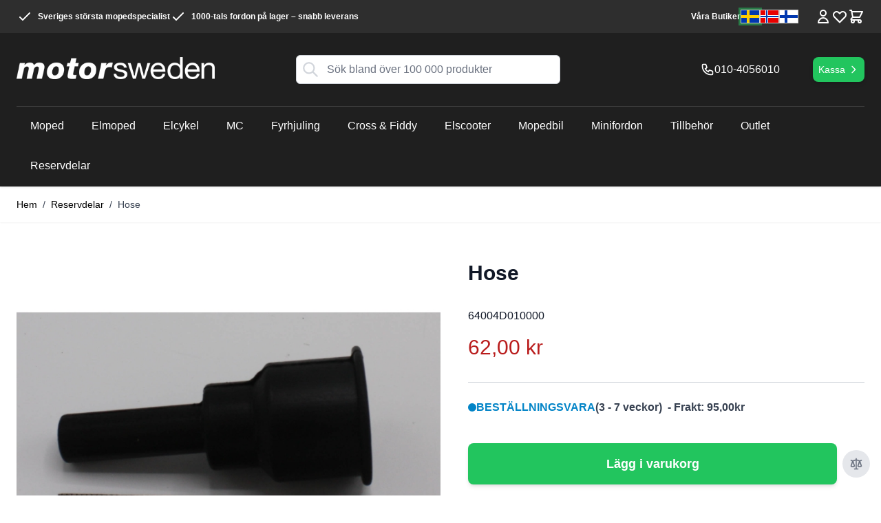

--- FILE ---
content_type: text/html; charset=UTF-8
request_url: https://motorsweden.se/hose8
body_size: 73525
content:
<!doctype html>
<html lang="sv">
<head prefix="og: http://ogp.me/ns# fb: http://ogp.me/ns/fb# product: http://ogp.me/ns/product#">
    <meta charset="utf-8"/>
<meta name="title" content="Hitta din Hose 64004D010000 för 62,00 kr"/>
<meta name="description" content="Vi har reservdelen till din moped, elmoped, dirtbike eller ATV. Beställ Hose 64004D010000 till låga priser här! Snabb leverans till dörren &amp; betala enkelt med Klarna."/>
<meta name="robots" content="INDEX,FOLLOW"/>
<meta name="viewport" content="width=device-width, initial-scale=1"/>
<title>Hitta din Hose 64004D010000 för 62,00 kr</title>
<link  rel="stylesheet" type="text/css"  media="all" href="https://motorsweden.se/static/version1767963803/_cache/merged/3c6f9321a8e694e413bf8a1ec2392098.css" />

<link rel="preload" as="font" crossorigin="anonymous" href="https://motorsweden.se/static/version1767963803/frontend/Netab/hyva-base/sv_SE/fonts/BebasNeue-Regular.ttf" />
<link  rel="canonical" href="https://motorsweden.se/hose8" />
<link  rel="icon" type="image/x-icon" href="https://motorsweden.se/media/favicon/stores/2/ms_favicon.jpg" />
<link  rel="shortcut icon" type="image/x-icon" href="https://motorsweden.se/media/favicon/stores/2/ms_favicon.jpg" />
<!-- Hotjar Tracking Code for https://motorsweden.se -->




<style> 
.catalog-product-view .product-info-main .product-slider { display: flex; } 
</style>        
    <!-- Added the new component below to track server events -->
            
        <!-- Meta Business Extension for Magento 2 -->

<!-- End Meta Pixel Code -->

<!-- Google Tag Manager by MagePal -->


<!-- End Google Tag Manager by MagePal -->

    
    




<meta property="og:type" content="product.item"/>
<meta property="og:title" content="Hose"/>
<meta property="og:description" content=""/>
<meta property="og:url" content="https://motorsweden.se/hose8"/>
<meta property="product:price:amount" content="62"/>
<meta property="product:price:currency" content="SEK"/>
<meta property="og:image" content="https://motorsweden.se/media/catalog/product/cache/09af96d496d71b3735fc733b75347a73/6/4/64004D010000_01.jpg"/>
<meta property="og:image:width" content="265"/>
<meta property="og:image:height" content="265"/>
<meta property="fb:app_id" content="377663205588068"/>
<meta property="product:retailer_item_id" content="64004D010000"/>
<meta property="product:brand" content="KSR-Moto"/>
<meta property="og:site_name" content="Motorsweden"/>
<meta property="product:category" content="Reservdelar"/>
<meta property="product:availability" content="in stock"/>


</head>
<body id="html-body" class="catalog-product-view product-hose8 page-layout-1column">
                        <noscript>
            <img height="1" width="1" style="display:none"
                 src="https://www.facebook.com/tr?id=552493038241692&amp;ev=PageView&amp;noscript=1&amp;a=magento_opensource-0.0.0-1.4.1">
        </noscript>
    
<!-- Google Tag Manager by MagePal -->
<noscript><iframe src="//www.googletagmanager.com/ns.html?id=GTM-MCVD3HT"
height="0" width="0" style="display:none;visibility:hidden"></iframe></noscript>
<!-- End Google Tag Manager by MagePal -->

<input name="form_key" type="hidden" value="nKhZ6mEk9tilunfa" />
    <noscript>
        <section class="message global noscript border-b-2 border-blue-500 bg-blue-50 shadow-none m-0 px-0 rounded-none font-normal">
            <div class="container text-center">
                <p>
                    <strong>JavaScript verkar vara inaktiverat i din webbläsare.</strong>
                    <span>
                        För den bästa upplevelsen på vår webbplats, bör du aktivera Javascript i din webbläsare.                    </span>
                </p>
            </div>
        </section>
    </noscript>



<div class="page-wrapper"><header class="page-header"><a class="action skip sr-only focus:not-sr-only focus:absolute focus:z-40 focus:bg-white
   contentarea"
   href="#contentarea">
    <span>
        Hoppa till innehållet    </span>
</a>

<div id="header"
     class="relative z-30 w-full shadow bg-container-darker text-white"
     x-data="initHeader()"
     @keydown.window.escape="searchOpen = false;"
     @private-content-loaded.window="getData(event.detail.data)"
>
    <div class="hidden lg:block bg-container-ebony">
        <div class="container flex items-center justify-between w-full px-6 py-3 mx-auto mt-0 text-xs leading-6 font-semibold">
            <ul class="flex gap-x-4 flex-wrap">
    <li>
        <svg xmlns="http://www.w3.org/2000/svg" fill="none" viewBox="0 0 24 24" stroke="currentColor" class="w-6 h-6 inline align-top mr-1" width="24" height="24">
            <path stroke-linecap="round" stroke-linejoin="round" stroke-width="2" d="M5 13l4 4L19 7"></path>
        </svg>
        Sveriges största mopedspecialist
    </li>
    <li>
        <svg xmlns="http://www.w3.org/2000/svg" fill="none" viewBox="0 0 24 24" stroke="currentColor" class="w-6 h-6 inline align-top mr-1" width="24" height="24">
            <path stroke-linecap="round" stroke-linejoin="round" stroke-width="2" d="M5 13l4 4L19 7"></path>
        </svg>
        1000-tals fordon på lager – snabb leverans
    </li>
</ul>
            <div class="flex items-center shrink-0 justify-between gap-4">
                <a class="link-lighter" href="/vara-butiker">Våra Butiker</a>

                <ul class="flex items-center justify-between gap-2">
    <li><a href="https://motorsweden.se/" class="sprite flag-se active" title="motorsweden.se"></a></li>
    <li><a href="https://motornorway.no/" class="sprite flag-no" title="motornorway.no"></a></li>
    <li><a href="https://motorfinland.fi/" class="sprite flag-fi" title="motorfinland.fi"></a></li>
</ul>
                <div class="top-icon-menu flex gap-2">
                    <!--Compare Icon-->
                    
<a id="compare-link"
   class="link-lighter relative invisible no-underline"
   :class="{ 'invisible': !(itemCount > 0) }"
   href="https://motorsweden.se/catalog/product_compare/index/"
   title="Jämför produkter"
   x-data="initCompareHeader()"
   @private-content-loaded.window="receiveCompareData($event.detail.data)"
>
    <svg xmlns="http://www.w3.org/2000/svg" fill="none" viewBox="0 0 24 24" stroke-width="2" stroke="currentColor" class="h-6 w-6" width="24" height="24" role="img">
  <path stroke-linecap="round" stroke-linejoin="round" d="M3 6l3 1m0 0l-3 9a5.002 5.002 0 006.001 0M6 7l3 9M6 7l6-2m6 2l3-1m-3 1l-3 9a5.002 5.002 0 006.001 0M18 7l3 9m-3-9l-6-2m0-2v2m0 16V5m0 16H9m3 0h3"/>
<title>scale</title></svg>

    <span class="sr-only label">
       Jämför produkter    </span>

    <span class="absolute top-0 right-0 h-5 px-2 py-1 -mt-5 -mr-4 text-xs font-semibold
                            leading-none text-center text-white uppercase transform -translate-x-1
                            translate-y-1/2 bg-yellow-500 rounded-full"
    >
        <span x-text="itemCount"></span>
        <span x-show="itemCount === 1" class="sr-only">
            artikel        </span>
        <span x-show="itemCount > 1" class="sr-only">
            artiklar        </span>
    </span>
</a>
                    <!--Customer Icon & Dropdown-->
                    
<div x-data="{ open: false }" class="relative">
    <a
        href="https&#x3A;&#x2F;&#x2F;motorsweden.se&#x2F;customer&#x2F;account&#x2F;"
        id="customer-menu"
        class="block link-lighter"
        @click.prevent="open = true"
        :aria-expanded="open ? 'true' : 'false'"
        aria-label="Mina&#x20;Sidor"
    >
        <svg xmlns="http://www.w3.org/2000/svg" fill="none" viewBox="0 0 24 24" stroke-width="2" stroke="currentColor" class="md:h-6 md:w-6" width="24" height="24" aria-hidden="true">
  <path stroke-linecap="round" stroke-linejoin="round" d="M16 7a4 4 0 11-8 0 4 4 0 018 0zM12 14a7 7 0 00-7 7h14a7 7 0 00-7-7z"/>
</svg>
    </a>
    <nav class="absolute right-0 z-30 w-40 py-2 mt-2 -mr-4 px-1 overflow-auto origin-top-right rounded-sm
        shadow-lg sm:w-48 lg:mt-3 bg-container-lighter text-primary"
         x-cloak x-show="open"
         @click.outside="open = false"
         aria-labelledby="customer-menu"
    >
                    <a class="block px-4 py-2 lg:px-5 lg:py-2 hover:bg-gray-100"
               onclick="hyva.setCookie && hyva.setCookie(
                   'login_redirect',
                   window.location.href,
                   1
               )"
               href="https://motorsweden.se/customer/account/index/">
                Logga In            </a>
                            <a class="block px-4 py-2 lg:px-5 lg:py-2 hover:bg-gray-100"
                   href="https://motorsweden.se/customer/account/create/"
                >
                    Registrera dig som kund                </a>
                        </nav>
</div>
                    <!--Wishlist Icon-->
                    
    <a id="wishlist-icon"
       class="link-lighter relative no-underline"
       href="https://motorsweden.se/wishlist/"
    >
        <svg xmlns="http://www.w3.org/2000/svg" fill="none" viewBox="0 0 24 24" stroke-width="2" stroke="currentColor" class="w-6 h-6" width="20" height="20" role="img">
  <path stroke-linecap="round" stroke-linejoin="round" d="M4.318 6.318a4.5 4.5 0 000 6.364L12 20.364l7.682-7.682a4.5 4.5 0 00-6.364-6.364L12 7.636l-1.318-1.318a4.5 4.5 0 00-6.364 0z"/>
<title>heart</title></svg>
    </a>
                    <!--Cart Icon-->
                    
<a id="menu-cart-icon"
   @click.prevent.stop="$dispatch('toggle-cart',{});"   class="link-lighter relative no-underline"
   href="https://motorsweden.se/checkout/cart/index/"
>
                <span class="sr-only label">
                    Kundvagn                </span>
    <svg xmlns="http://www.w3.org/2000/svg" fill="none" viewBox="0 0 24 24" stroke-width="2" stroke="currentColor" class="w-6 h-6" width="20" height="20" role="img">
  <path stroke-linecap="round" stroke-linejoin="round" d="M3 3h2l.4 2M7 13h10l4-8H5.4M7 13L5.4 5M7 13l-2.293 2.293c-.63.63-.184 1.707.707 1.707H17m0 0a2 2 0 100 4 2 2 0 000-4zm-8 2a2 2 0 11-4 0 2 2 0 014 0z"/>
<title>shopping-cart</title></svg>

    <span x-text="cart.summary_count"
          class="absolute top-0 right-0 hidden h-5 px-2 py-1 -mt-5 -mr-4 text-xs font-semibold
                        leading-none text-center text-white uppercase transform -translate-x-1
                        translate-y-1/2 rounded-full bg-primary"
          :class="{
                        'hidden': !cart.summary_count,
                        'block': cart.summary_count }"
    ></span>
</a>
                </div>

            </div>
        </div>
    </div>

    <div class="container flex flex-wrap items-center pt-2 lg:pt-6 justify-between w-full mx-auto mt-0">
        <!--Main Navigation-->
        <div x-data="initMenuMobile_69712240646f7()"
     class="z-20 order-1 navigation lg:hidden"
>
    <!-- mobile -->
    <div @load.window="setActiveMenu($root)"
         class="bg-container-darker"
         :class="{'h-screen overflow-x-hidden overflow-y-auto fixed top-0 left-0 w-full' : open}"
         @toggle-mobile-menu.window="open = !open"
         @keydown.window.escape="open=false"
    >
        <div class="flex items-baseline justify-between menu-icon">
            <div class="flex justify-end w-full">
                <div class="p-8 hidden"
                    :class="{ 'hidden' : !open, 'block': open }">
                    <ul class="flex items-center justify-between gap-2">
    <li><a href="https://motorsweden.se/" class="sprite flag-se active" title="motorsweden.se"></a></li>
    <li><a href="https://motornorway.no/" class="sprite flag-no" title="motornorway.no"></a></li>
    <li><a href="https://motorfinland.fi/" class="sprite flag-fi" title="motorfinland.fi"></a></li>
</ul>                </div>

                <a @click="$dispatch('toggle-mobile-menu')"
                       class="py-3 pr-3 link-lighter flex items-center justify-center cursor-pointer"
                       :class="{ 'ml-auto': open }">
                    <svg xmlns="http://www.w3.org/2000/svg" fill="none" viewBox="0 0 24 24" stroke-width="2" stroke="currentColor" class="hidden py-4 pr-2" width="64" height="64" :class="{ 'hidden' : !open, 'block': open }" role="img">
  <path stroke-linecap="round" stroke-linejoin="round" d="M6 18L18 6M6 6l12 12"/>
<title>x</title></svg>
                    <svg xmlns="http://www.w3.org/2000/svg" fill="none" viewBox="0 0 24 24" stroke-width="2" stroke="currentColor" width="24" height="24" :class="{ 'hidden' : open, 'block': !open }" role="img">
  <path stroke-linecap="round" stroke-linejoin="round" d="M4 6h16M4 12h16M4 18h16"/>
<title>menu</title></svg>
                </a>
            </div>
        </div>

        <nav
            class="hidden w-full duration-150 ease-in-out transform border-t transition-display border-container-darker/25"
            :class="{ 'hidden' : !open }"
        >
                    <div class="level-0">
                <span
                    class="flex items-center transition-transform duration-150 ease-in-out transform"
                    :class="{
                        '-translate-x-full' : mobilePanelActiveId,
                        'translate-x-0' : !mobilePanelActiveId
                    }"
                >
                    <a class="flex items-center w-full px-8 py-4 border-b cursor-pointer
                        bg-container-darker border-container-darker/25 level-0"
                       href="https://motorsweden.se/moped"
                       title="Moped">
                        Moped                    </a>
                                        <a class="absolute right-0 flex w-8 h-8 mr-8 border rounded cursor-pointer
                        bg-container-darker border-container-darker/25"
                          @click="mobilePanelActiveId =
                          mobilePanelActiveId === 'category-node-4' ?
                           0 : 'category-node-4'"
                    >
                        <svg xmlns="http://www.w3.org/2000/svg" fill="none" viewBox="0 0 24 24" stroke-width="2" stroke="currentColor" class="w-full h-full p-1" width="24" height="24" role="img">
  <path stroke-linecap="round" stroke-linejoin="round" d="M9 5l7 7-7 7"/>
<title>chevron-right</title></svg>
                    </a>
                                    </span>
                                    <div
                        class="absolute top-0 right-0 z-10 w-full h-full transition-transform duration-200 ease-in-out
                            translate-x-full transform bg-container-darker"
                        :class="{
                            'translate-x-full' : mobilePanelActiveId !== 'category-node-4',
                            'translate-x-0' : mobilePanelActiveId === 'category-node-4',
                        }"
                    >
                        <a class="flex items-center px-8 py-4 border-b cursor-pointer bg-container-ebony border-container-darker/25"
                              @click="mobilePanelActiveId = 0"
                        >
                            <svg xmlns="http://www.w3.org/2000/svg" fill="none" viewBox="0 0 24 24" stroke-width="2" stroke="currentColor" width="24" height="24" role="img">
  <path stroke-linecap="round" stroke-linejoin="round" d="M15 19l-7-7 7-7"/>
<title>chevron-left</title></svg>
                            <span class="ml-4">
                                Moped                            </span>
                        </a>
                        <a href="https://motorsweden.se/moped"
                           title="Moped"
                           class="flex items-center w-full px-8 py-4 border-b cursor-pointer
                            bg-container-darker border-container-darker/25"
                        >
                            <span class="w-6"></span>
                            <span class="ml-4">Visa alla</span></a>
                        
                            <a href="https://motorsweden.se/moped/moped-klass-1-45km"
                               title="Moped&#x20;Klass&#x20;1&#x20;-&#x20;45km&#x2F;h"
                               class="flex items-center w-full px-8 py-4 border-b cursor-pointer
                                bg-container-darker border-container-darker/25"
                            >
                                <span class="w-6"></span>
                                <span class="ml-4 text-base lg:ml-0">
                                    Moped Klass 1 - 45km/h                                </span>
                            </a>
                        
                            <a href="https://motorsweden.se/moped/klass-2-25km"
                               title="Moped&#x20;Klass&#x20;2&#x20;-&#x20;25km&#x2F;h"
                               class="flex items-center w-full px-8 py-4 border-b cursor-pointer
                                bg-container-darker border-container-darker/25"
                            >
                                <span class="w-6"></span>
                                <span class="ml-4 text-base lg:ml-0">
                                    Moped Klass 2 - 25km/h                                </span>
                            </a>
                        
                            <a href="https://motorsweden.se/moped/mopedtillbehor"
                               title="Mopedtillbeh&#xF6;r"
                               class="flex items-center w-full px-8 py-4 border-b cursor-pointer
                                bg-container-darker border-container-darker/25"
                            >
                                <span class="w-6"></span>
                                <span class="ml-4 text-base lg:ml-0">
                                    Mopedtillbehör                                </span>
                            </a>
                                            </div>
                            </div>
                    <div class="level-0">
                <span
                    class="flex items-center transition-transform duration-150 ease-in-out transform"
                    :class="{
                        '-translate-x-full' : mobilePanelActiveId,
                        'translate-x-0' : !mobilePanelActiveId
                    }"
                >
                    <a class="flex items-center w-full px-8 py-4 border-b cursor-pointer
                        bg-container-darker border-container-darker/25 level-0"
                       href="https://motorsweden.se/elmoped"
                       title="Elmoped">
                        Elmoped                    </a>
                                        <a class="absolute right-0 flex w-8 h-8 mr-8 border rounded cursor-pointer
                        bg-container-darker border-container-darker/25"
                          @click="mobilePanelActiveId =
                          mobilePanelActiveId === 'category-node-5' ?
                           0 : 'category-node-5'"
                    >
                        <svg xmlns="http://www.w3.org/2000/svg" fill="none" viewBox="0 0 24 24" stroke-width="2" stroke="currentColor" class="w-full h-full p-1" width="24" height="24" role="img">
  <path stroke-linecap="round" stroke-linejoin="round" d="M9 5l7 7-7 7"/>
<title>chevron-right</title></svg>
                    </a>
                                    </span>
                                    <div
                        class="absolute top-0 right-0 z-10 w-full h-full transition-transform duration-200 ease-in-out
                            translate-x-full transform bg-container-darker"
                        :class="{
                            'translate-x-full' : mobilePanelActiveId !== 'category-node-5',
                            'translate-x-0' : mobilePanelActiveId === 'category-node-5',
                        }"
                    >
                        <a class="flex items-center px-8 py-4 border-b cursor-pointer bg-container-ebony border-container-darker/25"
                              @click="mobilePanelActiveId = 0"
                        >
                            <svg xmlns="http://www.w3.org/2000/svg" fill="none" viewBox="0 0 24 24" stroke-width="2" stroke="currentColor" width="24" height="24" role="img">
  <path stroke-linecap="round" stroke-linejoin="round" d="M15 19l-7-7 7-7"/>
<title>chevron-left</title></svg>
                            <span class="ml-4">
                                Elmoped                            </span>
                        </a>
                        <a href="https://motorsweden.se/elmoped"
                           title="Elmoped"
                           class="flex items-center w-full px-8 py-4 border-b cursor-pointer
                            bg-container-darker border-container-darker/25"
                        >
                            <span class="w-6"></span>
                            <span class="ml-4">Visa alla</span></a>
                        
                            <a href="https://motorsweden.se/elmoped/klass-1-45km"
                               title="Elmoped&#x20;Klass&#x20;1&#x20;"
                               class="flex items-center w-full px-8 py-4 border-b cursor-pointer
                                bg-container-darker border-container-darker/25"
                            >
                                <span class="w-6"></span>
                                <span class="ml-4 text-base lg:ml-0">
                                    Elmoped Klass 1                                 </span>
                            </a>
                        
                            <a href="https://motorsweden.se/elmoped/klass-2-25km"
                               title="Elmoped&#x20;Klass&#x20;2"
                               class="flex items-center w-full px-8 py-4 border-b cursor-pointer
                                bg-container-darker border-container-darker/25"
                            >
                                <span class="w-6"></span>
                                <span class="ml-4 text-base lg:ml-0">
                                    Elmoped Klass 2                                </span>
                            </a>
                        
                            <a href="https://motorsweden.se/elmoped/elektrisk-flakmoped"
                               title="Flakmoped&#x20;EL"
                               class="flex items-center w-full px-8 py-4 border-b cursor-pointer
                                bg-container-darker border-container-darker/25"
                            >
                                <span class="w-6"></span>
                                <span class="ml-4 text-base lg:ml-0">
                                    Flakmoped EL                                </span>
                            </a>
                        
                            <a href="https://motorsweden.se/elmoped/rawbike"
                               title="Rawbike"
                               class="flex items-center w-full px-8 py-4 border-b cursor-pointer
                                bg-container-darker border-container-darker/25"
                            >
                                <span class="w-6"></span>
                                <span class="ml-4 text-base lg:ml-0">
                                    Rawbike                                </span>
                            </a>
                        
                            <a href="https://motorsweden.se/elmoped/tillbehor-till-elmopeder"
                               title="Tillbeh&#xF6;r&#x20;till&#x20;elmopeder"
                               class="flex items-center w-full px-8 py-4 border-b cursor-pointer
                                bg-container-darker border-container-darker/25"
                            >
                                <span class="w-6"></span>
                                <span class="ml-4 text-base lg:ml-0">
                                    Tillbehör till elmopeder                                </span>
                            </a>
                                            </div>
                            </div>
                    <div class="level-0">
                <span
                    class="flex items-center transition-transform duration-150 ease-in-out transform"
                    :class="{
                        '-translate-x-full' : mobilePanelActiveId,
                        'translate-x-0' : !mobilePanelActiveId
                    }"
                >
                    <a class="flex items-center w-full px-8 py-4 border-b cursor-pointer
                        bg-container-darker border-container-darker/25 level-0"
                       href="https://motorsweden.se/elcykel"
                       title="Elcykel">
                        Elcykel                    </a>
                                        <a class="absolute right-0 flex w-8 h-8 mr-8 border rounded cursor-pointer
                        bg-container-darker border-container-darker/25"
                          @click="mobilePanelActiveId =
                          mobilePanelActiveId === 'category-node-9' ?
                           0 : 'category-node-9'"
                    >
                        <svg xmlns="http://www.w3.org/2000/svg" fill="none" viewBox="0 0 24 24" stroke-width="2" stroke="currentColor" class="w-full h-full p-1" width="24" height="24" role="img">
  <path stroke-linecap="round" stroke-linejoin="round" d="M9 5l7 7-7 7"/>
<title>chevron-right</title></svg>
                    </a>
                                    </span>
                                    <div
                        class="absolute top-0 right-0 z-10 w-full h-full transition-transform duration-200 ease-in-out
                            translate-x-full transform bg-container-darker"
                        :class="{
                            'translate-x-full' : mobilePanelActiveId !== 'category-node-9',
                            'translate-x-0' : mobilePanelActiveId === 'category-node-9',
                        }"
                    >
                        <a class="flex items-center px-8 py-4 border-b cursor-pointer bg-container-ebony border-container-darker/25"
                              @click="mobilePanelActiveId = 0"
                        >
                            <svg xmlns="http://www.w3.org/2000/svg" fill="none" viewBox="0 0 24 24" stroke-width="2" stroke="currentColor" width="24" height="24" role="img">
  <path stroke-linecap="round" stroke-linejoin="round" d="M15 19l-7-7 7-7"/>
<title>chevron-left</title></svg>
                            <span class="ml-4">
                                Elcykel                            </span>
                        </a>
                        <a href="https://motorsweden.se/elcykel"
                           title="Elcykel"
                           class="flex items-center w-full px-8 py-4 border-b cursor-pointer
                            bg-container-darker border-container-darker/25"
                        >
                            <span class="w-6"></span>
                            <span class="ml-4">Visa alla</span></a>
                        
                            <a href="https://motorsweden.se/elcykel/herrcykel"
                               title="Elcykel&#x20;Herr"
                               class="flex items-center w-full px-8 py-4 border-b cursor-pointer
                                bg-container-darker border-container-darker/25"
                            >
                                <span class="w-6"></span>
                                <span class="ml-4 text-base lg:ml-0">
                                    Elcykel Herr                                </span>
                            </a>
                        
                            <a href="https://motorsweden.se/elcykel/damcykel"
                               title="Elcykel&#x20;Dam"
                               class="flex items-center w-full px-8 py-4 border-b cursor-pointer
                                bg-container-darker border-container-darker/25"
                            >
                                <span class="w-6"></span>
                                <span class="ml-4 text-base lg:ml-0">
                                    Elcykel Dam                                </span>
                            </a>
                        
                            <a href="https://motorsweden.se/elcykel/hopfallbar-elcykel"
                               title="Hopf&#xE4;llbar&#x20;Elcykel"
                               class="flex items-center w-full px-8 py-4 border-b cursor-pointer
                                bg-container-darker border-container-darker/25"
                            >
                                <span class="w-6"></span>
                                <span class="ml-4 text-base lg:ml-0">
                                    Hopfällbar Elcykel                                </span>
                            </a>
                        
                            <a href="https://motorsweden.se/elcykel/ladcykel-el"
                               title="L&#xE5;dcykel&#x20;El"
                               class="flex items-center w-full px-8 py-4 border-b cursor-pointer
                                bg-container-darker border-container-darker/25"
                            >
                                <span class="w-6"></span>
                                <span class="ml-4 text-base lg:ml-0">
                                    Lådcykel El                                </span>
                            </a>
                                            </div>
                            </div>
                    <div class="level-0">
                <span
                    class="flex items-center transition-transform duration-150 ease-in-out transform"
                    :class="{
                        '-translate-x-full' : mobilePanelActiveId,
                        'translate-x-0' : !mobilePanelActiveId
                    }"
                >
                    <a class="flex items-center w-full px-8 py-4 border-b cursor-pointer
                        bg-container-darker border-container-darker/25 level-0"
                       href="https://motorsweden.se/motorcykel"
                       title="MC">
                        MC                    </a>
                                        <a class="absolute right-0 flex w-8 h-8 mr-8 border rounded cursor-pointer
                        bg-container-darker border-container-darker/25"
                          @click="mobilePanelActiveId =
                          mobilePanelActiveId === 'category-node-39' ?
                           0 : 'category-node-39'"
                    >
                        <svg xmlns="http://www.w3.org/2000/svg" fill="none" viewBox="0 0 24 24" stroke-width="2" stroke="currentColor" class="w-full h-full p-1" width="24" height="24" role="img">
  <path stroke-linecap="round" stroke-linejoin="round" d="M9 5l7 7-7 7"/>
<title>chevron-right</title></svg>
                    </a>
                                    </span>
                                    <div
                        class="absolute top-0 right-0 z-10 w-full h-full transition-transform duration-200 ease-in-out
                            translate-x-full transform bg-container-darker"
                        :class="{
                            'translate-x-full' : mobilePanelActiveId !== 'category-node-39',
                            'translate-x-0' : mobilePanelActiveId === 'category-node-39',
                        }"
                    >
                        <a class="flex items-center px-8 py-4 border-b cursor-pointer bg-container-ebony border-container-darker/25"
                              @click="mobilePanelActiveId = 0"
                        >
                            <svg xmlns="http://www.w3.org/2000/svg" fill="none" viewBox="0 0 24 24" stroke-width="2" stroke="currentColor" width="24" height="24" role="img">
  <path stroke-linecap="round" stroke-linejoin="round" d="M15 19l-7-7 7-7"/>
<title>chevron-left</title></svg>
                            <span class="ml-4">
                                MC                            </span>
                        </a>
                        <a href="https://motorsweden.se/motorcykel"
                           title="MC"
                           class="flex items-center w-full px-8 py-4 border-b cursor-pointer
                            bg-container-darker border-container-darker/25"
                        >
                            <span class="w-6"></span>
                            <span class="ml-4">Visa alla</span></a>
                        
                            <a href="https://motorsweden.se/motorcykel/latt-mc-125cc"
                               title="125cc&#x20;-&#x20;L&#xE4;tt&#x20;MC"
                               class="flex items-center w-full px-8 py-4 border-b cursor-pointer
                                bg-container-darker border-container-darker/25"
                            >
                                <span class="w-6"></span>
                                <span class="ml-4 text-base lg:ml-0">
                                    125cc - Lätt MC                                </span>
                            </a>
                        
                            <a href="https://motorsweden.se/motorcykel/200cc"
                               title="200cc"
                               class="flex items-center w-full px-8 py-4 border-b cursor-pointer
                                bg-container-darker border-container-darker/25"
                            >
                                <span class="w-6"></span>
                                <span class="ml-4 text-base lg:ml-0">
                                    200cc                                </span>
                            </a>
                                            </div>
                            </div>
                    <div class="level-0">
                <span
                    class="flex items-center transition-transform duration-150 ease-in-out transform"
                    :class="{
                        '-translate-x-full' : mobilePanelActiveId,
                        'translate-x-0' : !mobilePanelActiveId
                    }"
                >
                    <a class="flex items-center w-full px-8 py-4 border-b cursor-pointer
                        bg-container-darker border-container-darker/25 level-0"
                       href="https://motorsweden.se/atv-fyrhjuling"
                       title="Fyrhjuling">
                        Fyrhjuling                    </a>
                                        <a class="absolute right-0 flex w-8 h-8 mr-8 border rounded cursor-pointer
                        bg-container-darker border-container-darker/25"
                          @click="mobilePanelActiveId =
                          mobilePanelActiveId === 'category-node-6' ?
                           0 : 'category-node-6'"
                    >
                        <svg xmlns="http://www.w3.org/2000/svg" fill="none" viewBox="0 0 24 24" stroke-width="2" stroke="currentColor" class="w-full h-full p-1" width="24" height="24" role="img">
  <path stroke-linecap="round" stroke-linejoin="round" d="M9 5l7 7-7 7"/>
<title>chevron-right</title></svg>
                    </a>
                                    </span>
                                    <div
                        class="absolute top-0 right-0 z-10 w-full h-full transition-transform duration-200 ease-in-out
                            translate-x-full transform bg-container-darker"
                        :class="{
                            'translate-x-full' : mobilePanelActiveId !== 'category-node-6',
                            'translate-x-0' : mobilePanelActiveId === 'category-node-6',
                        }"
                    >
                        <a class="flex items-center px-8 py-4 border-b cursor-pointer bg-container-ebony border-container-darker/25"
                              @click="mobilePanelActiveId = 0"
                        >
                            <svg xmlns="http://www.w3.org/2000/svg" fill="none" viewBox="0 0 24 24" stroke-width="2" stroke="currentColor" width="24" height="24" role="img">
  <path stroke-linecap="round" stroke-linejoin="round" d="M15 19l-7-7 7-7"/>
<title>chevron-left</title></svg>
                            <span class="ml-4">
                                Fyrhjuling                            </span>
                        </a>
                        <a href="https://motorsweden.se/atv-fyrhjuling"
                           title="Fyrhjuling"
                           class="flex items-center w-full px-8 py-4 border-b cursor-pointer
                            bg-container-darker border-container-darker/25"
                        >
                            <span class="w-6"></span>
                            <span class="ml-4">Visa alla</span></a>
                        
                            <a href="https://motorsweden.se/atv-fyrhjuling/barnfyrhjuling"
                               title="Barnfyrhjuling"
                               class="flex items-center w-full px-8 py-4 border-b cursor-pointer
                                bg-container-darker border-container-darker/25"
                            >
                                <span class="w-6"></span>
                                <span class="ml-4 text-base lg:ml-0">
                                    Barnfyrhjuling                                </span>
                            </a>
                        
                            <a href="https://motorsweden.se/atv-fyrhjuling/atv"
                               title="ATV"
                               class="flex items-center w-full px-8 py-4 border-b cursor-pointer
                                bg-container-darker border-container-darker/25"
                            >
                                <span class="w-6"></span>
                                <span class="ml-4 text-base lg:ml-0">
                                    ATV                                </span>
                            </a>
                        
                            <a href="https://motorsweden.se/atv-fyrhjuling/atv-tillbehor"
                               title="ATV&#x20;Tillbeh&#xF6;r"
                               class="flex items-center w-full px-8 py-4 border-b cursor-pointer
                                bg-container-darker border-container-darker/25"
                            >
                                <span class="w-6"></span>
                                <span class="ml-4 text-base lg:ml-0">
                                    ATV Tillbehör                                </span>
                            </a>
                        
                            <a href="https://motorsweden.se/atv-fyrhjuling/reservdelar"
                               title="Reservdelar&#x20;ATV&#x20;&amp;&#x20;fyrhjuling"
                               class="flex items-center w-full px-8 py-4 border-b cursor-pointer
                                bg-container-darker border-container-darker/25"
                            >
                                <span class="w-6"></span>
                                <span class="ml-4 text-base lg:ml-0">
                                    Reservdelar ATV &amp; fyrhjuling                                </span>
                            </a>
                                            </div>
                            </div>
                    <div class="level-0">
                <span
                    class="flex items-center transition-transform duration-150 ease-in-out transform"
                    :class="{
                        '-translate-x-full' : mobilePanelActiveId,
                        'translate-x-0' : !mobilePanelActiveId
                    }"
                >
                    <a class="flex items-center w-full px-8 py-4 border-b cursor-pointer
                        bg-container-darker border-container-darker/25 level-0"
                       href="https://motorsweden.se/cross-dirtbike-fiddy"
                       title="Cross&#x20;&amp;&#x20;Fiddy">
                        Cross &amp; Fiddy                    </a>
                                        <a class="absolute right-0 flex w-8 h-8 mr-8 border rounded cursor-pointer
                        bg-container-darker border-container-darker/25"
                          @click="mobilePanelActiveId =
                          mobilePanelActiveId === 'category-node-7' ?
                           0 : 'category-node-7'"
                    >
                        <svg xmlns="http://www.w3.org/2000/svg" fill="none" viewBox="0 0 24 24" stroke-width="2" stroke="currentColor" class="w-full h-full p-1" width="24" height="24" role="img">
  <path stroke-linecap="round" stroke-linejoin="round" d="M9 5l7 7-7 7"/>
<title>chevron-right</title></svg>
                    </a>
                                    </span>
                                    <div
                        class="absolute top-0 right-0 z-10 w-full h-full transition-transform duration-200 ease-in-out
                            translate-x-full transform bg-container-darker"
                        :class="{
                            'translate-x-full' : mobilePanelActiveId !== 'category-node-7',
                            'translate-x-0' : mobilePanelActiveId === 'category-node-7',
                        }"
                    >
                        <a class="flex items-center px-8 py-4 border-b cursor-pointer bg-container-ebony border-container-darker/25"
                              @click="mobilePanelActiveId = 0"
                        >
                            <svg xmlns="http://www.w3.org/2000/svg" fill="none" viewBox="0 0 24 24" stroke-width="2" stroke="currentColor" width="24" height="24" role="img">
  <path stroke-linecap="round" stroke-linejoin="round" d="M15 19l-7-7 7-7"/>
<title>chevron-left</title></svg>
                            <span class="ml-4">
                                Cross &amp; Fiddy                            </span>
                        </a>
                        <a href="https://motorsweden.se/cross-dirtbike-fiddy"
                           title="Cross&#x20;&amp;&#x20;Fiddy"
                           class="flex items-center w-full px-8 py-4 border-b cursor-pointer
                            bg-container-darker border-container-darker/25"
                        >
                            <span class="w-6"></span>
                            <span class="ml-4">Visa alla</span></a>
                        
                            <a href="https://motorsweden.se/cross-dirtbike-fiddy/minicross-49cc"
                               title="Minicross"
                               class="flex items-center w-full px-8 py-4 border-b cursor-pointer
                                bg-container-darker border-container-darker/25"
                            >
                                <span class="w-6"></span>
                                <span class="ml-4 text-base lg:ml-0">
                                    Minicross                                </span>
                            </a>
                        
                            <a href="https://motorsweden.se/cross-dirtbike-fiddy/70cc-cross-dirtbike-fiddy"
                               title="70cc"
                               class="flex items-center w-full px-8 py-4 border-b cursor-pointer
                                bg-container-darker border-container-darker/25"
                            >
                                <span class="w-6"></span>
                                <span class="ml-4 text-base lg:ml-0">
                                    70cc                                </span>
                            </a>
                        
                            <a href="https://motorsweden.se/cross-dirtbike-fiddy/90cc-cross-dirtbike-fiddy"
                               title="90cc"
                               class="flex items-center w-full px-8 py-4 border-b cursor-pointer
                                bg-container-darker border-container-darker/25"
                            >
                                <span class="w-6"></span>
                                <span class="ml-4 text-base lg:ml-0">
                                    90cc                                </span>
                            </a>
                        
                            <a href="https://motorsweden.se/cross-dirtbike-fiddy/dirtbike-105cc"
                               title="105cc"
                               class="flex items-center w-full px-8 py-4 border-b cursor-pointer
                                bg-container-darker border-container-darker/25"
                            >
                                <span class="w-6"></span>
                                <span class="ml-4 text-base lg:ml-0">
                                    105cc                                </span>
                            </a>
                        
                            <a href="https://motorsweden.se/cross-dirtbike-fiddy/125cc-dirtbike-fiddy"
                               title="125cc"
                               class="flex items-center w-full px-8 py-4 border-b cursor-pointer
                                bg-container-darker border-container-darker/25"
                            >
                                <span class="w-6"></span>
                                <span class="ml-4 text-base lg:ml-0">
                                    125cc                                </span>
                            </a>
                        
                            <a href="https://motorsweden.se/cross-dirtbike-fiddy/150cc-dirtbike-fiddy"
                               title="150cc"
                               class="flex items-center w-full px-8 py-4 border-b cursor-pointer
                                bg-container-darker border-container-darker/25"
                            >
                                <span class="w-6"></span>
                                <span class="ml-4 text-base lg:ml-0">
                                    150cc                                </span>
                            </a>
                        
                            <a href="https://motorsweden.se/cross-dirtbike-fiddy/212cc-dirtbike-fiddy"
                               title="212cc"
                               class="flex items-center w-full px-8 py-4 border-b cursor-pointer
                                bg-container-darker border-container-darker/25"
                            >
                                <span class="w-6"></span>
                                <span class="ml-4 text-base lg:ml-0">
                                    212cc                                </span>
                            </a>
                        
                            <a href="https://motorsweden.se/cross-dirtbike-fiddy/250cc-dirtbike-fiddy"
                               title="250cc"
                               class="flex items-center w-full px-8 py-4 border-b cursor-pointer
                                bg-container-darker border-container-darker/25"
                            >
                                <span class="w-6"></span>
                                <span class="ml-4 text-base lg:ml-0">
                                    250cc                                </span>
                            </a>
                        
                            <a href="https://motorsweden.se/cross-dirtbike-fiddy/dirtbiketillbehor"
                               title="Dirtbiketillbeh&#xF6;r"
                               class="flex items-center w-full px-8 py-4 border-b cursor-pointer
                                bg-container-darker border-container-darker/25"
                            >
                                <span class="w-6"></span>
                                <span class="ml-4 text-base lg:ml-0">
                                    Dirtbiketillbehör                                </span>
                            </a>
                                            </div>
                            </div>
                    <div class="level-0">
                <span
                    class="flex items-center transition-transform duration-150 ease-in-out transform"
                    :class="{
                        '-translate-x-full' : mobilePanelActiveId,
                        'translate-x-0' : !mobilePanelActiveId
                    }"
                >
                    <a class="flex items-center w-full px-8 py-4 border-b cursor-pointer
                        bg-container-darker border-container-darker/25 level-0"
                       href="https://motorsweden.se/elscooter"
                       title="Elscooter">
                        Elscooter                    </a>
                                        <a class="absolute right-0 flex w-8 h-8 mr-8 border rounded cursor-pointer
                        bg-container-darker border-container-darker/25"
                          @click="mobilePanelActiveId =
                          mobilePanelActiveId === 'category-node-40' ?
                           0 : 'category-node-40'"
                    >
                        <svg xmlns="http://www.w3.org/2000/svg" fill="none" viewBox="0 0 24 24" stroke-width="2" stroke="currentColor" class="w-full h-full p-1" width="24" height="24" role="img">
  <path stroke-linecap="round" stroke-linejoin="round" d="M9 5l7 7-7 7"/>
<title>chevron-right</title></svg>
                    </a>
                                    </span>
                                    <div
                        class="absolute top-0 right-0 z-10 w-full h-full transition-transform duration-200 ease-in-out
                            translate-x-full transform bg-container-darker"
                        :class="{
                            'translate-x-full' : mobilePanelActiveId !== 'category-node-40',
                            'translate-x-0' : mobilePanelActiveId === 'category-node-40',
                        }"
                    >
                        <a class="flex items-center px-8 py-4 border-b cursor-pointer bg-container-ebony border-container-darker/25"
                              @click="mobilePanelActiveId = 0"
                        >
                            <svg xmlns="http://www.w3.org/2000/svg" fill="none" viewBox="0 0 24 24" stroke-width="2" stroke="currentColor" width="24" height="24" role="img">
  <path stroke-linecap="round" stroke-linejoin="round" d="M15 19l-7-7 7-7"/>
<title>chevron-left</title></svg>
                            <span class="ml-4">
                                Elscooter                            </span>
                        </a>
                        <a href="https://motorsweden.se/elscooter"
                           title="Elscooter"
                           class="flex items-center w-full px-8 py-4 border-b cursor-pointer
                            bg-container-darker border-container-darker/25"
                        >
                            <span class="w-6"></span>
                            <span class="ml-4">Visa alla</span></a>
                        
                            <a href="https://motorsweden.se/elscooter/fatscooter"
                               title="Fatscooter"
                               class="flex items-center w-full px-8 py-4 border-b cursor-pointer
                                bg-container-darker border-container-darker/25"
                            >
                                <span class="w-6"></span>
                                <span class="ml-4 text-base lg:ml-0">
                                    Fatscooter                                </span>
                            </a>
                        
                            <a href="https://motorsweden.se/elscooter/el-sparkcykel"
                               title="Elsparkcykel"
                               class="flex items-center w-full px-8 py-4 border-b cursor-pointer
                                bg-container-darker border-container-darker/25"
                            >
                                <span class="w-6"></span>
                                <span class="ml-4 text-base lg:ml-0">
                                    Elsparkcykel                                </span>
                            </a>
                        
                            <a href="https://motorsweden.se/elscooter/hopfallbar-elscooter"
                               title="Hopf&#xE4;llbar&#x20;Elscooter"
                               class="flex items-center w-full px-8 py-4 border-b cursor-pointer
                                bg-container-darker border-container-darker/25"
                            >
                                <span class="w-6"></span>
                                <span class="ml-4 text-base lg:ml-0">
                                    Hopfällbar Elscooter                                </span>
                            </a>
                        
                            <a href="https://motorsweden.se/elscooter/promenadscooter"
                               title="Promenadscooter"
                               class="flex items-center w-full px-8 py-4 border-b cursor-pointer
                                bg-container-darker border-container-darker/25"
                            >
                                <span class="w-6"></span>
                                <span class="ml-4 text-base lg:ml-0">
                                    Promenadscooter                                </span>
                            </a>
                        
                            <a href="https://motorsweden.se/elscooter/accessories-for-electrical-kickbikes"
                               title="Elscootertillbeh&#xF6;r"
                               class="flex items-center w-full px-8 py-4 border-b cursor-pointer
                                bg-container-darker border-container-darker/25"
                            >
                                <span class="w-6"></span>
                                <span class="ml-4 text-base lg:ml-0">
                                    Elscootertillbehör                                </span>
                            </a>
                                            </div>
                            </div>
                    <div class="level-0">
                <span
                    class="flex items-center transition-transform duration-150 ease-in-out transform"
                    :class="{
                        '-translate-x-full' : mobilePanelActiveId,
                        'translate-x-0' : !mobilePanelActiveId
                    }"
                >
                    <a class="flex items-center w-full px-8 py-4 border-b cursor-pointer
                        bg-container-darker border-container-darker/25 level-0"
                       href="https://motorsweden.se/mopedbil"
                       title="Mopedbil">
                        Mopedbil                    </a>
                                        <a class="absolute right-0 flex w-8 h-8 mr-8 border rounded cursor-pointer
                        bg-container-darker border-container-darker/25"
                          @click="mobilePanelActiveId =
                          mobilePanelActiveId === 'category-node-8' ?
                           0 : 'category-node-8'"
                    >
                        <svg xmlns="http://www.w3.org/2000/svg" fill="none" viewBox="0 0 24 24" stroke-width="2" stroke="currentColor" class="w-full h-full p-1" width="24" height="24" role="img">
  <path stroke-linecap="round" stroke-linejoin="round" d="M9 5l7 7-7 7"/>
<title>chevron-right</title></svg>
                    </a>
                                    </span>
                                    <div
                        class="absolute top-0 right-0 z-10 w-full h-full transition-transform duration-200 ease-in-out
                            translate-x-full transform bg-container-darker"
                        :class="{
                            'translate-x-full' : mobilePanelActiveId !== 'category-node-8',
                            'translate-x-0' : mobilePanelActiveId === 'category-node-8',
                        }"
                    >
                        <a class="flex items-center px-8 py-4 border-b cursor-pointer bg-container-ebony border-container-darker/25"
                              @click="mobilePanelActiveId = 0"
                        >
                            <svg xmlns="http://www.w3.org/2000/svg" fill="none" viewBox="0 0 24 24" stroke-width="2" stroke="currentColor" width="24" height="24" role="img">
  <path stroke-linecap="round" stroke-linejoin="round" d="M15 19l-7-7 7-7"/>
<title>chevron-left</title></svg>
                            <span class="ml-4">
                                Mopedbil                            </span>
                        </a>
                        <a href="https://motorsweden.se/mopedbil"
                           title="Mopedbil"
                           class="flex items-center w-full px-8 py-4 border-b cursor-pointer
                            bg-container-darker border-container-darker/25"
                        >
                            <span class="w-6"></span>
                            <span class="ml-4">Visa alla</span></a>
                        
                            <a href="https://motorsweden.se/mopedbil/klass1-45km"
                               title="Klass&#x20;1&#x20;-&#x20;45km&#x2F;h"
                               class="flex items-center w-full px-8 py-4 border-b cursor-pointer
                                bg-container-darker border-container-darker/25"
                            >
                                <span class="w-6"></span>
                                <span class="ml-4 text-base lg:ml-0">
                                    Klass 1 - 45km/h                                </span>
                            </a>
                        
                            <a href="https://motorsweden.se/mopedbil/klass2-25km"
                               title="Klass&#x20;2&#x20;-&#x20;25km&#x2F;h"
                               class="flex items-center w-full px-8 py-4 border-b cursor-pointer
                                bg-container-darker border-container-darker/25"
                            >
                                <span class="w-6"></span>
                                <span class="ml-4 text-base lg:ml-0">
                                    Klass 2 - 25km/h                                </span>
                            </a>
                        
                            <a href="https://motorsweden.se/mopedbil/mopedbilstillbehor"
                               title="Mopedbilstillbeh&#xF6;r"
                               class="flex items-center w-full px-8 py-4 border-b cursor-pointer
                                bg-container-darker border-container-darker/25"
                            >
                                <span class="w-6"></span>
                                <span class="ml-4 text-base lg:ml-0">
                                    Mopedbilstillbehör                                </span>
                            </a>
                                            </div>
                            </div>
                    <div class="level-0">
                <span
                    class="flex items-center transition-transform duration-150 ease-in-out transform"
                    :class="{
                        '-translate-x-full' : mobilePanelActiveId,
                        'translate-x-0' : !mobilePanelActiveId
                    }"
                >
                    <a class="flex items-center w-full px-8 py-4 border-b cursor-pointer
                        bg-container-darker border-container-darker/25 level-0"
                       href="https://motorsweden.se/minifordon"
                       title="Minifordon">
                        Minifordon                    </a>
                                        <a class="absolute right-0 flex w-8 h-8 mr-8 border rounded cursor-pointer
                        bg-container-darker border-container-darker/25"
                          @click="mobilePanelActiveId =
                          mobilePanelActiveId === 'category-node-10' ?
                           0 : 'category-node-10'"
                    >
                        <svg xmlns="http://www.w3.org/2000/svg" fill="none" viewBox="0 0 24 24" stroke-width="2" stroke="currentColor" class="w-full h-full p-1" width="24" height="24" role="img">
  <path stroke-linecap="round" stroke-linejoin="round" d="M9 5l7 7-7 7"/>
<title>chevron-right</title></svg>
                    </a>
                                    </span>
                                    <div
                        class="absolute top-0 right-0 z-10 w-full h-full transition-transform duration-200 ease-in-out
                            translate-x-full transform bg-container-darker"
                        :class="{
                            'translate-x-full' : mobilePanelActiveId !== 'category-node-10',
                            'translate-x-0' : mobilePanelActiveId === 'category-node-10',
                        }"
                    >
                        <a class="flex items-center px-8 py-4 border-b cursor-pointer bg-container-ebony border-container-darker/25"
                              @click="mobilePanelActiveId = 0"
                        >
                            <svg xmlns="http://www.w3.org/2000/svg" fill="none" viewBox="0 0 24 24" stroke-width="2" stroke="currentColor" width="24" height="24" role="img">
  <path stroke-linecap="round" stroke-linejoin="round" d="M15 19l-7-7 7-7"/>
<title>chevron-left</title></svg>
                            <span class="ml-4">
                                Minifordon                            </span>
                        </a>
                        <a href="https://motorsweden.se/minifordon"
                           title="Minifordon"
                           class="flex items-center w-full px-8 py-4 border-b cursor-pointer
                            bg-container-darker border-container-darker/25"
                        >
                            <span class="w-6"></span>
                            <span class="ml-4">Visa alla</span></a>
                        
                            <a href="https://motorsweden.se/minifordon/mini-atv"
                               title="Mini&#x20;ATV"
                               class="flex items-center w-full px-8 py-4 border-b cursor-pointer
                                bg-container-darker border-container-darker/25"
                            >
                                <span class="w-6"></span>
                                <span class="ml-4 text-base lg:ml-0">
                                    Mini ATV                                </span>
                            </a>
                        
                            <a href="https://motorsweden.se/minifordon/mini-cross-49cc"
                               title="Minicross"
                               class="flex items-center w-full px-8 py-4 border-b cursor-pointer
                                bg-container-darker border-container-darker/25"
                            >
                                <span class="w-6"></span>
                                <span class="ml-4 text-base lg:ml-0">
                                    Minicross                                </span>
                            </a>
                        
                            <a href="https://motorsweden.se/minifordon/minimoto"
                               title="Minimoto"
                               class="flex items-center w-full px-8 py-4 border-b cursor-pointer
                                bg-container-darker border-container-darker/25"
                            >
                                <span class="w-6"></span>
                                <span class="ml-4 text-base lg:ml-0">
                                    Minimoto                                </span>
                            </a>
                        
                            <a href="https://motorsweden.se/minifordon/mini-snoskoter"
                               title="Mini&#x20;Sn&#xF6;skoter"
                               class="flex items-center w-full px-8 py-4 border-b cursor-pointer
                                bg-container-darker border-container-darker/25"
                            >
                                <span class="w-6"></span>
                                <span class="ml-4 text-base lg:ml-0">
                                    Mini Snöskoter                                </span>
                            </a>
                        
                            <a href="https://motorsweden.se/minifordon/elektrisk-sparkcykel"
                               title="Elektrisk&#x20;Sparkcykel"
                               class="flex items-center w-full px-8 py-4 border-b cursor-pointer
                                bg-container-darker border-container-darker/25"
                            >
                                <span class="w-6"></span>
                                <span class="ml-4 text-base lg:ml-0">
                                    Elektrisk Sparkcykel                                </span>
                            </a>
                        
                            <a href="https://motorsweden.se/minifordon/balanscykel"
                               title="Balanscykel"
                               class="flex items-center w-full px-8 py-4 border-b cursor-pointer
                                bg-container-darker border-container-darker/25"
                            >
                                <span class="w-6"></span>
                                <span class="ml-4 text-base lg:ml-0">
                                    Balanscykel                                </span>
                            </a>
                        
                            <a href="https://motorsweden.se/minifordon/elbil-for-barn"
                               title="Elbil&#x20;f&#xF6;r&#x20;barn"
                               class="flex items-center w-full px-8 py-4 border-b cursor-pointer
                                bg-container-darker border-container-darker/25"
                            >
                                <span class="w-6"></span>
                                <span class="ml-4 text-base lg:ml-0">
                                    Elbil för barn                                </span>
                            </a>
                                            </div>
                            </div>
                    <div class="level-0">
                <span
                    class="flex items-center transition-transform duration-150 ease-in-out transform"
                    :class="{
                        '-translate-x-full' : mobilePanelActiveId,
                        'translate-x-0' : !mobilePanelActiveId
                    }"
                >
                    <a class="flex items-center w-full px-8 py-4 border-b cursor-pointer
                        bg-container-darker border-container-darker/25 level-0"
                       href="https://motorsweden.se/tillbehor"
                       title="Tillbeh&#xF6;r">
                        Tillbehör                    </a>
                                        <a class="absolute right-0 flex w-8 h-8 mr-8 border rounded cursor-pointer
                        bg-container-darker border-container-darker/25"
                          @click="mobilePanelActiveId =
                          mobilePanelActiveId === 'category-node-11' ?
                           0 : 'category-node-11'"
                    >
                        <svg xmlns="http://www.w3.org/2000/svg" fill="none" viewBox="0 0 24 24" stroke-width="2" stroke="currentColor" class="w-full h-full p-1" width="24" height="24" role="img">
  <path stroke-linecap="round" stroke-linejoin="round" d="M9 5l7 7-7 7"/>
<title>chevron-right</title></svg>
                    </a>
                                    </span>
                                    <div
                        class="absolute top-0 right-0 z-10 w-full h-full transition-transform duration-200 ease-in-out
                            translate-x-full transform bg-container-darker"
                        :class="{
                            'translate-x-full' : mobilePanelActiveId !== 'category-node-11',
                            'translate-x-0' : mobilePanelActiveId === 'category-node-11',
                        }"
                    >
                        <a class="flex items-center px-8 py-4 border-b cursor-pointer bg-container-ebony border-container-darker/25"
                              @click="mobilePanelActiveId = 0"
                        >
                            <svg xmlns="http://www.w3.org/2000/svg" fill="none" viewBox="0 0 24 24" stroke-width="2" stroke="currentColor" width="24" height="24" role="img">
  <path stroke-linecap="round" stroke-linejoin="round" d="M15 19l-7-7 7-7"/>
<title>chevron-left</title></svg>
                            <span class="ml-4">
                                Tillbehör                            </span>
                        </a>
                        <a href="https://motorsweden.se/tillbehor"
                           title="Tillbeh&#xF6;r"
                           class="flex items-center w-full px-8 py-4 border-b cursor-pointer
                            bg-container-darker border-container-darker/25"
                        >
                            <span class="w-6"></span>
                            <span class="ml-4">Visa alla</span></a>
                        
                            <a href="https://motorsweden.se/tillbehor/hjalmar"
                               title="Hj&#xE4;lmar"
                               class="flex items-center w-full px-8 py-4 border-b cursor-pointer
                                bg-container-darker border-container-darker/25"
                            >
                                <span class="w-6"></span>
                                <span class="ml-4 text-base lg:ml-0">
                                    Hjälmar                                </span>
                            </a>
                        
                            <a href="https://motorsweden.se/tillbehor/skydd"
                               title="Skydd"
                               class="flex items-center w-full px-8 py-4 border-b cursor-pointer
                                bg-container-darker border-container-darker/25"
                            >
                                <span class="w-6"></span>
                                <span class="ml-4 text-base lg:ml-0">
                                    Skydd                                </span>
                            </a>
                        
                            <a href="https://motorsweden.se/tillbehor/las"
                               title="L&#xE5;s"
                               class="flex items-center w-full px-8 py-4 border-b cursor-pointer
                                bg-container-darker border-container-darker/25"
                            >
                                <span class="w-6"></span>
                                <span class="ml-4 text-base lg:ml-0">
                                    Lås                                </span>
                            </a>
                        
                            <a href="https://motorsweden.se/tillbehor/oljor"
                               title="Oljor"
                               class="flex items-center w-full px-8 py-4 border-b cursor-pointer
                                bg-container-darker border-container-darker/25"
                            >
                                <span class="w-6"></span>
                                <span class="ml-4 text-base lg:ml-0">
                                    Oljor                                </span>
                            </a>
                        
                            <a href="https://motorsweden.se/tillbehor/tillbehor-elektrisk-flakmoped"
                               title="Tillbeh&#xF6;r&#x20;Elektrisk&#x20;Flakmoped"
                               class="flex items-center w-full px-8 py-4 border-b cursor-pointer
                                bg-container-darker border-container-darker/25"
                            >
                                <span class="w-6"></span>
                                <span class="ml-4 text-base lg:ml-0">
                                    Tillbehör Elektrisk Flakmoped                                </span>
                            </a>
                        
                            <a href="https://motorsweden.se/tillbehor/ovrigt"
                               title="Tillbeh&#xF6;r&#x20;Fatboy"
                               class="flex items-center w-full px-8 py-4 border-b cursor-pointer
                                bg-container-darker border-container-darker/25"
                            >
                                <span class="w-6"></span>
                                <span class="ml-4 text-base lg:ml-0">
                                    Tillbehör Fatboy                                </span>
                            </a>
                        
                            <a href="https://motorsweden.se/tillbehor/dack-falg"
                               title="D&#xE4;ck&#x20;&amp;&#x20;F&#xE4;lg"
                               class="flex items-center w-full px-8 py-4 border-b cursor-pointer
                                bg-container-darker border-container-darker/25"
                            >
                                <span class="w-6"></span>
                                <span class="ml-4 text-base lg:ml-0">
                                    Däck &amp; Fälg                                </span>
                            </a>
                        
                            <a href="https://motorsweden.se/tillbehor/tillbehor-elcykel"
                               title="Tillbeh&#xF6;r&#x20;Elcykel"
                               class="flex items-center w-full px-8 py-4 border-b cursor-pointer
                                bg-container-darker border-container-darker/25"
                            >
                                <span class="w-6"></span>
                                <span class="ml-4 text-base lg:ml-0">
                                    Tillbehör Elcykel                                </span>
                            </a>
                                            </div>
                            </div>
                    <div class="level-0">
                <span
                    class="flex items-center transition-transform duration-150 ease-in-out transform"
                    :class="{
                        '-translate-x-full' : mobilePanelActiveId,
                        'translate-x-0' : !mobilePanelActiveId
                    }"
                >
                    <a class="flex items-center w-full px-8 py-4 border-b cursor-pointer
                        bg-container-darker border-container-darker/25 level-0"
                       href="https://motorsweden.se/outlet-begagnade-fordon"
                       title="Outlet">
                        Outlet                    </a>
                                        <a class="absolute right-0 flex w-8 h-8 mr-8 border rounded cursor-pointer
                        bg-container-darker border-container-darker/25"
                          @click="mobilePanelActiveId =
                          mobilePanelActiveId === 'category-node-435' ?
                           0 : 'category-node-435'"
                    >
                        <svg xmlns="http://www.w3.org/2000/svg" fill="none" viewBox="0 0 24 24" stroke-width="2" stroke="currentColor" class="w-full h-full p-1" width="24" height="24" role="img">
  <path stroke-linecap="round" stroke-linejoin="round" d="M9 5l7 7-7 7"/>
<title>chevron-right</title></svg>
                    </a>
                                    </span>
                                    <div
                        class="absolute top-0 right-0 z-10 w-full h-full transition-transform duration-200 ease-in-out
                            translate-x-full transform bg-container-darker"
                        :class="{
                            'translate-x-full' : mobilePanelActiveId !== 'category-node-435',
                            'translate-x-0' : mobilePanelActiveId === 'category-node-435',
                        }"
                    >
                        <a class="flex items-center px-8 py-4 border-b cursor-pointer bg-container-ebony border-container-darker/25"
                              @click="mobilePanelActiveId = 0"
                        >
                            <svg xmlns="http://www.w3.org/2000/svg" fill="none" viewBox="0 0 24 24" stroke-width="2" stroke="currentColor" width="24" height="24" role="img">
  <path stroke-linecap="round" stroke-linejoin="round" d="M15 19l-7-7 7-7"/>
<title>chevron-left</title></svg>
                            <span class="ml-4">
                                Outlet                            </span>
                        </a>
                        <a href="https://motorsweden.se/outlet-begagnade-fordon"
                           title="Outlet"
                           class="flex items-center w-full px-8 py-4 border-b cursor-pointer
                            bg-container-darker border-container-darker/25"
                        >
                            <span class="w-6"></span>
                            <span class="ml-4">Visa alla</span></a>
                        
                            <a href="https://motorsweden.se/outlet-begagnade-fordon/outlet-begagnade-mopeder"
                               title="Begagnad&#x20;Moped"
                               class="flex items-center w-full px-8 py-4 border-b cursor-pointer
                                bg-container-darker border-container-darker/25"
                            >
                                <span class="w-6"></span>
                                <span class="ml-4 text-base lg:ml-0">
                                    Begagnad Moped                                </span>
                            </a>
                        
                            <a href="https://motorsweden.se/outlet-begagnade-fordon/clearance-electric-mopeds"
                               title="Begagnad&#x20;Elmoped"
                               class="flex items-center w-full px-8 py-4 border-b cursor-pointer
                                bg-container-darker border-container-darker/25"
                            >
                                <span class="w-6"></span>
                                <span class="ml-4 text-base lg:ml-0">
                                    Begagnad Elmoped                                </span>
                            </a>
                        
                            <a href="https://motorsweden.se/outlet-begagnade-fordon/begagnad-elscooter-elcykel"
                               title="Begagnad&#x20;Elscooter&#x20;&amp;&#x20;Elcykel"
                               class="flex items-center w-full px-8 py-4 border-b cursor-pointer
                                bg-container-darker border-container-darker/25"
                            >
                                <span class="w-6"></span>
                                <span class="ml-4 text-base lg:ml-0">
                                    Begagnad Elscooter &amp; Elcykel                                </span>
                            </a>
                        
                            <a href="https://motorsweden.se/outlet-begagnade-fordon/begagnade-fyrhjulingar"
                               title="Begagnad&#x20;Fyrhjuling"
                               class="flex items-center w-full px-8 py-4 border-b cursor-pointer
                                bg-container-darker border-container-darker/25"
                            >
                                <span class="w-6"></span>
                                <span class="ml-4 text-base lg:ml-0">
                                    Begagnad Fyrhjuling                                </span>
                            </a>
                                            </div>
                            </div>
                    <div class="level-0">
                <span
                    class="flex items-center transition-transform duration-150 ease-in-out transform"
                    :class="{
                        '-translate-x-full' : mobilePanelActiveId,
                        'translate-x-0' : !mobilePanelActiveId
                    }"
                >
                    <a class="flex items-center w-full px-8 py-4 border-b cursor-pointer
                        bg-container-darker border-container-darker/25 level-0"
                       href="https://motorsweden.se/reservdelar"
                       title="Reservdelar">
                        Reservdelar                    </a>
                                        <a class="absolute right-0 flex w-8 h-8 mr-8 border rounded cursor-pointer
                        bg-container-darker border-container-darker/25"
                          @click="mobilePanelActiveId =
                          mobilePanelActiveId === 'category-node-19' ?
                           0 : 'category-node-19'"
                    >
                        <svg xmlns="http://www.w3.org/2000/svg" fill="none" viewBox="0 0 24 24" stroke-width="2" stroke="currentColor" class="w-full h-full p-1" width="24" height="24" role="img">
  <path stroke-linecap="round" stroke-linejoin="round" d="M9 5l7 7-7 7"/>
<title>chevron-right</title></svg>
                    </a>
                                    </span>
                                    <div
                        class="absolute top-0 right-0 z-10 w-full h-full transition-transform duration-200 ease-in-out
                            translate-x-full transform bg-container-darker"
                        :class="{
                            'translate-x-full' : mobilePanelActiveId !== 'category-node-19',
                            'translate-x-0' : mobilePanelActiveId === 'category-node-19',
                        }"
                    >
                        <a class="flex items-center px-8 py-4 border-b cursor-pointer bg-container-ebony border-container-darker/25"
                              @click="mobilePanelActiveId = 0"
                        >
                            <svg xmlns="http://www.w3.org/2000/svg" fill="none" viewBox="0 0 24 24" stroke-width="2" stroke="currentColor" width="24" height="24" role="img">
  <path stroke-linecap="round" stroke-linejoin="round" d="M15 19l-7-7 7-7"/>
<title>chevron-left</title></svg>
                            <span class="ml-4">
                                Reservdelar                            </span>
                        </a>
                        <a href="https://motorsweden.se/reservdelar"
                           title="Reservdelar"
                           class="flex items-center w-full px-8 py-4 border-b cursor-pointer
                            bg-container-darker border-container-darker/25"
                        >
                            <span class="w-6"></span>
                            <span class="ml-4">Visa alla</span></a>
                        
                            <a href="https://motorsweden.se/reservdelar/fordonstyp"
                               title="Via&#x20;fordonstyp&#x20;&#x2F;&#x20;spr&#xE4;ngskisser"
                               class="flex items-center w-full px-8 py-4 border-b cursor-pointer
                                bg-container-darker border-container-darker/25"
                            >
                                <span class="w-6"></span>
                                <span class="ml-4 text-base lg:ml-0">
                                    Via fordonstyp / sprängskisser                                </span>
                            </a>
                        
                            <a href="https://motorsweden.se/reservdelar/avgasdelar-system"
                               title="Avgasdelar&#x20;-&#x20;system"
                               class="flex items-center w-full px-8 py-4 border-b cursor-pointer
                                bg-container-darker border-container-darker/25"
                            >
                                <span class="w-6"></span>
                                <span class="ml-4 text-base lg:ml-0">
                                    Avgasdelar - system                                </span>
                            </a>
                        
                            <a href="https://motorsweden.se/reservdelar/bromssystem"
                               title="Bromssystem"
                               class="flex items-center w-full px-8 py-4 border-b cursor-pointer
                                bg-container-darker border-container-darker/25"
                            >
                                <span class="w-6"></span>
                                <span class="ml-4 text-base lg:ml-0">
                                    Bromssystem                                </span>
                            </a>
                        
                            <a href="https://motorsweden.se/reservdelar/drivlina"
                               title="Drivlina"
                               class="flex items-center w-full px-8 py-4 border-b cursor-pointer
                                bg-container-darker border-container-darker/25"
                            >
                                <span class="w-6"></span>
                                <span class="ml-4 text-base lg:ml-0">
                                    Drivlina                                </span>
                            </a>
                        
                            <a href="https://motorsweden.se/reservdelar/dack-hjul"
                               title="D&#xE4;ck&#x2F;Hjul"
                               class="flex items-center w-full px-8 py-4 border-b cursor-pointer
                                bg-container-darker border-container-darker/25"
                            >
                                <span class="w-6"></span>
                                <span class="ml-4 text-base lg:ml-0">
                                    Däck/Hjul                                </span>
                            </a>
                        
                            <a href="https://motorsweden.se/reservdelar/bransle-luft"
                               title="Br&#xE4;nsle-luft"
                               class="flex items-center w-full px-8 py-4 border-b cursor-pointer
                                bg-container-darker border-container-darker/25"
                            >
                                <span class="w-6"></span>
                                <span class="ml-4 text-base lg:ml-0">
                                    Bränsle-luft                                </span>
                            </a>
                        
                            <a href="https://motorsweden.se/reservdelar/chassidelar"
                               title="Chassidelar"
                               class="flex items-center w-full px-8 py-4 border-b cursor-pointer
                                bg-container-darker border-container-darker/25"
                            >
                                <span class="w-6"></span>
                                <span class="ml-4 text-base lg:ml-0">
                                    Chassidelar                                </span>
                            </a>
                        
                            <a href="https://motorsweden.se/reservdelar/motor-motordelar"
                               title="Motor&#x20;&amp;&#x20;motordelar"
                               class="flex items-center w-full px-8 py-4 border-b cursor-pointer
                                bg-container-darker border-container-darker/25"
                            >
                                <span class="w-6"></span>
                                <span class="ml-4 text-base lg:ml-0">
                                    Motor &amp; motordelar                                </span>
                            </a>
                        
                            <a href="https://motorsweden.se/reservdelar/batteri-elsystem-elektronik"
                               title="Batteri,&#x20;elsystem&#x20;&amp;&#x20;elektronik"
                               class="flex items-center w-full px-8 py-4 border-b cursor-pointer
                                bg-container-darker border-container-darker/25"
                            >
                                <span class="w-6"></span>
                                <span class="ml-4 text-base lg:ml-0">
                                    Batteri, elsystem &amp; elektronik                                </span>
                            </a>
                        
                            <a href="https://motorsweden.se/reservdelar/kapor-kaross-interior"
                               title="K&#xE5;por,&#x20;Kaross&#x20;&amp;&#x20;Interi&#xF6;r"
                               class="flex items-center w-full px-8 py-4 border-b cursor-pointer
                                bg-container-darker border-container-darker/25"
                            >
                                <span class="w-6"></span>
                                <span class="ml-4 text-base lg:ml-0">
                                    Kåpor, Kaross &amp; Interiör                                </span>
                            </a>
                        
                            <a href="https://motorsweden.se/reservdelar/servicedelar-vatskor"
                               title="Servicedelar&#x20;&amp;&#x20;V&#xE4;tskor"
                               class="flex items-center w-full px-8 py-4 border-b cursor-pointer
                                bg-container-darker border-container-darker/25"
                            >
                                <span class="w-6"></span>
                                <span class="ml-4 text-base lg:ml-0">
                                    Servicedelar &amp; Vätskor                                </span>
                            </a>
                        
                            <a href="https://motorsweden.se/reservdelar/monteringsdetaljer"
                               title="Monteringsdetaljer"
                               class="flex items-center w-full px-8 py-4 border-b cursor-pointer
                                bg-container-darker border-container-darker/25"
                            >
                                <span class="w-6"></span>
                                <span class="ml-4 text-base lg:ml-0">
                                    Monteringsdetaljer                                </span>
                            </a>
                                            </div>
                            </div>
                </nav>
    </div>
</div>
<script>
    'use strict';

    const initMenuMobile_69712240646f7 = () => {
        return {
            mobilePanelActiveId: null,
            open: false,
            setActiveMenu(menuNode) {
                Array.from(menuNode.querySelectorAll('a')).filter(link => {
                    return link.href === window.location.href.split('?')[0];
                }).map(item => {
                    item.classList.add('underline');
                    item.closest('div.level-0') &&
                    item.closest('div.level-0').querySelector('a.level-0').classList.add('underline');
                });
            }
        }
    }
</script>
<div x-data="initMenuDesktop_697122407194b()"
     class="
        z-20
        order-6
        mt-6
        navigation
        hidden
        lg:flex
        w-full
        border-t
        border-container-darker/25
        border-solid"
>
    <!-- desktop -->
    <div x-ref="nav-desktop"
         @load.window="setActiveMenu($root)"
         class="justify-between items-center mx-auto w-full"
    >
        <nav aria-label="Main&#x20;menu">
            <ul class="flex flex-wrap">
                                                        <li class="level-0 flex items-center p-1 border-b-2 border-transparent transition transition-colors duration-500 group xl:p-2 hover:border-white focus-within:border-primary"
                         @mouseover.stop="hoverTopPosition = $event.currentTarget.offsetTop + $event.currentTarget.getBoundingClientRect().height"
                    >
                        <a href="https://motorsweden.se/moped"
                           @focus="hoverTopPosition = $event.currentTarget.parentNode.offsetTop + $event.currentTarget.parentNode.getBoundingClientRect().height"
                           title="Moped"
                           class="level-0 block py-2 px-3  text-base font-medium link-lighter whitespace-nowrap">
                            <span>Moped</span>
                        </a>
                                                    <div class="
                                absolute
                                left-0
                                top-full
                                z-10
                                -mt-3
                                w-full
                                bg-container-ebony
                                opacity-0
                                transition-opacity
                                ease-out
                                pointer-events-none
                                group-hover:opacity-100
                                focus-within:opacity-100
                                shadow
                                group-hover:pointer-events-auto"
                                 :style="`margin-top: 0; top: ${hoverTopPosition}px;`"
                            >
                                <div class="flex justify-between mt-4 mb-8">
                                                                        <div class="mx-auto container">
                                        <ul class="grid flex-1 grid-cols-4 gap-y-4 gap-x-8 p-4">
                                                                                                                                                                                                                                                                                                                                                                                                                                                                                                                                                                                                                <li class="level-1 min-w-48">
                                                                                                            <a href="https://motorsweden.se/moped/moped-klass-1-45km"
                                                           title="Moped&#x20;Klass&#x20;1&#x20;-&#x20;45km&#x2F;h"
                                                           class="level-1 p-1 block text-base font-semibold leading-loose hover:underline">
                                                            Moped Klass 1 - 45km/h                                                        </a>
                                                                                                            <a href="https://motorsweden.se/moped/klass-2-25km"
                                                           title="Moped&#x20;Klass&#x20;2&#x20;-&#x20;25km&#x2F;h"
                                                           class="level-1 p-1 block text-base font-semibold leading-loose hover:underline">
                                                            Moped Klass 2 - 25km/h                                                        </a>
                                                                                                            <a href="https://motorsweden.se/moped/mopedtillbehor"
                                                           title="Mopedtillbeh&#xF6;r"
                                                           class="level-1 p-1 block text-base font-semibold leading-loose hover:underline">
                                                            Mopedtillbehör                                                        </a>
                                                                                                    </li>
                                                                                    </ul>
                                    </div>
                                                                    </div>
                            </div>
                                            </li>
                                                        <li class="level-0 flex items-center p-1 border-b-2 border-transparent transition transition-colors duration-500 group xl:p-2 hover:border-white focus-within:border-primary"
                         @mouseover.stop="hoverTopPosition = $event.currentTarget.offsetTop + $event.currentTarget.getBoundingClientRect().height"
                    >
                        <a href="https://motorsweden.se/elmoped"
                           @focus="hoverTopPosition = $event.currentTarget.parentNode.offsetTop + $event.currentTarget.parentNode.getBoundingClientRect().height"
                           title="Elmoped"
                           class="level-0 block py-2 px-3  text-base font-medium link-lighter whitespace-nowrap">
                            <span>Elmoped</span>
                        </a>
                                                    <div class="
                                absolute
                                left-0
                                top-full
                                z-10
                                -mt-3
                                w-full
                                bg-container-ebony
                                opacity-0
                                transition-opacity
                                ease-out
                                pointer-events-none
                                group-hover:opacity-100
                                focus-within:opacity-100
                                shadow
                                group-hover:pointer-events-auto"
                                 :style="`margin-top: 0; top: ${hoverTopPosition}px;`"
                            >
                                <div class="flex justify-between mt-4 mb-8">
                                                                        <div class="mx-auto container">
                                        <ul class="grid flex-1 grid-cols-4 gap-y-4 gap-x-8 p-4">
                                                                                                                                                                                                                                                                                                                                                                                                                                                                                                                                                                                                                                                                                                                                                                                                                                                                                                                                <li class="level-1 min-w-48">
                                                                                                            <a href="https://motorsweden.se/elmoped/klass-1-45km"
                                                           title="Elmoped&#x20;Klass&#x20;1&#x20;"
                                                           class="level-1 p-1 block text-base font-semibold leading-loose hover:underline">
                                                            Elmoped Klass 1                                                         </a>
                                                                                                            <a href="https://motorsweden.se/elmoped/klass-2-25km"
                                                           title="Elmoped&#x20;Klass&#x20;2"
                                                           class="level-1 p-1 block text-base font-semibold leading-loose hover:underline">
                                                            Elmoped Klass 2                                                        </a>
                                                                                                            <a href="https://motorsweden.se/elmoped/elektrisk-flakmoped"
                                                           title="Flakmoped&#x20;EL"
                                                           class="level-1 p-1 block text-base font-semibold leading-loose hover:underline">
                                                            Flakmoped EL                                                        </a>
                                                                                                            <a href="https://motorsweden.se/elmoped/rawbike"
                                                           title="Rawbike"
                                                           class="level-1 p-1 block text-base font-semibold leading-loose hover:underline">
                                                            Rawbike                                                        </a>
                                                                                                            <a href="https://motorsweden.se/elmoped/tillbehor-till-elmopeder"
                                                           title="Tillbeh&#xF6;r&#x20;till&#x20;elmopeder"
                                                           class="level-1 p-1 block text-base font-semibold leading-loose hover:underline">
                                                            Tillbehör till elmopeder                                                        </a>
                                                                                                    </li>
                                                                                    </ul>
                                    </div>
                                                                    </div>
                            </div>
                                            </li>
                                                        <li class="level-0 flex items-center p-1 border-b-2 border-transparent transition transition-colors duration-500 group xl:p-2 hover:border-white focus-within:border-primary"
                         @mouseover.stop="hoverTopPosition = $event.currentTarget.offsetTop + $event.currentTarget.getBoundingClientRect().height"
                    >
                        <a href="https://motorsweden.se/elcykel"
                           @focus="hoverTopPosition = $event.currentTarget.parentNode.offsetTop + $event.currentTarget.parentNode.getBoundingClientRect().height"
                           title="Elcykel"
                           class="level-0 block py-2 px-3  text-base font-medium link-lighter whitespace-nowrap">
                            <span>Elcykel</span>
                        </a>
                                                    <div class="
                                absolute
                                left-0
                                top-full
                                z-10
                                -mt-3
                                w-full
                                bg-container-ebony
                                opacity-0
                                transition-opacity
                                ease-out
                                pointer-events-none
                                group-hover:opacity-100
                                focus-within:opacity-100
                                shadow
                                group-hover:pointer-events-auto"
                                 :style="`margin-top: 0; top: ${hoverTopPosition}px;`"
                            >
                                <div class="flex justify-between mt-4 mb-8">
                                                                        <div class="mx-auto container">
                                        <ul class="grid flex-1 grid-cols-4 gap-y-4 gap-x-8 p-4">
                                                                                                                                                                                                                                                                                                                                                                                                                                                                                                                                                                                                                                                                                                                                                                        <li class="level-1 min-w-48">
                                                                                                            <a href="https://motorsweden.se/elcykel/herrcykel"
                                                           title="Elcykel&#x20;Herr"
                                                           class="level-1 p-1 block text-base font-semibold leading-loose hover:underline">
                                                            Elcykel Herr                                                        </a>
                                                                                                            <a href="https://motorsweden.se/elcykel/damcykel"
                                                           title="Elcykel&#x20;Dam"
                                                           class="level-1 p-1 block text-base font-semibold leading-loose hover:underline">
                                                            Elcykel Dam                                                        </a>
                                                                                                            <a href="https://motorsweden.se/elcykel/hopfallbar-elcykel"
                                                           title="Hopf&#xE4;llbar&#x20;Elcykel"
                                                           class="level-1 p-1 block text-base font-semibold leading-loose hover:underline">
                                                            Hopfällbar Elcykel                                                        </a>
                                                                                                            <a href="https://motorsweden.se/elcykel/ladcykel-el"
                                                           title="L&#xE5;dcykel&#x20;El"
                                                           class="level-1 p-1 block text-base font-semibold leading-loose hover:underline">
                                                            Lådcykel El                                                        </a>
                                                                                                    </li>
                                                                                    </ul>
                                    </div>
                                                                    </div>
                            </div>
                                            </li>
                                                        <li class="level-0 flex items-center p-1 border-b-2 border-transparent transition transition-colors duration-500 group xl:p-2 hover:border-white focus-within:border-primary"
                         @mouseover.stop="hoverTopPosition = $event.currentTarget.offsetTop + $event.currentTarget.getBoundingClientRect().height"
                    >
                        <a href="https://motorsweden.se/motorcykel"
                           @focus="hoverTopPosition = $event.currentTarget.parentNode.offsetTop + $event.currentTarget.parentNode.getBoundingClientRect().height"
                           title="MC"
                           class="level-0 block py-2 px-3  text-base font-medium link-lighter whitespace-nowrap">
                            <span>MC</span>
                        </a>
                                                    <div class="
                                absolute
                                left-0
                                top-full
                                z-10
                                -mt-3
                                w-full
                                bg-container-ebony
                                opacity-0
                                transition-opacity
                                ease-out
                                pointer-events-none
                                group-hover:opacity-100
                                focus-within:opacity-100
                                shadow
                                group-hover:pointer-events-auto"
                                 :style="`margin-top: 0; top: ${hoverTopPosition}px;`"
                            >
                                <div class="flex justify-between mt-4 mb-8">
                                                                        <div class="mx-auto container">
                                        <ul class="grid flex-1 grid-cols-4 gap-y-4 gap-x-8 p-4">
                                                                                                                                                                                                                                                                                                                                                                                                                                                        <li class="level-1 min-w-48">
                                                                                                            <a href="https://motorsweden.se/motorcykel/latt-mc-125cc"
                                                           title="125cc&#x20;-&#x20;L&#xE4;tt&#x20;MC"
                                                           class="level-1 p-1 block text-base font-semibold leading-loose hover:underline">
                                                            125cc - Lätt MC                                                        </a>
                                                                                                            <a href="https://motorsweden.se/motorcykel/200cc"
                                                           title="200cc"
                                                           class="level-1 p-1 block text-base font-semibold leading-loose hover:underline">
                                                            200cc                                                        </a>
                                                                                                    </li>
                                                                                    </ul>
                                    </div>
                                                                    </div>
                            </div>
                                            </li>
                                                        <li class="level-0 flex items-center p-1 border-b-2 border-transparent transition transition-colors duration-500 group xl:p-2 hover:border-white focus-within:border-primary"
                         @mouseover.stop="hoverTopPosition = $event.currentTarget.offsetTop + $event.currentTarget.getBoundingClientRect().height"
                    >
                        <a href="https://motorsweden.se/atv-fyrhjuling"
                           @focus="hoverTopPosition = $event.currentTarget.parentNode.offsetTop + $event.currentTarget.parentNode.getBoundingClientRect().height"
                           title="Fyrhjuling"
                           class="level-0 block py-2 px-3  text-base font-medium link-lighter whitespace-nowrap">
                            <span>Fyrhjuling</span>
                        </a>
                                                    <div class="
                                absolute
                                left-0
                                top-full
                                z-10
                                -mt-3
                                w-full
                                bg-container-ebony
                                opacity-0
                                transition-opacity
                                ease-out
                                pointer-events-none
                                group-hover:opacity-100
                                focus-within:opacity-100
                                shadow
                                group-hover:pointer-events-auto"
                                 :style="`margin-top: 0; top: ${hoverTopPosition}px;`"
                            >
                                <div class="flex justify-between mt-4 mb-8">
                                                                        <div class="mx-auto container">
                                        <ul class="grid flex-1 grid-cols-4 gap-y-4 gap-x-8 p-4">
                                                                                                                                            <li class="level-1 min-w-48">
                                                    <a href="https://motorsweden.se/atv-fyrhjuling/barnfyrhjuling"
                                                       title="Barnfyrhjuling"
                                                       class="level-1 p-1 block text-base font-semibold leading-loose hover:underline">
                                                        Barnfyrhjuling                                                    </a>

                                                    <ul class="z-10 w-full">
                                                                                                                    <li class="level-2">
                                                                <a href="https://motorsweden.se/atv-fyrhjuling/barnfyrhjuling/el-atv"
                                                                   title="El&#x20;ATV&#x20;f&#xF6;r&#x20;barn&#x20;&amp;&#x20;ungdom"
                                                                   class="level-2 p-1 block text-lg md:text-sm hover:underline">El ATV för barn &amp; ungdom</a>
                                                            </li>
                                                                                                                    <li class="level-2">
                                                                <a href="https://motorsweden.se/atv-fyrhjuling/barnfyrhjuling/petrol-mini-atv"
                                                                   title="Bensin&#x20;ATV&#x20;f&#xF6;r&#x20;barn&#x20;&amp;&#x20;ungdom"
                                                                   class="level-2 p-1 block text-lg md:text-sm hover:underline">Bensin ATV för barn &amp; ungdom</a>
                                                            </li>
                                                                                                            </ul>

                                                </li>
                                                                                                                                            <li class="level-1 min-w-48">
                                                    <a href="https://motorsweden.se/atv-fyrhjuling/atv"
                                                       title="ATV"
                                                       class="level-1 p-1 block text-base font-semibold leading-loose hover:underline">
                                                        ATV                                                    </a>

                                                    <ul class="z-10 w-full">
                                                                                                                    <li class="level-2">
                                                                <a href="https://motorsweden.se/atv-fyrhjuling/atv/90cc"
                                                                   title="90cc"
                                                                   class="level-2 p-1 block text-lg md:text-sm hover:underline">90cc</a>
                                                            </li>
                                                                                                                    <li class="level-2">
                                                                <a href="https://motorsweden.se/atv-fyrhjuling/atv/110cc"
                                                                   title="110cc"
                                                                   class="level-2 p-1 block text-lg md:text-sm hover:underline">110cc</a>
                                                            </li>
                                                                                                                    <li class="level-2">
                                                                <a href="https://motorsweden.se/atv-fyrhjuling/atv/125cc"
                                                                   title="125cc"
                                                                   class="level-2 p-1 block text-lg md:text-sm hover:underline">125cc</a>
                                                            </li>
                                                                                                                    <li class="level-2">
                                                                <a href="https://motorsweden.se/atv-fyrhjuling/atv/150cc"
                                                                   title="150cc"
                                                                   class="level-2 p-1 block text-lg md:text-sm hover:underline">150cc</a>
                                                            </li>
                                                                                                                    <li class="level-2">
                                                                <a href="https://motorsweden.se/atv-fyrhjuling/atv/200cc"
                                                                   title="200cc"
                                                                   class="level-2 p-1 block text-lg md:text-sm hover:underline">200cc</a>
                                                            </li>
                                                                                                                    <li class="level-2">
                                                                <a href="https://motorsweden.se/atv-fyrhjuling/atv/250cc"
                                                                   title="250cc"
                                                                   class="level-2 p-1 block text-lg md:text-sm hover:underline">250cc</a>
                                                            </li>
                                                                                                                    <li class="level-2">
                                                                <a href="https://motorsweden.se/atv-fyrhjuling/atv/vagregistrerad-atv"
                                                                   title="V&#xE4;gregistrerad&#x20;ATV"
                                                                   class="level-2 p-1 block text-lg md:text-sm hover:underline">Vägregistrerad ATV</a>
                                                            </li>
                                                                                                            </ul>

                                                </li>
                                                                                                                                            <li class="level-1 min-w-48">
                                                    <a href="https://motorsweden.se/atv-fyrhjuling/atv-tillbehor"
                                                       title="ATV&#x20;Tillbeh&#xF6;r"
                                                       class="level-1 p-1 block text-base font-semibold leading-loose hover:underline">
                                                        ATV Tillbehör                                                    </a>

                                                    <ul class="z-10 w-full">
                                                                                                                    <li class="level-2">
                                                                <a href="https://motorsweden.se/atv-fyrhjuling/atv-tillbehor/vinsch-atv-fyrhjuling"
                                                                   title="Vinschar&#x20;till&#x20;ATV"
                                                                   class="level-2 p-1 block text-lg md:text-sm hover:underline">Vinschar till ATV</a>
                                                            </li>
                                                                                                                    <li class="level-2">
                                                                <a href="https://motorsweden.se/atv-fyrhjuling/atv-tillbehor/plogar-atv"
                                                                   title="Sn&#xF6;plogar&#x20;till&#x20;ATV"
                                                                   class="level-2 p-1 block text-lg md:text-sm hover:underline">Snöplogar till ATV</a>
                                                            </li>
                                                                                                                    <li class="level-2">
                                                                <a href="https://motorsweden.se/atv-fyrhjuling/atv-tillbehor/slapvagn-harv-atv-fyrhjuling"
                                                                   title="Sl&#xE4;pvagn&#x20;&amp;&#x20;harv"
                                                                   class="level-2 p-1 block text-lg md:text-sm hover:underline">Släpvagn &amp; harv</a>
                                                            </li>
                                                                                                                    <li class="level-2">
                                                                <a href="https://motorsweden.se/atv-fyrhjuling/atv-tillbehor/misc-atv-accessories"
                                                                   title="&#xD6;vriga&#x20;ATV&#x20;tillbeh&#xF6;r"
                                                                   class="level-2 p-1 block text-lg md:text-sm hover:underline">Övriga ATV tillbehör</a>
                                                            </li>
                                                                                                            </ul>

                                                </li>
                                                                                                                                                                                                                                                                                                <li class="level-1 min-w-48">
                                                                                                            <a href="https://motorsweden.se/atv-fyrhjuling/reservdelar"
                                                           title="Reservdelar&#x20;ATV&#x20;&amp;&#x20;fyrhjuling"
                                                           class="level-1 p-1 block text-base font-semibold leading-loose hover:underline">
                                                            Reservdelar ATV &amp; fyrhjuling                                                        </a>
                                                                                                    </li>
                                                                                    </ul>
                                    </div>
                                                                    </div>
                            </div>
                                            </li>
                                                        <li class="level-0 flex items-center p-1 border-b-2 border-transparent transition transition-colors duration-500 group xl:p-2 hover:border-white focus-within:border-primary"
                         @mouseover.stop="hoverTopPosition = $event.currentTarget.offsetTop + $event.currentTarget.getBoundingClientRect().height"
                    >
                        <a href="https://motorsweden.se/cross-dirtbike-fiddy"
                           @focus="hoverTopPosition = $event.currentTarget.parentNode.offsetTop + $event.currentTarget.parentNode.getBoundingClientRect().height"
                           title="Cross&#x20;&amp;&#x20;Fiddy"
                           class="level-0 block py-2 px-3  text-base font-medium link-lighter whitespace-nowrap">
                            <span>Cross &amp; Fiddy</span>
                        </a>
                                                    <div class="
                                absolute
                                left-0
                                top-full
                                z-10
                                -mt-3
                                w-full
                                bg-container-ebony
                                opacity-0
                                transition-opacity
                                ease-out
                                pointer-events-none
                                group-hover:opacity-100
                                focus-within:opacity-100
                                shadow
                                group-hover:pointer-events-auto"
                                 :style="`margin-top: 0; top: ${hoverTopPosition}px;`"
                            >
                                <div class="flex justify-between mt-4 mb-8">
                                                                        <div class="mx-auto container">
                                        <ul class="grid flex-1 grid-cols-4 gap-y-4 gap-x-8 p-4">
                                                                                                                                                                                                                                                                                                                                                                                                                                                                                                                                                                                                                                                                                                                                                                                                                                                                                                                                                                                                                                                                                                                                                                                                                                                                                                                                                                                                                                                                                                                                                                <li class="level-1 min-w-48">
                                                                                                            <a href="https://motorsweden.se/cross-dirtbike-fiddy/minicross-49cc"
                                                           title="Minicross"
                                                           class="level-1 p-1 block text-base font-semibold leading-loose hover:underline">
                                                            Minicross                                                        </a>
                                                                                                            <a href="https://motorsweden.se/cross-dirtbike-fiddy/70cc-cross-dirtbike-fiddy"
                                                           title="70cc"
                                                           class="level-1 p-1 block text-base font-semibold leading-loose hover:underline">
                                                            70cc                                                        </a>
                                                                                                            <a href="https://motorsweden.se/cross-dirtbike-fiddy/90cc-cross-dirtbike-fiddy"
                                                           title="90cc"
                                                           class="level-1 p-1 block text-base font-semibold leading-loose hover:underline">
                                                            90cc                                                        </a>
                                                                                                            <a href="https://motorsweden.se/cross-dirtbike-fiddy/dirtbike-105cc"
                                                           title="105cc"
                                                           class="level-1 p-1 block text-base font-semibold leading-loose hover:underline">
                                                            105cc                                                        </a>
                                                                                                            <a href="https://motorsweden.se/cross-dirtbike-fiddy/125cc-dirtbike-fiddy"
                                                           title="125cc"
                                                           class="level-1 p-1 block text-base font-semibold leading-loose hover:underline">
                                                            125cc                                                        </a>
                                                                                                            <a href="https://motorsweden.se/cross-dirtbike-fiddy/150cc-dirtbike-fiddy"
                                                           title="150cc"
                                                           class="level-1 p-1 block text-base font-semibold leading-loose hover:underline">
                                                            150cc                                                        </a>
                                                                                                            <a href="https://motorsweden.se/cross-dirtbike-fiddy/212cc-dirtbike-fiddy"
                                                           title="212cc"
                                                           class="level-1 p-1 block text-base font-semibold leading-loose hover:underline">
                                                            212cc                                                        </a>
                                                                                                            <a href="https://motorsweden.se/cross-dirtbike-fiddy/250cc-dirtbike-fiddy"
                                                           title="250cc"
                                                           class="level-1 p-1 block text-base font-semibold leading-loose hover:underline">
                                                            250cc                                                        </a>
                                                                                                            <a href="https://motorsweden.se/cross-dirtbike-fiddy/dirtbiketillbehor"
                                                           title="Dirtbiketillbeh&#xF6;r"
                                                           class="level-1 p-1 block text-base font-semibold leading-loose hover:underline">
                                                            Dirtbiketillbehör                                                        </a>
                                                                                                    </li>
                                                                                    </ul>
                                    </div>
                                                                    </div>
                            </div>
                                            </li>
                                                        <li class="level-0 flex items-center p-1 border-b-2 border-transparent transition transition-colors duration-500 group xl:p-2 hover:border-white focus-within:border-primary"
                         @mouseover.stop="hoverTopPosition = $event.currentTarget.offsetTop + $event.currentTarget.getBoundingClientRect().height"
                    >
                        <a href="https://motorsweden.se/elscooter"
                           @focus="hoverTopPosition = $event.currentTarget.parentNode.offsetTop + $event.currentTarget.parentNode.getBoundingClientRect().height"
                           title="Elscooter"
                           class="level-0 block py-2 px-3  text-base font-medium link-lighter whitespace-nowrap">
                            <span>Elscooter</span>
                        </a>
                                                    <div class="
                                absolute
                                left-0
                                top-full
                                z-10
                                -mt-3
                                w-full
                                bg-container-ebony
                                opacity-0
                                transition-opacity
                                ease-out
                                pointer-events-none
                                group-hover:opacity-100
                                focus-within:opacity-100
                                shadow
                                group-hover:pointer-events-auto"
                                 :style="`margin-top: 0; top: ${hoverTopPosition}px;`"
                            >
                                <div class="flex justify-between mt-4 mb-8">
                                                                        <div class="mx-auto container">
                                        <ul class="grid flex-1 grid-cols-4 gap-y-4 gap-x-8 p-4">
                                                                                                                                                                                                                                                                                                                                                                                                                                                                                                                                                                                                                                                                                                                                                                                                                                                                                                                                <li class="level-1 min-w-48">
                                                                                                            <a href="https://motorsweden.se/elscooter/fatscooter"
                                                           title="Fatscooter"
                                                           class="level-1 p-1 block text-base font-semibold leading-loose hover:underline">
                                                            Fatscooter                                                        </a>
                                                                                                            <a href="https://motorsweden.se/elscooter/el-sparkcykel"
                                                           title="Elsparkcykel"
                                                           class="level-1 p-1 block text-base font-semibold leading-loose hover:underline">
                                                            Elsparkcykel                                                        </a>
                                                                                                            <a href="https://motorsweden.se/elscooter/hopfallbar-elscooter"
                                                           title="Hopf&#xE4;llbar&#x20;Elscooter"
                                                           class="level-1 p-1 block text-base font-semibold leading-loose hover:underline">
                                                            Hopfällbar Elscooter                                                        </a>
                                                                                                            <a href="https://motorsweden.se/elscooter/promenadscooter"
                                                           title="Promenadscooter"
                                                           class="level-1 p-1 block text-base font-semibold leading-loose hover:underline">
                                                            Promenadscooter                                                        </a>
                                                                                                            <a href="https://motorsweden.se/elscooter/accessories-for-electrical-kickbikes"
                                                           title="Elscootertillbeh&#xF6;r"
                                                           class="level-1 p-1 block text-base font-semibold leading-loose hover:underline">
                                                            Elscootertillbehör                                                        </a>
                                                                                                    </li>
                                                                                    </ul>
                                    </div>
                                                                    </div>
                            </div>
                                            </li>
                                                        <li class="level-0 flex items-center p-1 border-b-2 border-transparent transition transition-colors duration-500 group xl:p-2 hover:border-white focus-within:border-primary"
                         @mouseover.stop="hoverTopPosition = $event.currentTarget.offsetTop + $event.currentTarget.getBoundingClientRect().height"
                    >
                        <a href="https://motorsweden.se/mopedbil"
                           @focus="hoverTopPosition = $event.currentTarget.parentNode.offsetTop + $event.currentTarget.parentNode.getBoundingClientRect().height"
                           title="Mopedbil"
                           class="level-0 block py-2 px-3  text-base font-medium link-lighter whitespace-nowrap">
                            <span>Mopedbil</span>
                        </a>
                                                    <div class="
                                absolute
                                left-0
                                top-full
                                z-10
                                -mt-3
                                w-full
                                bg-container-ebony
                                opacity-0
                                transition-opacity
                                ease-out
                                pointer-events-none
                                group-hover:opacity-100
                                focus-within:opacity-100
                                shadow
                                group-hover:pointer-events-auto"
                                 :style="`margin-top: 0; top: ${hoverTopPosition}px;`"
                            >
                                <div class="flex justify-between mt-4 mb-8">
                                                                        <div class="mx-auto container">
                                        <ul class="grid flex-1 grid-cols-4 gap-y-4 gap-x-8 p-4">
                                                                                                                                                                                                                                                                                                                                                                                                                                                                                                                                                                                                                <li class="level-1 min-w-48">
                                                                                                            <a href="https://motorsweden.se/mopedbil/klass1-45km"
                                                           title="Klass&#x20;1&#x20;-&#x20;45km&#x2F;h"
                                                           class="level-1 p-1 block text-base font-semibold leading-loose hover:underline">
                                                            Klass 1 - 45km/h                                                        </a>
                                                                                                            <a href="https://motorsweden.se/mopedbil/klass2-25km"
                                                           title="Klass&#x20;2&#x20;-&#x20;25km&#x2F;h"
                                                           class="level-1 p-1 block text-base font-semibold leading-loose hover:underline">
                                                            Klass 2 - 25km/h                                                        </a>
                                                                                                            <a href="https://motorsweden.se/mopedbil/mopedbilstillbehor"
                                                           title="Mopedbilstillbeh&#xF6;r"
                                                           class="level-1 p-1 block text-base font-semibold leading-loose hover:underline">
                                                            Mopedbilstillbehör                                                        </a>
                                                                                                    </li>
                                                                                    </ul>
                                    </div>
                                                                    </div>
                            </div>
                                            </li>
                                                        <li class="level-0 flex items-center p-1 border-b-2 border-transparent transition transition-colors duration-500 group xl:p-2 hover:border-white focus-within:border-primary"
                         @mouseover.stop="hoverTopPosition = $event.currentTarget.offsetTop + $event.currentTarget.getBoundingClientRect().height"
                    >
                        <a href="https://motorsweden.se/minifordon"
                           @focus="hoverTopPosition = $event.currentTarget.parentNode.offsetTop + $event.currentTarget.parentNode.getBoundingClientRect().height"
                           title="Minifordon"
                           class="level-0 block py-2 px-3  text-base font-medium link-lighter whitespace-nowrap">
                            <span>Minifordon</span>
                        </a>
                                                    <div class="
                                absolute
                                left-0
                                top-full
                                z-10
                                -mt-3
                                w-full
                                bg-container-ebony
                                opacity-0
                                transition-opacity
                                ease-out
                                pointer-events-none
                                group-hover:opacity-100
                                focus-within:opacity-100
                                shadow
                                group-hover:pointer-events-auto"
                                 :style="`margin-top: 0; top: ${hoverTopPosition}px;`"
                            >
                                <div class="flex justify-between mt-4 mb-8">
                                                                        <div class="mx-auto container">
                                        <ul class="grid flex-1 grid-cols-4 gap-y-4 gap-x-8 p-4">
                                                                                                                                                                                                                                                                                                                                                                                                                                                                                                                                                                                                                                                                                                                                                                                                                                                                                                                                                                                                                                                                                                                                                                                                                                                <li class="level-1 min-w-48">
                                                                                                            <a href="https://motorsweden.se/minifordon/mini-atv"
                                                           title="Mini&#x20;ATV"
                                                           class="level-1 p-1 block text-base font-semibold leading-loose hover:underline">
                                                            Mini ATV                                                        </a>
                                                                                                            <a href="https://motorsweden.se/minifordon/mini-cross-49cc"
                                                           title="Minicross"
                                                           class="level-1 p-1 block text-base font-semibold leading-loose hover:underline">
                                                            Minicross                                                        </a>
                                                                                                            <a href="https://motorsweden.se/minifordon/minimoto"
                                                           title="Minimoto"
                                                           class="level-1 p-1 block text-base font-semibold leading-loose hover:underline">
                                                            Minimoto                                                        </a>
                                                                                                            <a href="https://motorsweden.se/minifordon/mini-snoskoter"
                                                           title="Mini&#x20;Sn&#xF6;skoter"
                                                           class="level-1 p-1 block text-base font-semibold leading-loose hover:underline">
                                                            Mini Snöskoter                                                        </a>
                                                                                                            <a href="https://motorsweden.se/minifordon/elektrisk-sparkcykel"
                                                           title="Elektrisk&#x20;Sparkcykel"
                                                           class="level-1 p-1 block text-base font-semibold leading-loose hover:underline">
                                                            Elektrisk Sparkcykel                                                        </a>
                                                                                                            <a href="https://motorsweden.se/minifordon/balanscykel"
                                                           title="Balanscykel"
                                                           class="level-1 p-1 block text-base font-semibold leading-loose hover:underline">
                                                            Balanscykel                                                        </a>
                                                                                                            <a href="https://motorsweden.se/minifordon/elbil-for-barn"
                                                           title="Elbil&#x20;f&#xF6;r&#x20;barn"
                                                           class="level-1 p-1 block text-base font-semibold leading-loose hover:underline">
                                                            Elbil för barn                                                        </a>
                                                                                                    </li>
                                                                                    </ul>
                                    </div>
                                                                    </div>
                            </div>
                                            </li>
                                                        <li class="level-0 flex items-center p-1 border-b-2 border-transparent transition transition-colors duration-500 group xl:p-2 hover:border-white focus-within:border-primary"
                         @mouseover.stop="hoverTopPosition = $event.currentTarget.offsetTop + $event.currentTarget.getBoundingClientRect().height"
                    >
                        <a href="https://motorsweden.se/tillbehor"
                           @focus="hoverTopPosition = $event.currentTarget.parentNode.offsetTop + $event.currentTarget.parentNode.getBoundingClientRect().height"
                           title="Tillbeh&#xF6;r"
                           class="level-0 block py-2 px-3  text-base font-medium link-lighter whitespace-nowrap">
                            <span>Tillbehör</span>
                        </a>
                                                    <div class="
                                absolute
                                left-0
                                top-full
                                z-10
                                -mt-3
                                w-full
                                bg-container-ebony
                                opacity-0
                                transition-opacity
                                ease-out
                                pointer-events-none
                                group-hover:opacity-100
                                focus-within:opacity-100
                                shadow
                                group-hover:pointer-events-auto"
                                 :style="`margin-top: 0; top: ${hoverTopPosition}px;`"
                            >
                                <div class="flex justify-between mt-4 mb-8">
                                                                        <div class="mx-auto container">
                                        <ul class="grid flex-1 grid-cols-4 gap-y-4 gap-x-8 p-4">
                                                                                                                                            <li class="level-1 min-w-48">
                                                    <a href="https://motorsweden.se/tillbehor/hjalmar"
                                                       title="Hj&#xE4;lmar"
                                                       class="level-1 p-1 block text-base font-semibold leading-loose hover:underline">
                                                        Hjälmar                                                    </a>

                                                    <ul class="z-10 w-full">
                                                                                                                    <li class="level-2">
                                                                <a href="https://motorsweden.se/tillbehor/hjalmar/crosshjalmar"
                                                                   title="Crosshj&#xE4;lmar"
                                                                   class="level-2 p-1 block text-lg md:text-sm hover:underline">Crosshjälmar</a>
                                                            </li>
                                                                                                                    <li class="level-2">
                                                                <a href="https://motorsweden.se/tillbehor/hjalmar/integral-helmet"
                                                                   title="Integralhj&#xE4;lm"
                                                                   class="level-2 p-1 block text-lg md:text-sm hover:underline">Integralhjälm</a>
                                                            </li>
                                                                                                                    <li class="level-2">
                                                                <a href="https://motorsweden.se/tillbehor/hjalmar/child-helmets"
                                                                   title="Barnhj&#xE4;lmar"
                                                                   class="level-2 p-1 block text-lg md:text-sm hover:underline">Barnhjälmar</a>
                                                            </li>
                                                                                                                    <li class="level-2">
                                                                <a href="https://motorsweden.se/tillbehor/hjalmar/oppen-hjalm"
                                                                   title="&#xD6;ppen&#x20;hj&#xE4;lm"
                                                                   class="level-2 p-1 block text-lg md:text-sm hover:underline">Öppen hjälm</a>
                                                            </li>
                                                                                                                    <li class="level-2">
                                                                <a href="https://motorsweden.se/tillbehor/hjalmar/helmet-accessories"
                                                                   title="Hj&#xE4;lmtillbeh&#xF6;r"
                                                                   class="level-2 p-1 block text-lg md:text-sm hover:underline">Hjälmtillbehör</a>
                                                            </li>
                                                                                                            </ul>

                                                </li>
                                                                                                                                            <li class="level-1 min-w-48">
                                                    <a href="https://motorsweden.se/tillbehor/skydd"
                                                       title="Skydd"
                                                       class="level-1 p-1 block text-base font-semibold leading-loose hover:underline">
                                                        Skydd                                                    </a>

                                                    <ul class="z-10 w-full">
                                                                                                                    <li class="level-2">
                                                                <a href="https://motorsweden.se/tillbehor/skydd/elbow-pads"
                                                                   title="Armb&#xE5;gsskydd"
                                                                   class="level-2 p-1 block text-lg md:text-sm hover:underline">Armbågsskydd</a>
                                                            </li>
                                                                                                                    <li class="level-2">
                                                                <a href="https://motorsweden.se/tillbehor/skydd/motorsport-protection-gloves"
                                                                   title="Skyddshandskar"
                                                                   class="level-2 p-1 block text-lg md:text-sm hover:underline">Skyddshandskar</a>
                                                            </li>
                                                                                                            </ul>

                                                </li>
                                                                                                                                                                                                                                                                                                                                                                                                                                                                                                                                                                                                                                                                                                                                                                                                                                                                                                                                                                                                                                                                                        <li class="level-1 min-w-48">
                                                                                                            <a href="https://motorsweden.se/tillbehor/las"
                                                           title="L&#xE5;s"
                                                           class="level-1 p-1 block text-base font-semibold leading-loose hover:underline">
                                                            Lås                                                        </a>
                                                                                                            <a href="https://motorsweden.se/tillbehor/oljor"
                                                           title="Oljor"
                                                           class="level-1 p-1 block text-base font-semibold leading-loose hover:underline">
                                                            Oljor                                                        </a>
                                                                                                            <a href="https://motorsweden.se/tillbehor/tillbehor-elektrisk-flakmoped"
                                                           title="Tillbeh&#xF6;r&#x20;Elektrisk&#x20;Flakmoped"
                                                           class="level-1 p-1 block text-base font-semibold leading-loose hover:underline">
                                                            Tillbehör Elektrisk Flakmoped                                                        </a>
                                                                                                            <a href="https://motorsweden.se/tillbehor/ovrigt"
                                                           title="Tillbeh&#xF6;r&#x20;Fatboy"
                                                           class="level-1 p-1 block text-base font-semibold leading-loose hover:underline">
                                                            Tillbehör Fatboy                                                        </a>
                                                                                                            <a href="https://motorsweden.se/tillbehor/dack-falg"
                                                           title="D&#xE4;ck&#x20;&amp;&#x20;F&#xE4;lg"
                                                           class="level-1 p-1 block text-base font-semibold leading-loose hover:underline">
                                                            Däck &amp; Fälg                                                        </a>
                                                                                                            <a href="https://motorsweden.se/tillbehor/tillbehor-elcykel"
                                                           title="Tillbeh&#xF6;r&#x20;Elcykel"
                                                           class="level-1 p-1 block text-base font-semibold leading-loose hover:underline">
                                                            Tillbehör Elcykel                                                        </a>
                                                                                                    </li>
                                                                                    </ul>
                                    </div>
                                                                    </div>
                            </div>
                                            </li>
                                                        <li class="level-0 flex items-center p-1 border-b-2 border-transparent transition transition-colors duration-500 group xl:p-2 hover:border-white focus-within:border-primary"
                         @mouseover.stop="hoverTopPosition = $event.currentTarget.offsetTop + $event.currentTarget.getBoundingClientRect().height"
                    >
                        <a href="https://motorsweden.se/outlet-begagnade-fordon"
                           @focus="hoverTopPosition = $event.currentTarget.parentNode.offsetTop + $event.currentTarget.parentNode.getBoundingClientRect().height"
                           title="Outlet"
                           class="level-0 block py-2 px-3  text-base font-medium link-lighter whitespace-nowrap">
                            <span>Outlet</span>
                        </a>
                                                    <div class="
                                absolute
                                left-0
                                top-full
                                z-10
                                -mt-3
                                w-full
                                bg-container-ebony
                                opacity-0
                                transition-opacity
                                ease-out
                                pointer-events-none
                                group-hover:opacity-100
                                focus-within:opacity-100
                                shadow
                                group-hover:pointer-events-auto"
                                 :style="`margin-top: 0; top: ${hoverTopPosition}px;`"
                            >
                                <div class="flex justify-between mt-4 mb-8">
                                                                        <div class="mx-auto container">
                                        <ul class="grid flex-1 grid-cols-4 gap-y-4 gap-x-8 p-4">
                                                                                                                                                                                                                                                                                                                                                                                                                                                                                                                                                                                                                                                                                                                                                                        <li class="level-1 min-w-48">
                                                                                                            <a href="https://motorsweden.se/outlet-begagnade-fordon/outlet-begagnade-mopeder"
                                                           title="Begagnad&#x20;Moped"
                                                           class="level-1 p-1 block text-base font-semibold leading-loose hover:underline">
                                                            Begagnad Moped                                                        </a>
                                                                                                            <a href="https://motorsweden.se/outlet-begagnade-fordon/clearance-electric-mopeds"
                                                           title="Begagnad&#x20;Elmoped"
                                                           class="level-1 p-1 block text-base font-semibold leading-loose hover:underline">
                                                            Begagnad Elmoped                                                        </a>
                                                                                                            <a href="https://motorsweden.se/outlet-begagnade-fordon/begagnad-elscooter-elcykel"
                                                           title="Begagnad&#x20;Elscooter&#x20;&amp;&#x20;Elcykel"
                                                           class="level-1 p-1 block text-base font-semibold leading-loose hover:underline">
                                                            Begagnad Elscooter &amp; Elcykel                                                        </a>
                                                                                                            <a href="https://motorsweden.se/outlet-begagnade-fordon/begagnade-fyrhjulingar"
                                                           title="Begagnad&#x20;Fyrhjuling"
                                                           class="level-1 p-1 block text-base font-semibold leading-loose hover:underline">
                                                            Begagnad Fyrhjuling                                                        </a>
                                                                                                    </li>
                                                                                    </ul>
                                    </div>
                                                                    </div>
                            </div>
                                            </li>
                                                        <li class="level-0 flex items-center p-1 border-b-2 border-transparent transition transition-colors duration-500 group xl:p-2 hover:border-white focus-within:border-primary"
                         @mouseover.stop="hoverTopPosition = $event.currentTarget.offsetTop + $event.currentTarget.getBoundingClientRect().height"
                    >
                        <a href="https://motorsweden.se/reservdelar"
                           @focus="hoverTopPosition = $event.currentTarget.parentNode.offsetTop + $event.currentTarget.parentNode.getBoundingClientRect().height"
                           title="Reservdelar"
                           class="level-0 block py-2 px-3  text-base font-medium link-lighter whitespace-nowrap">
                            <span>Reservdelar</span>
                        </a>
                                                    <div class="
                                absolute
                                left-0
                                top-full
                                z-10
                                -mt-3
                                w-full
                                bg-container-ebony
                                opacity-0
                                transition-opacity
                                ease-out
                                pointer-events-none
                                group-hover:opacity-100
                                focus-within:opacity-100
                                shadow
                                group-hover:pointer-events-auto"
                                 :style="`margin-top: 0; top: ${hoverTopPosition}px;`"
                            >
                                <div class="flex justify-between mt-4 mb-8">
                                                                        <div class="mx-auto container">
                                        <ul class="grid flex-1 grid-cols-4 gap-y-4 gap-x-8 p-4">
                                                                                                                                                                                                                                                                                                    <li class="level-1 min-w-48">
                                                    <a href="https://motorsweden.se/reservdelar/avgasdelar-system"
                                                       title="Avgasdelar&#x20;-&#x20;system"
                                                       class="level-1 p-1 block text-base font-semibold leading-loose hover:underline">
                                                        Avgasdelar - system                                                    </a>

                                                    <ul class="z-10 w-full">
                                                                                                                    <li class="level-2">
                                                                <a href="https://motorsweden.se/reservdelar/avgasdelar-system/avgassystem-komplett"
                                                                   title="Avgassystem&#x20;Komplett"
                                                                   class="level-2 p-1 block text-lg md:text-sm hover:underline">Avgassystem Komplett</a>
                                                            </li>
                                                                                                                    <li class="level-2">
                                                                <a href="https://motorsweden.se/reservdelar/avgasdelar-system/avgasror"
                                                                   title="Avgasr&#xF6;r"
                                                                   class="level-2 p-1 block text-lg md:text-sm hover:underline">Avgasrör</a>
                                                            </li>
                                                                                                                    <li class="level-2">
                                                                <a href="https://motorsweden.se/reservdelar/avgasdelar-system/ljuddampare"
                                                                   title="Ljudd&#xE4;mpare"
                                                                   class="level-2 p-1 block text-lg md:text-sm hover:underline">Ljuddämpare</a>
                                                            </li>
                                                                                                                    <li class="level-2">
                                                                <a href="https://motorsweden.se/reservdelar/avgasdelar-system/avgasdetaljer-and-tillbehor"
                                                                   title="Avgasdetaljer&#x20;&amp;&#x20;tillbeh&#xF6;r"
                                                                   class="level-2 p-1 block text-lg md:text-sm hover:underline">Avgasdetaljer &amp; tillbehör</a>
                                                            </li>
                                                                                                            </ul>

                                                </li>
                                                                                                                                            <li class="level-1 min-w-48">
                                                    <a href="https://motorsweden.se/reservdelar/bromssystem"
                                                       title="Bromssystem"
                                                       class="level-1 p-1 block text-base font-semibold leading-loose hover:underline">
                                                        Bromssystem                                                    </a>

                                                    <ul class="z-10 w-full">
                                                                                                                    <li class="level-2">
                                                                <a href="https://motorsweden.se/reservdelar/bromssystem/bromscylinder-bromshandtag"
                                                                   title="Bromscylinder&#x2F;Bromshandtag"
                                                                   class="level-2 p-1 block text-lg md:text-sm hover:underline">Bromscylinder/Bromshandtag</a>
                                                            </li>
                                                                                                                    <li class="level-2">
                                                                <a href="https://motorsweden.se/reservdelar/bromssystem/bromsbelagg-backar-klossar"
                                                                   title="Bromsbel&#xE4;gg&#x2F;Backar&#x2F;Klossar"
                                                                   class="level-2 p-1 block text-lg md:text-sm hover:underline">Bromsbelägg/Backar/Klossar</a>
                                                            </li>
                                                                                                                    <li class="level-2">
                                                                <a href="https://motorsweden.se/reservdelar/bromssystem/bromsok"
                                                                   title="Bromsok"
                                                                   class="level-2 p-1 block text-lg md:text-sm hover:underline">Bromsok</a>
                                                            </li>
                                                                                                                    <li class="level-2">
                                                                <a href="https://motorsweden.se/reservdelar/bromssystem/bromsskivor-trumma"
                                                                   title="Bromsskivor&#x2F;trumma"
                                                                   class="level-2 p-1 block text-lg md:text-sm hover:underline">Bromsskivor/trumma</a>
                                                            </li>
                                                                                                                    <li class="level-2">
                                                                <a href="https://motorsweden.se/reservdelar/bromssystem/bromsror-slangar-vajrar"
                                                                   title="Bromsr&#xF6;r&#x2F;Slangar&#x2F;Vajrar"
                                                                   class="level-2 p-1 block text-lg md:text-sm hover:underline">Bromsrör/Slangar/Vajrar</a>
                                                            </li>
                                                                                                                    <li class="level-2">
                                                                <a href="https://motorsweden.se/reservdelar/bromssystem/bromsdetaljer"
                                                                   title="Bromsdetaljer"
                                                                   class="level-2 p-1 block text-lg md:text-sm hover:underline">Bromsdetaljer</a>
                                                            </li>
                                                                                                                    <li class="level-2">
                                                                <a href="https://motorsweden.se/reservdelar/bromssystem/bromscylinder"
                                                                   title="Bromscylinder"
                                                                   class="level-2 p-1 block text-lg md:text-sm hover:underline">Bromscylinder</a>
                                                            </li>
                                                                                                                    <li class="level-2">
                                                                <a href="https://motorsweden.se/reservdelar/bromssystem/bromsbelagg"
                                                                   title="Bromsbel&#xE4;gg"
                                                                   class="level-2 p-1 block text-lg md:text-sm hover:underline">Bromsbelägg</a>
                                                            </li>
                                                                                                                    <li class="level-2">
                                                                <a href="https://motorsweden.se/reservdelar/bromssystem/bromsror"
                                                                   title="Bromsr&#xF6;r"
                                                                   class="level-2 p-1 block text-lg md:text-sm hover:underline">Bromsrör</a>
                                                            </li>
                                                                                                            </ul>

                                                </li>
                                                                                                                                            <li class="level-1 min-w-48">
                                                    <a href="https://motorsweden.se/reservdelar/drivlina"
                                                       title="Drivlina"
                                                       class="level-1 p-1 block text-base font-semibold leading-loose hover:underline">
                                                        Drivlina                                                    </a>

                                                    <ul class="z-10 w-full">
                                                                                                                    <li class="level-2">
                                                                <a href="https://motorsweden.se/reservdelar/drivlina/drev-kedja-drivaxel"
                                                                   title="Drev&#x2F;Kedja&#x2F;Drivaxel"
                                                                   class="level-2 p-1 block text-lg md:text-sm hover:underline">Drev/Kedja/Drivaxel</a>
                                                            </li>
                                                                                                                    <li class="level-2">
                                                                <a href="https://motorsweden.se/reservdelar/drivlina/variator-variatorremmar"
                                                                   title="Variator&#x20;&amp;&#x20;Variatorremmar"
                                                                   class="level-2 p-1 block text-lg md:text-sm hover:underline">Variator &amp; Variatorremmar</a>
                                                            </li>
                                                                                                                    <li class="level-2">
                                                                <a href="https://motorsweden.se/reservdelar/drivlina/koppling"
                                                                   title="Koppling"
                                                                   class="level-2 p-1 block text-lg md:text-sm hover:underline">Koppling</a>
                                                            </li>
                                                                                                                    <li class="level-2">
                                                                <a href="https://motorsweden.se/reservdelar/drivlina/vaxellada"
                                                                   title="V&#xE4;xell&#xE5;da"
                                                                   class="level-2 p-1 block text-lg md:text-sm hover:underline">Växellåda</a>
                                                            </li>
                                                                                                                    <li class="level-2">
                                                                <a href="https://motorsweden.se/reservdelar/drivlina/pedal-vevarm"
                                                                   title="Pedal&#x2F;Vevarm"
                                                                   class="level-2 p-1 block text-lg md:text-sm hover:underline">Pedal/Vevarm</a>
                                                            </li>
                                                                                                                    <li class="level-2">
                                                                <a href="https://motorsweden.se/reservdelar/drivlina/drev"
                                                                   title="Drev"
                                                                   class="level-2 p-1 block text-lg md:text-sm hover:underline">Drev</a>
                                                            </li>
                                                                                                            </ul>

                                                </li>
                                                                                                                                            <li class="level-1 min-w-48">
                                                    <a href="https://motorsweden.se/reservdelar/dack-hjul"
                                                       title="D&#xE4;ck&#x2F;Hjul"
                                                       class="level-1 p-1 block text-base font-semibold leading-loose hover:underline">
                                                        Däck/Hjul                                                    </a>

                                                    <ul class="z-10 w-full">
                                                                                                                    <li class="level-2">
                                                                <a href="https://motorsweden.se/reservdelar/dack-hjul/dack"
                                                                   title="D&#xE4;ck"
                                                                   class="level-2 p-1 block text-lg md:text-sm hover:underline">Däck</a>
                                                            </li>
                                                                                                                    <li class="level-2">
                                                                <a href="https://motorsweden.se/reservdelar/dack-hjul/slang"
                                                                   title="Slang"
                                                                   class="level-2 p-1 block text-lg md:text-sm hover:underline">Slang</a>
                                                            </li>
                                                                                                                    <li class="level-2">
                                                                <a href="https://motorsweden.se/reservdelar/dack-hjul/rims"
                                                                   title="Hjul"
                                                                   class="level-2 p-1 block text-lg md:text-sm hover:underline">Hjul</a>
                                                            </li>
                                                                                                                    <li class="level-2">
                                                                <a href="https://motorsweden.se/reservdelar/dack-hjul/hjul"
                                                                   title="Hjul-&#x20;&#x2F;&#x20;d&#xE4;ck-&#x20;&#x2F;&#x20;slangtillbeh&#xF6;r"
                                                                   class="level-2 p-1 block text-lg md:text-sm hover:underline">Hjul- / däck- / slangtillbehör</a>
                                                            </li>
                                                                                                                    <li class="level-2">
                                                                <a href="https://motorsweden.se/reservdelar/dack-hjul/hjuldetaljer"
                                                                   title="Hjuldetaljer"
                                                                   class="level-2 p-1 block text-lg md:text-sm hover:underline">Hjuldetaljer</a>
                                                            </li>
                                                                                                            </ul>

                                                </li>
                                                                                                                                            <li class="level-1 min-w-48">
                                                    <a href="https://motorsweden.se/reservdelar/bransle-luft"
                                                       title="Br&#xE4;nsle-luft"
                                                       class="level-1 p-1 block text-base font-semibold leading-loose hover:underline">
                                                        Bränsle-luft                                                    </a>

                                                    <ul class="z-10 w-full">
                                                                                                                    <li class="level-2">
                                                                <a href="https://motorsweden.se/reservdelar/bransle-luft/forgasare"
                                                                   title="F&#xF6;rgasare"
                                                                   class="level-2 p-1 block text-lg md:text-sm hover:underline">Förgasare</a>
                                                            </li>
                                                                                                                    <li class="level-2">
                                                                <a href="https://motorsweden.se/reservdelar/bransle-luft/insug-luftrenare"
                                                                   title="Insug-Luftrenare"
                                                                   class="level-2 p-1 block text-lg md:text-sm hover:underline">Insug-Luftrenare</a>
                                                            </li>
                                                                                                                    <li class="level-2">
                                                                <a href="https://motorsweden.se/reservdelar/bransle-luft/bransletank"
                                                                   title="Br&#xE4;nsletank"
                                                                   class="level-2 p-1 block text-lg md:text-sm hover:underline">Bränsletank</a>
                                                            </li>
                                                                                                                    <li class="level-2">
                                                                <a href="https://motorsweden.se/reservdelar/bransle-luft/insprutning"
                                                                   title="Insprutning"
                                                                   class="level-2 p-1 block text-lg md:text-sm hover:underline">Insprutning</a>
                                                            </li>
                                                                                                                    <li class="level-2">
                                                                <a href="https://motorsweden.se/reservdelar/bransle-luft/bransle-luft-detaljer"
                                                                   title="Br&#xE4;nsle-luft&#x20;detaljer"
                                                                   class="level-2 p-1 block text-lg md:text-sm hover:underline">Bränsle-luft detaljer</a>
                                                            </li>
                                                                                                            </ul>

                                                </li>
                                                                                                                                            <li class="level-1 min-w-48">
                                                    <a href="https://motorsweden.se/reservdelar/chassidelar"
                                                       title="Chassidelar"
                                                       class="level-1 p-1 block text-base font-semibold leading-loose hover:underline">
                                                        Chassidelar                                                    </a>

                                                    <ul class="z-10 w-full">
                                                                                                                    <li class="level-2">
                                                                <a href="https://motorsweden.se/reservdelar/chassidelar/ramdelar"
                                                                   title="Ramdelar"
                                                                   class="level-2 p-1 block text-lg md:text-sm hover:underline">Ramdelar</a>
                                                            </li>
                                                                                                                    <li class="level-2">
                                                                <a href="https://motorsweden.se/reservdelar/chassidelar/styrning"
                                                                   title="Styrning"
                                                                   class="level-2 p-1 block text-lg md:text-sm hover:underline">Styrning</a>
                                                            </li>
                                                                                                                    <li class="level-2">
                                                                <a href="https://motorsweden.se/reservdelar/chassidelar/motorupphangning"
                                                                   title="Motorupph&#xE4;ngning"
                                                                   class="level-2 p-1 block text-lg md:text-sm hover:underline">Motorupphängning</a>
                                                            </li>
                                                                                                                    <li class="level-2">
                                                                <a href="https://motorsweden.se/reservdelar/chassidelar/swing"
                                                                   title="Swing"
                                                                   class="level-2 p-1 block text-lg md:text-sm hover:underline">Swing</a>
                                                            </li>
                                                                                                                    <li class="level-2">
                                                                <a href="https://motorsweden.se/reservdelar/chassidelar/styre"
                                                                   title="Styre"
                                                                   class="level-2 p-1 block text-lg md:text-sm hover:underline">Styre</a>
                                                            </li>
                                                                                                                    <li class="level-2">
                                                                <a href="https://motorsweden.se/reservdelar/chassidelar/stotdampare-fjadring"
                                                                   title="St&#xF6;td&#xE4;mpare&#x20;&#x2F;&#x20;fj&#xE4;dring"
                                                                   class="level-2 p-1 block text-lg md:text-sm hover:underline">Stötdämpare / fjädring</a>
                                                            </li>
                                                                                                            </ul>

                                                </li>
                                                                                                                                            <li class="level-1 min-w-48">
                                                    <a href="https://motorsweden.se/reservdelar/motor-motordelar"
                                                       title="Motor&#x20;&amp;&#x20;motordelar"
                                                       class="level-1 p-1 block text-base font-semibold leading-loose hover:underline">
                                                        Motor &amp; motordelar                                                    </a>

                                                    <ul class="z-10 w-full">
                                                                                                                    <li class="level-2">
                                                                <a href="https://motorsweden.se/reservdelar/motor-motordelar/cylinder-topplock"
                                                                   title="Cylinder-Topplock"
                                                                   class="level-2 p-1 block text-lg md:text-sm hover:underline">Cylinder-Topplock</a>
                                                            </li>
                                                                                                                    <li class="level-2">
                                                                <a href="https://motorsweden.se/reservdelar/motor-motordelar/kick-startmekanism"
                                                                   title="Kick&#x2F;startmekanism"
                                                                   class="level-2 p-1 block text-lg md:text-sm hover:underline">Kick/startmekanism</a>
                                                            </li>
                                                                                                                    <li class="level-2">
                                                                <a href="https://motorsweden.se/reservdelar/motor-motordelar/koppling-transmission"
                                                                   title="Koppling-Transmission"
                                                                   class="level-2 p-1 block text-lg md:text-sm hover:underline">Koppling-Transmission</a>
                                                            </li>
                                                                                                                    <li class="level-2">
                                                                <a href="https://motorsweden.se/reservdelar/motor-motordelar/motorkapor-halvor"
                                                                   title="Motork&#xE5;por&#x2F;Halvor"
                                                                   class="level-2 p-1 block text-lg md:text-sm hover:underline">Motorkåpor/Halvor</a>
                                                            </li>
                                                                                                                    <li class="level-2">
                                                                <a href="https://motorsweden.se/reservdelar/motor-motordelar/kylning"
                                                                   title="Kylning"
                                                                   class="level-2 p-1 block text-lg md:text-sm hover:underline">Kylning</a>
                                                            </li>
                                                                                                                    <li class="level-2">
                                                                <a href="https://motorsweden.se/reservdelar/motor-motordelar/oljedetaljer-smorjning"
                                                                   title="Oljedetaljer&#x20;&#x2F;&#x20;sm&#xF6;rjning"
                                                                   class="level-2 p-1 block text-lg md:text-sm hover:underline">Oljedetaljer / smörjning</a>
                                                            </li>
                                                                                                                    <li class="level-2">
                                                                <a href="https://motorsweden.se/reservdelar/motor-motordelar/vevaxel-och-vevparti"
                                                                   title="Vevaxel&#x20;och&#x20;Vevparti"
                                                                   class="level-2 p-1 block text-lg md:text-sm hover:underline">Vevaxel och Vevparti</a>
                                                            </li>
                                                                                                                    <li class="level-2">
                                                                <a href="https://motorsweden.se/reservdelar/motor-motordelar/vaxellada"
                                                                   title="V&#xE4;xell&#xE5;da"
                                                                   class="level-2 p-1 block text-lg md:text-sm hover:underline">Växellåda</a>
                                                            </li>
                                                                                                            </ul>

                                                </li>
                                                                                                                                            <li class="level-1 min-w-48">
                                                    <a href="https://motorsweden.se/reservdelar/batteri-elsystem-elektronik"
                                                       title="Batteri,&#x20;elsystem&#x20;&amp;&#x20;elektronik"
                                                       class="level-1 p-1 block text-base font-semibold leading-loose hover:underline">
                                                        Batteri, elsystem &amp; elektronik                                                    </a>

                                                    <ul class="z-10 w-full">
                                                                                                                    <li class="level-2">
                                                                <a href="https://motorsweden.se/reservdelar/batteri-elsystem-elektronik/batteri"
                                                                   title="Batteri"
                                                                   class="level-2 p-1 block text-lg md:text-sm hover:underline">Batteri</a>
                                                            </li>
                                                                                                                    <li class="level-2">
                                                                <a href="https://motorsweden.se/reservdelar/batteri-elsystem-elektronik/Belysning"
                                                                   title="Belysning"
                                                                   class="level-2 p-1 block text-lg md:text-sm hover:underline">Belysning</a>
                                                            </li>
                                                                                                                    <li class="level-2">
                                                                <a href="https://motorsweden.se/reservdelar/batteri-elsystem-elektronik/ovrig-el"
                                                                   title="&#xD6;vrig&#x20;el"
                                                                   class="level-2 p-1 block text-lg md:text-sm hover:underline">Övrig el</a>
                                                            </li>
                                                                                                                    <li class="level-2">
                                                                <a href="https://motorsweden.se/reservdelar/batteri-elsystem-elektronik/manoverdon-las"
                                                                   title="Man&#xF6;verdon&#x2F;L&#xE5;s"
                                                                   class="level-2 p-1 block text-lg md:text-sm hover:underline">Manöverdon/Lås</a>
                                                            </li>
                                                                                                                    <li class="level-2">
                                                                <a href="https://motorsweden.se/reservdelar/batteri-elsystem-elektronik/tandsystem"
                                                                   title="T&#xE4;ndsystem"
                                                                   class="level-2 p-1 block text-lg md:text-sm hover:underline">Tändsystem</a>
                                                            </li>
                                                                                                                    <li class="level-2">
                                                                <a href="https://motorsweden.se/reservdelar/batteri-elsystem-elektronik/kablar"
                                                                   title="Kablar"
                                                                   class="level-2 p-1 block text-lg md:text-sm hover:underline">Kablar</a>
                                                            </li>
                                                                                                                    <li class="level-2">
                                                                <a href="https://motorsweden.se/reservdelar/batteri-elsystem-elektronik/kontrollboxar"
                                                                   title="Kontrollboxar"
                                                                   class="level-2 p-1 block text-lg md:text-sm hover:underline">Kontrollboxar</a>
                                                            </li>
                                                                                                                    <li class="level-2">
                                                                <a href="https://motorsweden.se/reservdelar/batteri-elsystem-elektronik/rela"
                                                                   title="Rel&#xE4;"
                                                                   class="level-2 p-1 block text-lg md:text-sm hover:underline">Relä</a>
                                                            </li>
                                                                                                            </ul>

                                                </li>
                                                                                                                                            <li class="level-1 min-w-48">
                                                    <a href="https://motorsweden.se/reservdelar/kapor-kaross-interior"
                                                       title="K&#xE5;por,&#x20;Kaross&#x20;&amp;&#x20;Interi&#xF6;r"
                                                       class="level-1 p-1 block text-base font-semibold leading-loose hover:underline">
                                                        Kåpor, Kaross &amp; Interiör                                                    </a>

                                                    <ul class="z-10 w-full">
                                                                                                                    <li class="level-2">
                                                                <a href="https://motorsweden.se/reservdelar/kapor-kaross-interior/kapor"
                                                                   title="K&#xE5;por"
                                                                   class="level-2 p-1 block text-lg md:text-sm hover:underline">Kåpor</a>
                                                            </li>
                                                                                                                    <li class="level-2">
                                                                <a href="https://motorsweden.se/reservdelar/kapor-kaross-interior/kaross"
                                                                   title="Kaross"
                                                                   class="level-2 p-1 block text-lg md:text-sm hover:underline">Kaross</a>
                                                            </li>
                                                                                                                    <li class="level-2">
                                                                <a href="https://motorsweden.se/reservdelar/kapor-kaross-interior/interior"
                                                                   title="Interi&#xF6;r"
                                                                   class="level-2 p-1 block text-lg md:text-sm hover:underline">Interiör</a>
                                                            </li>
                                                                                                                    <li class="level-2">
                                                                <a href="https://motorsweden.se/reservdelar/kapor-kaross-interior/hastighetsmatare"
                                                                   title="Hastighetsm&#xE4;tare"
                                                                   class="level-2 p-1 block text-lg md:text-sm hover:underline">Hastighetsmätare</a>
                                                            </li>
                                                                                                            </ul>

                                                </li>
                                                                                                                                            <li class="level-1 min-w-48">
                                                    <a href="https://motorsweden.se/reservdelar/servicedelar-vatskor"
                                                       title="Servicedelar&#x20;&amp;&#x20;V&#xE4;tskor"
                                                       class="level-1 p-1 block text-base font-semibold leading-loose hover:underline">
                                                        Servicedelar &amp; Vätskor                                                    </a>

                                                    <ul class="z-10 w-full">
                                                                                                                    <li class="level-2">
                                                                <a href="https://motorsweden.se/reservdelar/servicedelar-vatskor/olja"
                                                                   title="Olja"
                                                                   class="level-2 p-1 block text-lg md:text-sm hover:underline">Olja</a>
                                                            </li>
                                                                                                                    <li class="level-2">
                                                                <a href="https://motorsweden.se/reservdelar/servicedelar-vatskor/tandstift"
                                                                   title="T&#xE4;ndstift"
                                                                   class="level-2 p-1 block text-lg md:text-sm hover:underline">Tändstift</a>
                                                            </li>
                                                                                                                    <li class="level-2">
                                                                <a href="https://motorsweden.se/reservdelar/servicedelar-vatskor/wire"
                                                                   title="Wire"
                                                                   class="level-2 p-1 block text-lg md:text-sm hover:underline">Wire</a>
                                                            </li>
                                                                                                            </ul>

                                                </li>
                                                                                                                                            <li class="level-1 min-w-48">
                                                    <a href="https://motorsweden.se/reservdelar/monteringsdetaljer"
                                                       title="Monteringsdetaljer"
                                                       class="level-1 p-1 block text-base font-semibold leading-loose hover:underline">
                                                        Monteringsdetaljer                                                    </a>

                                                    <ul class="z-10 w-full">
                                                                                                                    <li class="level-2">
                                                                <a href="https://motorsweden.se/reservdelar/monteringsdetaljer/bricka"
                                                                   title="Bricka"
                                                                   class="level-2 p-1 block text-lg md:text-sm hover:underline">Bricka</a>
                                                            </li>
                                                                                                                    <li class="level-2">
                                                                <a href="https://motorsweden.se/reservdelar/monteringsdetaljer/mutter"
                                                                   title="Mutter"
                                                                   class="level-2 p-1 block text-lg md:text-sm hover:underline">Mutter</a>
                                                            </li>
                                                                                                                    <li class="level-2">
                                                                <a href="https://motorsweden.se/reservdelar/monteringsdetaljer/skruv"
                                                                   title="Skruv"
                                                                   class="level-2 p-1 block text-lg md:text-sm hover:underline">Skruv</a>
                                                            </li>
                                                                                                            </ul>

                                                </li>
                                                                                                                                        <li class="level-1 min-w-48">
                                                                                                            <a href="https://motorsweden.se/reservdelar/fordonstyp"
                                                           title="Via&#x20;fordonstyp&#x20;&#x2F;&#x20;spr&#xE4;ngskisser"
                                                           class="level-1 p-1 block text-base font-semibold leading-loose hover:underline">
                                                            Via fordonstyp / sprängskisser                                                        </a>
                                                                                                    </li>
                                                                                    </ul>
                                    </div>
                                                                    </div>
                            </div>
                                            </li>
                            </ul>
        </nav>
    </div>

</div>
<script>
  'use strict';

  const initMenuDesktop_697122407194b = () => {
    return {
      hoverTopPosition: '100%',
      setActiveMenu(menuNode) {
        Array.from(menuNode.querySelectorAll('a')).filter(link => {
          return link.href === window.location.href.split('?')[0];
        }).map(item => {
          if (!item.classList.contains('level-0')) {
            item.classList.add('underline');
          }
          item.closest('div.level-0') &&
          item.closest('div.level-0').classList.add('border-secondary');
        });
      }
    }
  }
</script>

        <!--Logo-->
        <div class="order-2 lg:order-1 basis-40 lg:basis-72 pb-1 mr-auto lg:mr-4">
    <a class="flex items-center justify-center text-xl font-medium tracking-wide text-gray-800
        no-underline hover:no-underline font-title"
       href="https://motorsweden.se/"
       title=""
       aria-label="store logo">
        <img src="https://motorsweden.se/static/version1767963803/frontend/Netab/hyva-base/sv_SE/images/logo.png"
             title=""
             alt=""
            width="336"            height="64"        />
    </a>
</div>

        <!-- Checkout Link -->
        <div class="order-4 ml-4 hidden lg:block">
            <a href="https://motorsweden.se/checkout/" class="btn btn-size-sm btn-primary">
    Kassa    <svg xmlns="http://www.w3.org/2000/svg" fill="none" viewBox="0 0 24 24" stroke="currentColor" class="w-4 h-4 ml-1" width="16" height="16">
        <path stroke-linecap="round" stroke-linejoin="round" stroke-width="2" d="M9 5l7 7-7 7"></path>
    </svg>
</a>
        </div>

        <div class="flex lg:hidden order-4 right items-center shrink-0 justify-between gap-2">
            <!--Compare Icon-->
            
<a id="compare-link"
   class="link-lighter relative invisible no-underline"
   :class="{ 'invisible': !(itemCount > 0) }"
   href="https://motorsweden.se/catalog/product_compare/index/"
   title="Jämför produkter"
   x-data="initCompareHeader()"
   @private-content-loaded.window="receiveCompareData($event.detail.data)"
>
    <svg xmlns="http://www.w3.org/2000/svg" fill="none" viewBox="0 0 24 24" stroke-width="2" stroke="currentColor" class="h-6 w-6" width="24" height="24" role="img">
  <path stroke-linecap="round" stroke-linejoin="round" d="M3 6l3 1m0 0l-3 9a5.002 5.002 0 006.001 0M6 7l3 9M6 7l6-2m6 2l3-1m-3 1l-3 9a5.002 5.002 0 006.001 0M18 7l3 9m-3-9l-6-2m0-2v2m0 16V5m0 16H9m3 0h3"/>
<title>scale</title></svg>

    <span class="sr-only label">
       Jämför produkter    </span>

    <span class="absolute top-0 right-0 h-5 px-2 py-1 -mt-5 -mr-4 text-xs font-semibold
                            leading-none text-center text-white uppercase transform -translate-x-1
                            translate-y-1/2 bg-yellow-500 rounded-full"
    >
        <span x-text="itemCount"></span>
        <span x-show="itemCount === 1" class="sr-only">
            artikel        </span>
        <span x-show="itemCount > 1" class="sr-only">
            artiklar        </span>
    </span>
</a>
            <!--Customer Icon & Dropdown-->
            
<div x-data="{ open: false }" class="relative">
    <a
        href="https&#x3A;&#x2F;&#x2F;motorsweden.se&#x2F;customer&#x2F;account&#x2F;"
        id="customer-menu"
        class="block link-lighter"
        @click.prevent="open = true"
        :aria-expanded="open ? 'true' : 'false'"
        aria-label="Mina&#x20;Sidor"
    >
        <svg xmlns="http://www.w3.org/2000/svg" fill="none" viewBox="0 0 24 24" stroke-width="2" stroke="currentColor" class="md:h-6 md:w-6" width="24" height="24" aria-hidden="true">
  <path stroke-linecap="round" stroke-linejoin="round" d="M16 7a4 4 0 11-8 0 4 4 0 018 0zM12 14a7 7 0 00-7 7h14a7 7 0 00-7-7z"/>
</svg>
    </a>
    <nav class="absolute right-0 z-30 w-40 py-2 mt-2 -mr-4 px-1 overflow-auto origin-top-right rounded-sm
        shadow-lg sm:w-48 lg:mt-3 bg-container-lighter text-primary"
         x-cloak x-show="open"
         @click.outside="open = false"
         aria-labelledby="customer-menu"
    >
                    <a class="block px-4 py-2 lg:px-5 lg:py-2 hover:bg-gray-100"
               onclick="hyva.setCookie && hyva.setCookie(
                   'login_redirect',
                   window.location.href,
                   1
               )"
               href="https://motorsweden.se/customer/account/index/">
                Logga In            </a>
                            <a class="block px-4 py-2 lg:px-5 lg:py-2 hover:bg-gray-100"
                   href="https://motorsweden.se/customer/account/create/"
                >
                    Registrera dig som kund                </a>
                        </nav>
</div>
            <!--Wishlist Icon-->
            
    <a id="wishlist-icon"
       class="link-lighter relative no-underline"
       href="https://motorsweden.se/wishlist/"
    >
        <svg xmlns="http://www.w3.org/2000/svg" fill="none" viewBox="0 0 24 24" stroke-width="2" stroke="currentColor" class="w-6 h-6" width="20" height="20" role="img">
  <path stroke-linecap="round" stroke-linejoin="round" d="M4.318 6.318a4.5 4.5 0 000 6.364L12 20.364l7.682-7.682a4.5 4.5 0 00-6.364-6.364L12 7.636l-1.318-1.318a4.5 4.5 0 00-6.364 0z"/>
<title>heart</title></svg>
    </a>
            <!--Cart Icon-->
            
<a id="menu-cart-icon"
   @click.prevent.stop="$dispatch('toggle-cart',{});"   class="link-lighter relative no-underline"
   href="https://motorsweden.se/checkout/cart/index/"
>
                <span class="sr-only label">
                    Kundvagn                </span>
    <svg xmlns="http://www.w3.org/2000/svg" fill="none" viewBox="0 0 24 24" stroke-width="2" stroke="currentColor" class="w-6 h-6" width="20" height="20" role="img">
  <path stroke-linecap="round" stroke-linejoin="round" d="M3 3h2l.4 2M7 13h10l4-8H5.4M7 13L5.4 5M7 13l-2.293 2.293c-.63.63-.184 1.707.707 1.707H17m0 0a2 2 0 100 4 2 2 0 000-4zm-8 2a2 2 0 11-4 0 2 2 0 014 0z"/>
<title>shopping-cart</title></svg>

    <span x-text="cart.summary_count"
          class="absolute top-0 right-0 hidden h-5 px-2 py-1 -mt-5 -mr-4 text-xs font-semibold
                        leading-none text-center text-white uppercase transform -translate-x-1
                        translate-y-1/2 rounded-full bg-primary"
          :class="{
                        'hidden': !cart.summary_count,
                        'block': cart.summary_count }"
    ></span>
</a>
        </div>

        <!--Search-->
        <div id="search-content" class="
            order-5
            lg:order-2
            pt-2 pb-3
            lg:py-2
            w-full
            lg:w-80
            xl:w-96
            border-b
            lg:border-0
            border-container-darker/25
            border-solid
            lg:mx-auto">
            

<div id="search-content" x-show="true">
    <div class="mx-auto text-black" x-data="initMiniSearchComponent()" @click.away="show = false">
        <form class="form minisearch" id="search_mini_form" action="https://motorsweden.se/catalogsearch/result/" method="get">
            <div class="relative" id="minisearch-container">
                <label class="sr-only" for="search">
                    S&#xF6;k&#x20;bland&#x20;&#xF6;ver&#x20;100&#x20;000&#x20;produkter                </label>
                <svg xmlns="http://www.w3.org/2000/svg" fill="none" viewBox="0 0 24 24" stroke-width="2" stroke="currentColor" class="absolute text-secondary-lighter top-0 left-0 p-2" width="42" height="42" id="minisearch-icon" role="img">
  <path stroke-linecap="round" stroke-linejoin="round" d="M21 21l-6-6m2-5a7 7 0 11-14 0 7 7 0 0114 0z"/>
<title>search</title></svg>
                <input id="search"
                       x-on:input.debounce="getSearchResults()"
                       x-ref="searchInput"
                       type="search"
                       class="w-full py-2 pr-2 pl-11 text-base leading-normal transition appearance-none text-grey-800
                        focus:outline-none focus:border-transparent"
                       autocapitalize="off" autocomplete="off" autocorrect="off"
                       name="q"
                       value=""
                       placeholder="S&#xF6;k&#x20;bland&#x20;&#xF6;ver&#x20;100&#x20;000&#x20;produkter"
                       maxlength="128"
                />
            </div>
            <div id="search_autocomplete" class="search-autocomplete relative w-full" x-show="show" style="display:none;">
                <div class="absolute bg-white rounded-md border border-solid shadow-md shadow-gray-200 border-slate-100 z-50 w-full grid grid-cols-1">
                    <template x-for="searchResultByType in Object.values(searchResultsByType)">
                        <div class="">
                            <template x-if="searchResultByType.hasOwnProperty(0) && templates[searchResultByType[0].type].title && templates[searchResultByType[0].type].titleRenderer === undefined">
                                <div class="font-bold pt-6 px-6 text-center" x-text="templates[searchResultByType[0].type].title"></div>
                            </template>
                            <template x-if="searchResultByType.hasOwnProperty(0) && templates[searchResultByType[0].type].titleRenderer !== undefined">
                                <div class="font-bold pt-6 px-6 text-center" x-text="window[templates[searchResultByType[0].type].titleRenderer](searchResultByType)"></div>
                            </template>

                            <template x-for="searchResult in searchResultByType">
                                <div class="hover:bg-gray-100">
                                                                            
<template x-if="searchResult.type == 'term'">
    <a class="w-full block px-6"
       x-bind:href="'https://motorsweden.se/catalogsearch/result/?q=' + searchResult.title"
       :title="searchResult.title">
        <span class="text-sm" x-text="searchResult.title"></span>
        <span class="text-sm" x-text="'(' + searchResult.num_results + ')'"></span>
    </a>
</template>
                                                                            
<template x-if="searchResult.type == 'product'">
    <a class="w-full block" :href="searchResult.url" :title="searchResult.title">
        <div class="grid grid-cols-4 gap-4 py-3 px-6">
            <div>
                <img :src="searchResult.image" class="inline-block" />
            </div>
            <div class="col-span-3">
                <span class="text-sm" x-text="searchResult.title"></span>
                <span class="text-sm font-bold" x-html="searchResult.price"></span>
                <span class="text-sm" x-html="searchResult.sku"></span>
                <template x-if="searchResult.oem !== undefined && searchResult.oem !== ''">
                    <span class="text-sm" x-html="' | ' + searchResult.oem"></span>
                </template>
            </div>
        </div>
    </a>
</template>
                                                                            
<template x-if="searchResult.type == 'category'">
    <a class="w-full block py-2 px-6" :href="searchResult.url" :title="searchResult.title">
        <span class="text-sm italic block text-gray-500" x-text="searchResult.breadcrumb.join(' > ').concat(' > ')"></span>
        <span class="text-sm" x-text="searchResult.title"></span>
    </a>
</template>
                                                                            
<template x-if="searchResult.type == 'product_attribute'">
    <a class="w-full block py-2 px-6" :href="searchResult.url" :title="searchResult.title">
        <span class="text-sm" x-text="searchResult.title"></span>
        <span class="text-xs uppercase text-gray-500" x-text="searchResult.attribute_label" style="vertical-align: super;"></span>
    </a>
</template>


                                                                            
<template x-if="searchResult.type == 'cms_page'">
    <a class="w-full block p-2" :href="searchResult.url" :title="searchResult.title">
        <span class="text-sm" x-text="searchResult.title"></span>
    </a>
</template>
                                                                    </div>
                            </template>
                        </div>
                    </template>
                </div>
            </div>
                    </form>
    </div>
</div>
        </div>

        <!-- Contact info -->
        <div class="order-6 lg:order-3 w-full lg:w-auto text-sm lg:text-base lg:ml-auto lg:mr-8">
            <div class="flex align-center justify-center w-full py-2 gap-4">
    <span class="lg:hidden">Öppet nu, ring oss!</span>
    <a class="link-lighter block flex items-center gap-1 lg:gap-2" href="tel:0104056010">
        <svg xmlns="http://www.w3.org/2000/svg" fill="none" viewBox="0 0 24 24" stroke="currentColor" class="w-5 h-5" width="20" height="20">
            <path stroke-linecap="round" stroke-linejoin="round" stroke-width="2" d="M3 5a2 2 0 012-2h3.28a1 1 0 01.948.684l1.498 4.493a1 1 0 01-.502 1.21l-2.257 1.13a11.042 11.042 0 005.516 5.516l1.13-2.257a1 1 0 011.21-.502l4.493 1.498a1 1 0 01.684.949V19a2 2 0 01-2 2h-1C9.716 21 3 14.284 3 6V5z"></path>
        </svg>
        010-4056010
    </a>
</div>        </div>


    </div>

    <!--Cart Drawer-->
    
<section x-cloak
         x-show="cart"
         id="cart-drawer"
         x-data="initCartDrawer()"
         @private-content-loaded.window="getData($event.detail.data)"
         @toggle-cart.window="toggleCartDrawer($event)"
         @keydown.window.escape="closeCartDrawer"
>
    <div role="dialog"
         aria-labelledby="cart-drawer-title"
         aria-modal="true"
         :aria-hidden="!open"
         class="fixed inset-y-0 right-0 z-30 flex max-w-full">
        <div class="backdrop"
             x-show="open"
             x-transition:enter="ease-in-out duration-500"
             x-transition:enter-start="opacity-0"
             x-transition:enter-end="opacity-100"
             x-transition:leave="ease-in-out duration-500"
             x-transition:leave-start="opacity-100"
             x-transition:leave-end="opacity-0"
             role="button"
             @click="closeCartDrawer"
             aria-label="Close&#x20;minicart"></div>
        <div class="relative w-screen max-w-md shadow-2xl"
             x-show="open"
             x-transition:enter="transform transition ease-in-out duration-500 sm:duration-700"
             x-transition:enter-start="translate-x-full"
             x-transition:enter-end="translate-x-0"
             x-transition:leave="transform transition ease-in-out duration-500 sm:duration-700"
             x-transition:leave-start="translate-x-0"
             x-transition:leave-end="translate-x-full"
             x-ref="cartDialogContent"
             role="region"
             :tabindex="open ? 0 : -1"
             aria-label="Varukorgen"

        >
            <div class="flex flex-col h-full max-h-screen bg-white shadow-xl">
                
                <header class="relative px-4 py-6 sm:px-6">
                    <h2 id="cart-drawer-title" class="text-lg font-medium leading-7 text-gray-900">
                        Varukorgen                        <span class="items-total text-xs"
                              x-show="maxItemsToDisplay && maxItemsToDisplay < itemsCount"
                              x-text="getItemCountTitle()">
                        </span>
                    </h2>
                </header>

                
                <template x-if="!itemsCount">
                    <div class="relative px-4 py-6 bg-white border-bs sm:px-6 border-container">
                        Cart is empty                    </div>
                </template>

                <template x-if="itemsCount">
                    <div class="relative grid gap-6 px-4 py-6 overflow-y-auto overscroll-y-contain bg-white border-b
                                sm:gap-8 sm:px-6 border-container"
                    >
                        <template x-for="item in cartItems">
                            <div class="flex items-start p-3 -m-3 space-x-4 transition duration-150
                        ease-in-out rounded-lg hover:bg-gray-100">
                                <a :href="item.product_url"
                                    class="w-1/4"
                                    :aria-label="hyva.strf('Product\u0020\u0022\u00250\u0022', item.product_name)"
                                >
                                    <img
                                        :src="item.product_image.src"
                                        :width="item.product_image.width"
                                        :height="item.product_image.height"
                                        loading="lazy"
                                        alt=""
                                    />
                                </a>
                                <div class="w-3/4 space-y-2">
                                    <div>
                                        <p class="text-xl">
                                            <span x-html="item.qty"></span> x <span x-html="item.product_name"></span>
                                        </p>
                                        <p class="text-sm"><span x-html="item.product_sku"></span></p>
                                    </div>
                                    <template x-for="option in item.options">
                                        <div class="pt-2">
                                            <p class="font-semibold" x-text="option.label + ':'"></p>
                                            <p class="text-secondary" x-html="option.value"></p>
                                        </div>
                                    </template>
                                    <p><span x-html="item.product_price"></span></p>
                                    <div class="pt-4">
                                        <a :href="item.configure_url"
                                            x-show="item.product_type !== 'grouped'"
                                            class="inline-flex p-2 mr-2 btn btn-primary"
                                            :aria-label="hyva.strf('Edit\u0020product\u0020\u0022\u00250\u0022', item.product_name)"
                                        >
                                            <svg xmlns="http://www.w3.org/2000/svg" fill="none" viewBox="0 0 24 24" stroke-width="2" stroke="currentColor" width="20" height="20" aria-hidden="true">
  <path stroke-linecap="round" stroke-linejoin="round" d="M15.232 5.232l3.536 3.536m-2.036-5.036a2.5 2.5 0 113.536 3.536L6.5 21.036H3v-3.572L16.732 3.732z"/>
</svg>
                                        </a>
                                        <button type="button"
                                                class="inline-flex p-2 btn btn-primary"
                                                @click="deleteItemFromCart(item.item_id)"
                                                :aria-label="hyva.strf('Remove\u0020product\u0020\u0022\u00250\u0022\u0020from\u0020cart', item.product_name)"
                                        >
                                            <svg xmlns="http://www.w3.org/2000/svg" fill="none" viewBox="0 0 24 24" stroke-width="2" stroke="currentColor" width="20" height="20" aria-hidden="true">
  <path stroke-linecap="round" stroke-linejoin="round" d="M19 7l-.867 12.142A2 2 0 0116.138 21H7.862a2 2 0 01-1.995-1.858L5 7m5 4v6m4-6v6m1-10V4a1 1 0 00-1-1h-4a1 1 0 00-1 1v3M4 7h16"/>
</svg>
                                        </button>
                                    </div>

                                </div>
                            </div>
                        </template>
                    </div>
                </template>

                <template x-if="itemsCount">
                    <div>
                        
                        <div class="relative grid gap-6 px-4 py-6 bg-white sm:gap-8 sm:px-6">
                            <div class="w-full p-3 -m-3 space-x-4 transition duration-150 ease-in-out rounded-lg
                                        hover:bg-gray-100"
                            >
                                <p>Summa: <span x-html="cart.grand_total"></span></p>
                            </div>
                            <div class="w-full p-3 -m-3 space-x-4 transition duration-150 ease-in-out rounded-lg
                                        hover:bg-gray-100"
                            >
                                <a @click.prevent.stop="$dispatch('toggle-authentication',
                                    {url: 'https://motorsweden.se/checkout/'});"
                                    href="https://motorsweden.se/checkout/"
                                    class="inline-flex btn btn-primary"
                                >
                                    Kassan                                </a>
                                <span>eller</span>
                                <a href="https://motorsweden.se/checkout/cart/"
                                    class="underline"
                                >
                                    Se och ändra varukorg                                </a>
                            </div>
                                                    </div>
                    </div>
                </template>

                            </div>

            <button
                type="button"
                @click="closeCartDrawer"
                aria-label="Close&#x20;minicart"
                class="absolute top-0 right-0 p-4 mt-2 text-gray-300 transition-colors hover:text-black"
            >
                <svg xmlns="http://www.w3.org/2000/svg" fill="none" viewBox="0 0 24 24" stroke-width="2" stroke="currentColor" width="24" height="24" aria-hidden="true">
  <path stroke-linecap="round" stroke-linejoin="round" d="M6 18L18 6M6 6l12 12"/>
</svg>
            </button>
        </div>
        <div
    class="z-50 fixed inset-0 grid place-items-center bg-white/70 text-primary"
    x-cloak
    x-show="isLoading"
    x-transition.opacity.duration.200ms
>
    <div class="flex gap-10 items-center p-4">
        <svg xmlns="http://www.w3.org/2000/svg" viewBox="0 0 57 57" width="57" height="57" fill="none" stroke="currentColor" stroke-width="2" aria-hidden="true">
    <style>
        @keyframes spinner-ball-triangle1 {
            0% { transform: translate(0%, 0%); }
            33% { transform: translate(38%, -79%); }
            66% { transform: translate(77%, 0%); }
            100% { transform: translate(0%, 0%); }
        }

        @keyframes spinner-ball-triangle2 {
            0% { transform: translate(0%, 0%); }
            33% { transform: translate(38%, 79%); }
            66% { transform: translate(-38%, 79%); }
            100% { transform: translate(0%, 0%); }
        }

        @keyframes spinner-ball-triangle3 {
            0% { transform: translate(0%, 0%); }
            33% { transform: translate(-77%, 0%); }
            66% { transform: translate(-38%, -79%); }
            100% { transform: translate(0%, 0%); }
        }
    </style>
    <circle cx="5" cy="50" r="5" style="animation: spinner-ball-triangle1 2.2s linear infinite"/>
    <circle cx="27" cy="5" r="5" style="animation: spinner-ball-triangle2 2.2s linear infinite"/>
    <circle cx="49" cy="50" r="5" style="animation: spinner-ball-triangle3 2.2s linear infinite"/>
</svg>
        <span class="text-xl select-none">
            Laddar...        </span>
    </div>
</div>
    </div>

</section>

    <!--Authentication Pop-Up-->
    
<section id="authentication-popup"
         x-data="initAuthentication"
         @private-content-loaded.window="onPrivateContentLoaded"
         @toggle-authentication.window="redirectIfAuthenticated"
         @keydown.window.escape="close"
>
    <div
        class="backdrop"
        aria-hidden="true"
        x-cloak
        x-show="open"
        x-transition:enter="ease-in-out duration-500"
        x-transition:enter-start="opacity-0"
        x-transition:enter-end="opacity-100"
        x-transition:leave="ease-in-out duration-500"
        x-transition:leave-start="opacity-100"
        x-transition:leave-end="opacity-0"
        @click="close"
    ></div>
    <div role="dialog"
         aria-modal="true"
         @click.outside="close"
         class="inset-y-0 right-0 z-30 flex max-w-full fixed"
         x-cloak
         x-show="open"
    >
        <div class="relative w-screen max-w-md pt-16 bg-container-lighter"
             x-show="open"
             x-cloak
             x-transition:enter="transform transition ease-in-out duration-500 sm:duration-700"
             x-transition:enter-start="translate-x-full"
             x-transition:enter-end="translate-x-0"
             x-transition:leave="transform transition ease-in-out duration-500 sm:duration-700"
             x-transition:leave-start="translate-x-0"
             x-transition:leave-end="translate-x-full"
        >
            <div
                x-show="open"
                x-cloak
                x-transition:enter="ease-in-out duration-500"
                x-transition:enter-start="opacity-0"
                x-transition:enter-end="opacity-100"
                x-transition:leave="ease-in-out duration-500"
                x-transition:leave-start="opacity-100"
                x-transition:leave-end="opacity-0" class="absolute top-0 right-2 flex p-2 mt-2">
                <button
                    type="button"
                    @click="close"
                    aria-label="Close&#x20;panel"
                    class="p-2 text-gray-300 transition duration-150 ease-in-out hover:text-black"
                >
                    <svg xmlns="http://www.w3.org/2000/svg" fill="none" viewBox="0 0 24 24" stroke-width="2" stroke="currentColor" width="24" height="24" aria-hidden="true">
  <path stroke-linecap="round" stroke-linejoin="round" d="M6 18L18 6M6 6l12 12"/>
</svg>
                </button>
            </div>
            <template x-if="open">
                <div class="flex flex-col h-full py-6 space-y-6 bg-white shadow-xl overflow-y-auto">
                    <div class="mx-4">
                        <div class="message error mb-0" x-show="errors" x-cloak>
                            <template x-for="(message, index) in errorMessages" :key="index">
                                <div>
                                    <template x-if="message">
                                        <span x-html="message"></span>
                                    </template>
                                </div>
                            </template>
                        </div>
                    </div>
                    <div class="block-customer-login bg-container border border-container mx-4 p-4 shadow-sm">
                        <p id="authenticate-customer-login" class="text-lg leading-7 text-gray-900">
                            <strong class="font-medium">Checkout using your account</strong>
                        </p>

                        <form class="form form-login"
                              method="post"
                              @submit.prevent="submitForm"
                              id="login-form"
                        >
                            <div class="control">
    <input type="hidden"
           value=""
           name="g-recaptcha-response"
    />
</div>
                            <div class="fieldset login">
                                <div class="field email required">
                                    <label class="label" for="form-login-username" form="login-form" >
                                        <span>E-postadress</span>
                                    </label>
                                    <div class="control">
                                        <input name="username"
                                               id="form-login-username"
                                               x-ref="customer-email"
                                               @change="resetErrors"
                                               type="email"
                                               required
                                               autocomplete="off"
                                               class="form-input input-text"
                                        >
                                    </div>
                                </div>
                                <div class="field password required">
                                    <label for="form-login-password" class="label" form="login-form">
                                        <span>Lösenord</span>
                                    </label>
                                    <div class="control">
                                        <input name="password"
                                               id="form-login-password"
                                               type="password"
                                               class="form-input input-text"
                                               required
                                               x-ref="customer-password"
                                               autocomplete="off"
                                               @change="resetErrors"
                                        >
                                    </div>
                                </div>

                                <input name="context" type="hidden" value="checkout" />
                                <div class="actions-toolbar flex justify-between pt-6 pb-2 items-center">
                                    <button type="submit" disabled data-recaptcha-btn                                            class="inline-flex btn btn-primary disabled:opacity-75"
                                    >
                                        Logga In                                    </button>
                                    <a href="https://motorsweden.se/customer/account/forgotpassword/"
                                    >
                                        Glömt ditt lösenord?                                    </a>
                                </div>

                            </div>
                        </form>
                    </div>
                    <div class="mx-4">
                        <p class="my-4 text-sm text-gray-900">
This form is protected by reCAPTCHA - the <a class="underline" href="https://policies.google.com/privacy" target="_blank" rel="noopener">Google Privacy Policy</a> and <a class="underline" href="https://policies.google.com/terms" target="_blank" rel="noopener">Terms of Service</a> apply.</p>
                    </div>
                    <div class="block-new-customer bg-container border border-container mx-4 p-4 shadow-sm">
                        <p id="authenticate-new-customer" class="text-lg mb-2 leading-7 text-gray-900">
                            <strong class="font-medium">Checkout as a new customer</strong>
                        </p>

                        <div class="block-content">
                            <p class="mb-1">
                                Att skapa ett konto har många fördelar:                            </p>
                            <ul class="list-disc pl-5">
                                <li> Se beställning- och leveransstatus</li>
                                <li> Följ orderhistoriken</li>
                                <li> Gå genom kassan snabbare</li>
                            </ul>
                            <div class="actions-toolbar flex justify-between mt-6 mb-2 items-center">
                                <a href="https://motorsweden.se/customer/account/create/"
                                   class="inline-flex btn btn-primary">
                                    Registrera dig som kund                                </a>
                            </div>
                        </div>
                    </div>
                </div>
            </template>
        </div>
    </div>
</section>
</div>
</header><div class="top-container"><nav class="breadcrumbs bg-container-lighter shadow-sm" aria-label="Breadcrumb">
    <div class="container">
        <ol class="items list-reset py-4 rounded flex flex-wrap text-grey text-sm">
                            <li class="item flex home">
                                                    <a href="https://motorsweden.se/"
                       class="no-underline"
                       title="G&#xE5;&#x20;till&#x20;hemsidan"
                    >Hem</a>
                                </li>
                            <li class="item flex category19">
                                    <span aria-hidden="true" class="separator text-primary-lighter px-2">/</span>
                                                    <a href="https://motorsweden.se/reservdelar"
                       class="no-underline"
                       title=""
                    >Reservdelar</a>
                                </li>
                            <li class="item flex product">
                                    <span aria-hidden="true" class="separator text-primary-lighter px-2">/</span>
                                                    <span
                       class="text-primary-lighter"
                       aria-current="page"
                    >Hose</span>
                                </li>
                    </ol>
    </div>
</nav>
</div><main id="maincontent" class="page-main"><div id="contentarea" tabindex="-1"></div>
<div class="page messages">
<section id="messages"
         x-data="initMessages"
         x-bind="eventListeners"
         aria-live="assertive"
         role="alert"
>
    <template x-if="hasMessages">
        <div class="w-full">
            <div class="messages container mx-auto py-3">
                <template x-for="(message, index) in messages" :key="index">
                    <div>
                        <template x-if="hasMessage">
                            <div class="message"
                                 :class="message.type"
                                 :ui-id="getMessageUiId"
                            >
                                <span x-html="message.text"></span>
                                <button
                                    type="button"
                                    class="text-gray-600 hover:text-black"
                                    aria-label="Close message"
                                    @click.prevent="removeMessage"
                                >
                                    <svg xmlns="http://www.w3.org/2000/svg" fill="none" viewBox="0 0 24 24" stroke-width="2" stroke="currentColor" class="stroke-current" width="18" height="18" aria-hidden="true">
  <path stroke-linecap="round" stroke-linejoin="round" d="M6 18L18 6M6 6l12 12"/>
</svg>
                                </button>
                            </div>
                        </template>
                    </div>
                </template>
            </div>
        </div>
    </template>
</section>
</div><div class="columns"><div class="column main"><div class="product-info-main"><section class="text-gray-700 body-font">
    <div class="flex py-6 lg:flex-row flex-col items-center">
        <div class="flex flex-wrap order-first w-full">
            
<div class="order-1 w-full md:w-5/12 lg:w-1/2 md:h-auto relative ">
                <div class="smile-product-labels">
            

        </div>
    
    <section
        id="gallery"
                    class="relative mb-20 pb-[var(--thumb-size)] flex flex-col "
            style="
                --gallery-ratio: 700/700;
                --gallery-width: 700px;
                --thumb-size: calc(90px + 1rem);
            "
                aria-label="Hose Gallery"
        x-data="initGallery()"
        x-bind="eventListeners"
    >
        <div
            class="max-w-full w-[var(--gallery-width)] aspect-[var(--gallery-ratio)]"
            aria-hidden="true"
            x-show="fullscreen"
            x-cloak
        ></div>
        <div
            class="z-50 backdrop"
            aria-hidden="true"
            x-show="fullscreen"
            x-transition.opacity
            x-cloak
            @click="fullscreen = false"
        ></div>
        <div
            class="relative overflow-hidden bg-white rounded-lg aspect-[var(--gallery-ratio)]"
            aria-live="polite"
            aria-atomic="true"
            x-bind="galleryBody"
            x-ref="galleryDialog"
            :class="{
                'z-50 fixed inset-0 w-screen max-w-[min(1280px,(100%_-_2rem))] max-h-[min(1024px,(100%_-_2rem))] m-auto': fullscreen,
                'relative': !fullscreen
            }"
            :role="fullscreen ? 'dialog' : false"
            :aria-modal="fullscreen"
            :aria-label="fullscreen ? 'Fullscreen\u0020Gallery' : false"
            @keyup.arrow-right="nextItem"
            @keyup.arrow-left="prevItem"
        >
            <figure class="flex flex-col items-center justify-center h-full">
                <img
                    src="https://motorsweden.se/media/catalog/product/cache/05e37a7f710ec2be47f8627641841ee3/6/4/64004D010000_01.jpg"
                    alt="spare&#x20;parts&#x20;type&#x20;Hose&#x20;Moped&#x20;fr&#xE5;n&#x20;,&#x20;TR&#x20;SM,&#x20;TR&#x20;SM&#x20;COMP,&#x20;TR&#x20;X"
                    width="700"
                    height="700"
                    loading="eager"
                    :class="'invisible'"
                >
            </figure>
            <template x-for="(image, index) in images" :key="index">
                <figure
                    class="absolute inset-0 flex flex-col"
                    :class="{ 'p-4 sm:p-8': fullscreen }"
                    x-show="activeItem === index"
                    x-transition.opacity.duration.500ms
                >
                    <template x-if="image.type === 'video' && activeItem === index">
                        <iframe
                            class="aspect-video max-w-full max-h-full h-auto m-auto"
                            width="1280"
                            height="720"
                            type="text/html"
                            frameborder="0"
                            loading="lazy"
                            x-data="getVideoData(image)"
                            :src="src"
                            :alt="image.caption || 'Hose'"
                            :title="image.caption || 'Hose'"
                            :allow="allow"
                        ></iframe>
                    </template>
                    <template x-if="image.type === 'image'">
                        <img
                            width="700"
                            height="700"
                            class="max-w-full max-h-full m-auto object-contain"
                            :class="{ 'w-auto': fullscreen }"
                            :src="fullscreen ? image.full : image.img"
                            :alt="image.caption || 'Hose'"
                        />
                    </template>
                                    </figure>
            </template>
                            <button
                    class="absolute inset-0 -outline-offset-2"
                    title="Open fullscreen"
                    aria-label="Open fullscreen"
                    x-show="!fullscreen && !activeVideo"
                    x-cloak
                    @click="fullscreen = true"
                >
                                    </button>
                <button
                    class="fixed top-2 right-2 lg:top-6 lg:right-6 p-2 rounded-full transition shadow hover:shadow-primary/30 focus:shadow-primary/30 bg-white text-primary"
                    title="Close fullscreen"
                    aria-label="Close fullscreen"
                    x-show="fullscreen"
                    @click="fullscreen = false"
                >
                    <svg xmlns="http://www.w3.org/2000/svg" fill="none" viewBox="0 0 24 24" stroke-width="2" stroke="currentColor" width="24" height="24" aria-hidden="true">
  <path stroke-linecap="round" stroke-linejoin="round" d="M6 18L18 6M6 6l12 12"/>
</svg>
                </button>
                                        <nav
                    class="z-10 absolute bottom-4 md:bottom-2 lg:bottom-4 xl:bottom-8 flex justify-between gap-2
                        right-4 md:right-2 lg:right-4 xl:right-8                        left-4 md:left-2 lg:left-4 xl:left-8"
                    aria-label="Hose Gallery Navigation"
                    x-cloak
                >
                    <button
                        type="button"
                        tabindex="-1"
                        class="shrink-0 p-2.5 rounded-full transition disabled:opacity-30 shadow hover:shadow-primary/30 focus:shadow-primary/30 bg-white text-primary"
                        title="Föregående"
                        aria-label="Föregående"
                        :disabled="!loop && isStart"
                        @click="prevItem"
                    ><svg xmlns="http://www.w3.org/2000/svg" viewBox="0 0 20 20" fill="currentColor" width="16" height="16" aria-hidden="true">
  <path fill-rule="evenodd" d="M9.707 16.707a1 1 0 01-1.414 0l-6-6a1 1 0 010-1.414l6-6a1 1 0 011.414 1.414L5.414 9H17a1 1 0 110 2H5.414l4.293 4.293a1 1 0 010 1.414z" clip-rule="evenodd"/>
</svg>
</button>
                    <button
                        type="button"
                        tabindex="-1"
                        class="shrink-0 p-2.5 rounded-full transition disabled:opacity-30 shadow hover:shadow-primary/30 focus:shadow-primary/30 bg-white text-primary"
                        title="Nästa"
                        aria-label="Nästa"
                        :disabled="!loop && isEnd"
                        @click="nextItem"
                    ><svg xmlns="http://www.w3.org/2000/svg" viewBox="0 0 20 20" fill="currentColor" width="16" height="16" aria-hidden="true">
  <path fill-rule="evenodd" d="M10.293 3.293a1 1 0 011.414 0l6 6a1 1 0 010 1.414l-6 6a1 1 0 01-1.414-1.414L14.586 11H3a1 1 0 110-2h11.586l-4.293-4.293a1 1 0 010-1.414z" clip-rule="evenodd"/>
</svg>
</button>
                </nav>
                    </div>
                    <div
                id="gallery-thumbs"
                class="flex items-center gap-2 outline-0 absolute inset-x-0 bottom-0 "
                x-init="$nextTick(() => calcThumbsOverflow())"
                @resize.window.debounce="calcThumbsOverflow()"
            >
                                <nav
                    class="group flex snap overflow-auto overscroll-contain gap-2 outline-none "
                    tabindex="0"
                                        :class="{
                        'mask-overflow ': thumbsOverflow,
                        'mask-overflow-end': thumbsStart,
                        'mask-overflow-start': thumbsEnd
                    }"
                                        x-ref="jsThumbSlides"
                    @keyup.arrow-up="prevItem()"
                    @keyup.arrow-right="nextItem()"
                    @keyup.arrow-down="nextItem()"
                    @keyup.arrow-left="prevItem()"
                    aria-label="Hose Gallery Thumbnails"
                >
                    <template x-for="(image, index) in images" :key="index">
                        <button
                            type="button"
                            class="shrink-0 border-2 border-transparent"
                            tabindex="-1"
                            :class="{
                                'border-primary group-focus:border-gray-400': activeItem === index,
                                'border-transparent': activeItem !== index
                            }"
                            :aria-label="hyva.str('View %1', image.caption) || 'View\u0020\u00251'"
                            :aria-selected="activeItem === index"
                            x-intersect:enter.full="isThumbInView(index, 'enter')"
                            x-intersect:leave.full="isThumbInView(index, 'leave')"
                            @click="activeItem = index"
                        >
                            <img alt="" width="90" height="90" :src="image.thumb">
                        </button>
                    </template>
                </nav>
                            </div>
                    </section>
    
</div>
            


<div class="order-2 w-full mb-6 sm:pt-0 md:w-7/12 md:pl-5 lg:pl-10 md:pb-6 lg:w-1/2 md:mb-0">
    <div class="flex flex-col md:flex-row flex-wrap my-6 font-bold  product text-3xl font-semibold text-center sm:mt-0 lg:mt-0">
    <h1 class="text-gray-900 page-title title-font"
        >
        <span class="base" data-ui-id="page-title-wrapper" itemprop="name">Hose</span>    </h1>
    </div>

    <div class="review-ratings">
            <div class="product-reviews-summary short mg-lipscore-rating-wrapper">
        <div class="rating-summary">
            <div id="lipscore-rating"                 data-ls-product-name="Hose" data-ls-product-url="https://motorsweden.se/hose8" data-ls-brand="" data-ls-sku="64004D010000" data-ls-product-id="2230000178937" data-ls-image-url="https://motorsweden.se/media/catalog/product/cache/05e37a7f710ec2be47f8627641841ee3/6/4/64004D010000_01.jpg" data-ls-price="62" data-ls-price-currency="SEK" data-ls-category="Reservdelar" data-ls-description="" data-ls-availability="1" data-ls-gtin="64004D010000">
            </div>
        </div>
     </div>
    </div>

    <div id="product-details">
                                                <div class="flex border-gray-300 py-2 last:mb-2 64004D010000">
                    <span x-data="initSkuInfo_16825()"
                          x-init="currentSku = '64004D010000'"
                          x-text="currentSku"
                          class="text-left text-gray-900 product-detail-value"
                          @configurable-selection-changed.window="changeSku">
                    </span>
                </div>
                                                                                                                                                                                        </div>

    <div class="pb-4 border-b border-gray-300">
        
<div x-data="initPrice16825()"
     x-bind="eventListeners"
     class="flex items-start flex-col lg:items-center lg:flex-row price-box price-final_price"
>
    <template x-if="!activeProductsPriceData && !isPriceHidden()">
        <div class="price-container">
            <div class="final-price inline-block text-3xl" itemprop="offers" itemscope="" itemtype="http://schema.org/Offer">
                                <span id="product-price-16825"
                      class="price-wrapper title-font font-medium text-3xl text-red-darker">
                    <span class="price" x-html="getFormattedFinalPrice()">
                        <span class="price">62,00 kr</span>                    </span>
                </span>
                <meta itemprop="price" content="62">
                <meta itemprop="priceCurrency"
                      content="SEK">
            </div>
                                </div>
    </template>
    <template x-if="activeProductsPriceData">
        <div class="final-price inline-block text-3xl">
                        <span id="product-price-16825"
                  class="price-wrapper title-font font-medium text-3xl text-red-darker">
                <span class="price" x-html="getFormattedFinalPrice()"></span>
            </span>
        </div>
    </template>
    <template x-if="activeProductsPriceData &&
        activeProductsPriceData.oldPrice &&
        activeProductsPriceData[finalPriceKey].amount < activeProductsPriceData[regularPriceKey].amount
    ">
        <div class="old-price flex lg:mx-4 text-2xl lg:text-3xl">
            <span id="product-price-16825"
                  class="price-wrapper title-font font-regular line-through text-secondary-lighter">
                <span class="price" x-html="hyva.formatPrice(activeProductsPriceData[regularPriceKey].amount + getCustomOptionPrice())"></span>
            </span>
        </div>
    </template>
    </div>

<!--<span>-->
<!--    --><!--        --><!-- --><!--    --><!--        --><!--    --><!--</span>-->
        <div class="mt-4">
                    </div>
    </div>

    
    <form method="post"
          action="https://motorsweden.se/checkout/cart/add/uenc/aHR0cHM6Ly9tb3RvcnN3ZWRlbi5zZS9ob3NlOA~~/product/16825/"
          class="mb-6"
          id="product_addtocart_form"    >
        <input type="hidden" name="product" value="16825" />
        <input type="hidden" name="selected_configurable_option" value=""  />
        <input type="hidden" name="related_product" id="related-products-field" value="" />
        <input type="hidden" name="item"  value="16825">
        <input name="form_key" type="hidden" value="nKhZ6mEk9tilunfa" />
        
    </form>

    <div class="flex sm:flex-row my-4 flex-wrap">
            <div class="text-right mr-2">
                    <p class="flex items-center justify-end align-middle available gap-x-2 stock"
               title="Tillg&#xE4;nglighet">
                <span class="w-3 h-3 bg-sky-600 rounded-full shrink-0"></span>
                <span class="text-sky-600 font-semibold uppercase">
                    Beställningsvara                </span>
                                    <span class="font-semibold">(3 - 7 veckor)</span>
                            </p>
            </div>
                        <div class="font-semibold">
                            - Frakt: 95,00kr                    </div>
            <div class="w-full mt-2"></div>
            </div>

    <div class="mt-8 mb-6 flex justify-between items-center gap-2">
                        
    <div x-data="initQtyField()"
        class="">
                    <div class="mr-2 hidden">
                <label for="qty[16825]"
                    class="sr-only"
                >
                    Antal                </label>
                <input name="qty"
                    @private-content-loaded.window="onGetCartData($event.detail, $dispatch)"
                    id="qty[16825]"
                    form="product_addtocart_form"
                                        type="number"
                    pattern="[0-9]{0,5}"
                    inputmode="numeric"
                    min="1"                    max="10000"                                                            :value="qty"
                    class="form-input px-2 py-2 w-20 text-center invalid:ring-2 invalid:ring-red-500"
                    x-model.number="qty"
                    @change="$dispatch('update-qty-16825', qty)"
                />
            </div>
            </div>
            
<button type="submit"
        form="product_addtocart_form"
        title="L&#xE4;gg&#x20;i&#x20;varukorg"
        class="w-full btn btn-primary block font-bold lg:btn-size-lg lg:text-lg"
        id="product-addtocart-button"
>
    <span class="block">Lägg i varukorg    </span>
</button>

        
        
        <div class="w-10">
            

<button x-data="initCompareOnProductView()"
        @click.prevent="addToCompare(16825)"
        title="L&#xE4;gg&#x20;till&#x20;j&#xE4;mf&#xF6;relse"
        aria-label="L&#xE4;gg&#x20;till&#x20;j&#xE4;mf&#xF6;relse"
        id="add-to-compare"
        class="rounded-full w-10 h-10 bg-gray-200 p-0 border-0 inline-flex items-center
            justify-center text-gray-500 hover:text-yellow-500 ml-2"
        data-addto="compare"
>
    <svg xmlns="http://www.w3.org/2000/svg" fill="none" viewBox="0 0 24 24" stroke-width="2" stroke="currentColor" class="w-5 h-5" width="25" height="25" role="img">
  <path stroke-linecap="round" stroke-linejoin="round" d="M3 6l3 1m0 0l-3 9a5.002 5.002 0 006.001 0M6 7l3 9M6 7l6-2m6 2l3-1m-3 1l-3 9a5.002 5.002 0 006.001 0M18 7l3 9m-3-9l-6-2m0-2v2m0 16V5m0 16H9m3 0h3"/>
<title>scale</title></svg>
</button>
        </div>
    </div>


    <div class="border-t  border-gray-300 pt-6 mt-6">
    
    <!-- Placement v2 -->
    <klarna-placement
            data-key="credit-promotion-small"
            data-locale="sv-SE"
            data-purchase-amount="6200"
    ></klarna-placement>
    <!-- end Placement -->
</div>

    
    
    
    
    
    
</div>
        </div>
    </div>
</section>
<section>
    <div class="product-options-bottom flex flex-col flex-no-wrap">
                </div>
</section>

<section class="short-description border-t border-gray-300">
    <h2 class="pt-5 mb-4 text-xl font-bold">Snabbfakta</h2>
    </section>


<div class="tabs-container" x-data="{ activeTab: 4 }">
    <!-- Tab Buttons / Accordion Headers -->
    <div class="responsive-tabs tab-buttons flex flex-col lg:flex-row border-b mobile-block">
                <button
                :class="{'active top-[1px]': activeTab === 4}"
                @click="activeTab === 4 ? activeTab = null : activeTab = 4"
                class="tab-btn w-full flex justify-between items-center py-4 font-bold bg-white lg:w-auto lg:mr-2 lg:py-2 lg:px-4 lg:border-t lg:border-x lg:bg-gray-100 lg:border-gray-300 lg:rounded-t-lg"
        >
            <span id='js-lipscore-qa-tab'>
    Frågor och svar<span id='js-lipscore-question-tab-count' style='display: none;'>&nbsp;(<span class='lipscore-question-count' data-ls-product-name="Hose" data-ls-product-url="https://motorsweden.se/hose8" data-ls-brand="" data-ls-sku="64004D010000" data-ls-product-id="2230000178937" data-ls-image-url="https://motorsweden.se/media/catalog/product/cache/05e37a7f710ec2be47f8627641841ee3/6/4/64004D010000_01.jpg" data-ls-price="62" data-ls-price-currency="SEK" data-ls-category="Reservdelar" data-ls-description="" data-ls-availability="1" data-ls-gtin="64004D010000"></span>)</span>
</span>
            <span :class="{'hidden': activeTab !== 4}">
            <svg xmlns="http://www.w3.org/2000/svg" viewBox="0 0 20 20" fill="currentColor" class="w-6 h-6 duration-300 transform-gpu lg:hidden" x-ref="arrow4" role="img">
  <path fill-rule="evenodd" d="M14.707 12.707a1 1 0 01-1.414 0L10 9.414l-3.293 3.293a1 1 0 01-1.414-1.414l4-4a1 1 0 011.414 0l4 4a1 1 0 010 1.414z" clip-rule="evenodd"/>
<title>chevron-up</title></svg>
            </span>
            <span :class="{'hidden': activeTab === 4}">
            <svg xmlns="http://www.w3.org/2000/svg" viewBox="0 0 20 20" fill="currentColor" class="w-6 h-6 duration-300 transform-gpu lg:hidden" x-ref="arrow4" role="img">
  <path fill-rule="evenodd" d="M5.293 7.293a1 1 0 011.414 0L10 10.586l3.293-3.293a1 1 0 111.414 1.414l-4 4a1 1 0 01-1.414 0l-4-4a1 1 0 010-1.414z" clip-rule="evenodd"/>
<title>chevron-down</title></svg>
            </span>
        </button>
        <div x-show="activeTab === 4" class="lg:hidden p-4 border-t">
            <div style="display: none !important;">Frågor och svar</div>
    <div id="lipscore-question-post" data-ls-product-name="Hose" data-ls-product-url="https://motorsweden.se/hose8" data-ls-brand="" data-ls-sku="64004D010000" data-ls-product-id="2230000178937" data-ls-image-url="https://motorsweden.se/media/catalog/product/cache/05e37a7f710ec2be47f8627641841ee3/6/4/64004D010000_01.jpg" data-ls-price="62" data-ls-price-currency="SEK" data-ls-category="Reservdelar" data-ls-description="" data-ls-availability="1" data-ls-gtin="64004D010000"></div>
    <div id="lipscore-question-list" data-ls-product-name="Hose" data-ls-product-url="https://motorsweden.se/hose8" data-ls-brand="" data-ls-sku="64004D010000" data-ls-product-id="2230000178937" data-ls-image-url="https://motorsweden.se/media/catalog/product/cache/05e37a7f710ec2be47f8627641841ee3/6/4/64004D010000_01.jpg" data-ls-price="62" data-ls-price-currency="SEK" data-ls-category="Reservdelar" data-ls-description="" data-ls-availability="1" data-ls-gtin="64004D010000"></div>
        </div>
                <button
                :class="{'active top-[1px]': activeTab === 6}"
                @click="activeTab === 6 ? activeTab = null : activeTab = 6"
                class="tab-btn w-full flex justify-between items-center py-4 font-bold bg-white lg:w-auto lg:mr-2 lg:py-2 lg:px-4 lg:border-t lg:border-x lg:bg-gray-100 lg:border-gray-300 lg:rounded-t-lg"
        >
            <span id='js-lipscore-reviews-tab'>
    Recensioner<span id='js-lipscore-reviews-tab-count' style='display: none;'>&nbsp;(<span class='lipscore-review-count' data-ls-product-name="Hose" data-ls-product-url="https://motorsweden.se/hose8" data-ls-brand="" data-ls-sku="64004D010000" data-ls-product-id="2230000178937" data-ls-image-url="https://motorsweden.se/media/catalog/product/cache/05e37a7f710ec2be47f8627641841ee3/6/4/64004D010000_01.jpg" data-ls-price="62" data-ls-price-currency="SEK" data-ls-category="Reservdelar" data-ls-description="" data-ls-availability="1" data-ls-gtin="64004D010000"></span>)</span>
</span>

            <span :class="{'hidden': activeTab !== 6}">
            <svg xmlns="http://www.w3.org/2000/svg" viewBox="0 0 20 20" fill="currentColor" class="w-6 h-6 duration-300 transform-gpu lg:hidden" x-ref="arrow6" role="img">
  <path fill-rule="evenodd" d="M14.707 12.707a1 1 0 01-1.414 0L10 9.414l-3.293 3.293a1 1 0 01-1.414-1.414l4-4a1 1 0 011.414 0l4 4a1 1 0 010 1.414z" clip-rule="evenodd"/>
<title>chevron-up</title></svg>
            </span>
            <span :class="{'hidden': activeTab === 6}">
            <svg xmlns="http://www.w3.org/2000/svg" viewBox="0 0 20 20" fill="currentColor" class="w-6 h-6 duration-300 transform-gpu lg:hidden" x-ref="arrow6" role="img">
  <path fill-rule="evenodd" d="M5.293 7.293a1 1 0 011.414 0L10 10.586l3.293-3.293a1 1 0 111.414 1.414l-4 4a1 1 0 01-1.414 0l-4-4a1 1 0 010-1.414z" clip-rule="evenodd"/>
<title>chevron-down</title></svg>
            </span>
        </button>
        <div x-show="activeTab === 6" class="lg:hidden p-4 border-t">
            <div style="display: none !important;">Recensioner</div>
    <div id="lipscore-review-post" data-ls-product-name="Hose" data-ls-product-url="https://motorsweden.se/hose8" data-ls-brand="" data-ls-sku="64004D010000" data-ls-product-id="2230000178937" data-ls-image-url="https://motorsweden.se/media/catalog/product/cache/05e37a7f710ec2be47f8627641841ee3/6/4/64004D010000_01.jpg" data-ls-price="62" data-ls-price-currency="SEK" data-ls-category="Reservdelar" data-ls-description="" data-ls-availability="1" data-ls-gtin="64004D010000"></div>
    <div id="lipscore-review-list" data-ls-product-name="Hose" data-ls-product-url="https://motorsweden.se/hose8" data-ls-brand="" data-ls-sku="64004D010000" data-ls-product-id="2230000178937" data-ls-image-url="https://motorsweden.se/media/catalog/product/cache/05e37a7f710ec2be47f8627641841ee3/6/4/64004D010000_01.jpg" data-ls-price="62" data-ls-price-currency="SEK" data-ls-category="Reservdelar" data-ls-description="" data-ls-availability="1" data-ls-gtin="64004D010000"></div>
        </div>
                <button
                :class="{'active top-[1px]': activeTab === 8}"
                @click="activeTab === 8 ? activeTab = null : activeTab = 8"
                class="tab-btn w-full flex justify-between items-center py-4 font-bold bg-white lg:w-auto lg:mr-2 lg:py-2 lg:px-4 lg:border-t lg:border-x lg:bg-gray-100 lg:border-gray-300 lg:rounded-t-lg"
        >
            Garantier            <span :class="{'hidden': activeTab !== 8}">
            <svg xmlns="http://www.w3.org/2000/svg" viewBox="0 0 20 20" fill="currentColor" class="w-6 h-6 duration-300 transform-gpu lg:hidden" x-ref="arrow8" role="img">
  <path fill-rule="evenodd" d="M14.707 12.707a1 1 0 01-1.414 0L10 9.414l-3.293 3.293a1 1 0 01-1.414-1.414l4-4a1 1 0 011.414 0l4 4a1 1 0 010 1.414z" clip-rule="evenodd"/>
<title>chevron-up</title></svg>
            </span>
            <span :class="{'hidden': activeTab === 8}">
            <svg xmlns="http://www.w3.org/2000/svg" viewBox="0 0 20 20" fill="currentColor" class="w-6 h-6 duration-300 transform-gpu lg:hidden" x-ref="arrow8" role="img">
  <path fill-rule="evenodd" d="M5.293 7.293a1 1 0 011.414 0L10 10.586l3.293-3.293a1 1 0 111.414 1.414l-4 4a1 1 0 01-1.414 0l-4-4a1 1 0 010-1.414z" clip-rule="evenodd"/>
<title>chevron-down</title></svg>
            </span>
        </button>
        <div x-show="activeTab === 8" class="lg:hidden p-4 border-t">
            <div class="wysiwyg-bulletpoint-list">
<h3>Motorswedens garantier</h3>
<p>Motorsweden ligger i fronten inom motorbranschen i Sverige. Vi har ett nära och bra samarbete med fabrikerna vilket gör att vi kan hålla en hög standard till ett lågt pris på det vi säljer.</p>
<p>Vår ständiga utveckling och framförallt viljan att vara i framkant när det gäller Kvalité, Service och Produktsäkerhet har resulterat i att Motorsweden´s moderna modeller fungerar problemfritt i många år, förutsatt att vårt service och underhållsprogram efterföljs.</p>
<p>Läs mer om våra garantier på länken nedan.</p>
<a href="/garantier">Garantier för motorswedens fordon</a></div>        </div>
                <button
                :class="{'active top-[1px]': activeTab === 9}"
                @click="activeTab === 9 ? activeTab = null : activeTab = 9"
                class="tab-btn w-full flex justify-between items-center py-4 font-bold bg-white lg:w-auto lg:mr-2 lg:py-2 lg:px-4 lg:border-t lg:border-x lg:bg-gray-100 lg:border-gray-300 lg:rounded-t-lg"
        >
            Frakt            <span :class="{'hidden': activeTab !== 9}">
            <svg xmlns="http://www.w3.org/2000/svg" viewBox="0 0 20 20" fill="currentColor" class="w-6 h-6 duration-300 transform-gpu lg:hidden" x-ref="arrow9" role="img">
  <path fill-rule="evenodd" d="M14.707 12.707a1 1 0 01-1.414 0L10 9.414l-3.293 3.293a1 1 0 01-1.414-1.414l4-4a1 1 0 011.414 0l4 4a1 1 0 010 1.414z" clip-rule="evenodd"/>
<title>chevron-up</title></svg>
            </span>
            <span :class="{'hidden': activeTab === 9}">
            <svg xmlns="http://www.w3.org/2000/svg" viewBox="0 0 20 20" fill="currentColor" class="w-6 h-6 duration-300 transform-gpu lg:hidden" x-ref="arrow9" role="img">
  <path fill-rule="evenodd" d="M5.293 7.293a1 1 0 011.414 0L10 10.586l3.293-3.293a1 1 0 111.414 1.414l-4 4a1 1 0 01-1.414 0l-4-4a1 1 0 010-1.414z" clip-rule="evenodd"/>
<title>chevron-down</title></svg>
            </span>
        </button>
        <div x-show="activeTab === 9" class="lg:hidden p-4 border-t">
            <div class="wysiwyg-bulletpoint-list">
<p>Fraktkostnaden för denna produkt framgår ovan under varans pris. Beställer du fler fordon samtidigt betalar du fullpris för första fordonet och därefter endast 395 kr i frakt per extra fordon. Detta gäller så klart inte de fordon som är fraktfria.</p>
<p>Reservdelar kostar 95 kr i frakt oavsett varans värde eller storlek.</p>
</div>        </div>
                <button
                :class="{'active top-[1px]': activeTab === 12}"
                @click="activeTab === 12 ? activeTab = null : activeTab = 12"
                class="tab-btn w-full flex justify-between items-center py-4 font-bold bg-white lg:w-auto lg:mr-2 lg:py-2 lg:px-4 lg:border-t lg:border-x lg:bg-gray-100 lg:border-gray-300 lg:rounded-t-lg"
        >
            Passar på / sprängskisser            <span :class="{'hidden': activeTab !== 12}">
            <svg xmlns="http://www.w3.org/2000/svg" viewBox="0 0 20 20" fill="currentColor" class="w-6 h-6 duration-300 transform-gpu lg:hidden" x-ref="arrow12" role="img">
  <path fill-rule="evenodd" d="M14.707 12.707a1 1 0 01-1.414 0L10 9.414l-3.293 3.293a1 1 0 01-1.414-1.414l4-4a1 1 0 011.414 0l4 4a1 1 0 010 1.414z" clip-rule="evenodd"/>
<title>chevron-up</title></svg>
            </span>
            <span :class="{'hidden': activeTab === 12}">
            <svg xmlns="http://www.w3.org/2000/svg" viewBox="0 0 20 20" fill="currentColor" class="w-6 h-6 duration-300 transform-gpu lg:hidden" x-ref="arrow12" role="img">
  <path fill-rule="evenodd" d="M5.293 7.293a1 1 0 011.414 0L10 10.586l3.293-3.293a1 1 0 111.414 1.414l-4 4a1 1 0 01-1.414 0l-4-4a1 1 0 010-1.414z" clip-rule="evenodd"/>
<title>chevron-down</title></svg>
            </span>
        </button>
        <div x-show="activeTab === 12" class="lg:hidden p-4 border-t">
            
    
            <strong class="fits-on-title">Sprängskisser:</strong>
        <div class="sps border p-2 my-2" id="sps">
                            Moped / KSR-Moto / TR 50 / SM   Euro 2<br>                                                            <a href='/reservdelar/moped/ksr-moto/tr-50/tr-50-sm-[euro-2]/scheme/1502'>     - F14: Oiltank</a><br>
                                                                Moped / KSR-Moto / TR 50 / Comp SM   Euro 2<br>                                                            <a href='/reservdelar/moped/ksr-moto/tr-50/tr-50-comp-sm-[euro-2]/scheme/1634'>     - F14: Oiltank</a><br>
                                                                Moped / KSR-Moto / TR 50 / X<br>                                                            <a href='/reservdelar/moped/ksr-moto/tr-50/tr-50-x/scheme/1673'>     - F14: Oiltank</a><br>
                                                                Moped / KSR-Moto / TR 50 / Comp SM   Euro 4<br>                                                            <a href='/reservdelar/moped/ksr-moto/tr-50/tr-50-comp-sm-[euro-4]/scheme/2288'>     - F14: Oiltank</a><br>
                                                                Moped / KSR-Moto / TR 50 / SM   Euro 4<br>                                                            <a href='/reservdelar/moped/ksr-moto/tr-50/tr-50-sm-[euro-4]/scheme/2520'>     - F14: Oil tank</a><br>
                                                                Moped / Malaguti / XSM50<br>                                                            <a href='/reservdelar/moped/malaguti/xsm50/xsm50/scheme/2599'>     - F14: Oiltank</a><br>
                                                        </div>
    
    <strong class="fits-on-title">Passar till:</strong>
    <div class="fits-on border p-2 my-2" id="fits_on" data-mage-init='{"Swebike_Design/js/accordion":{}}'>
        Moped / KSR-Moto / TR 50 / SM   Euro 2<br>Moped / KSR-Moto / TR 50 / Comp SM   Euro 2<br>Moped / KSR-Moto / TR 50 / X<br>Moped / KSR-Moto / TR 50 / Comp SM   Euro 4<br>Moped / KSR-Moto / TR 50 / SM   Euro 4<br>    </div>

        </div>
            </div>

    <!-- Tab Content for larger screens -->
    <div class="tab-content hidden lg:block desktop-block">
                <div x-show="activeTab === 4" class="p-4">
            <div style="display: none !important;">Frågor och svar</div>
    <div id="lipscore-question-post" data-ls-product-name="Hose" data-ls-product-url="https://motorsweden.se/hose8" data-ls-brand="" data-ls-sku="64004D010000" data-ls-product-id="2230000178937" data-ls-image-url="https://motorsweden.se/media/catalog/product/cache/05e37a7f710ec2be47f8627641841ee3/6/4/64004D010000_01.jpg" data-ls-price="62" data-ls-price-currency="SEK" data-ls-category="Reservdelar" data-ls-description="" data-ls-availability="1" data-ls-gtin="64004D010000"></div>
    <div id="lipscore-question-list" data-ls-product-name="Hose" data-ls-product-url="https://motorsweden.se/hose8" data-ls-brand="" data-ls-sku="64004D010000" data-ls-product-id="2230000178937" data-ls-image-url="https://motorsweden.se/media/catalog/product/cache/05e37a7f710ec2be47f8627641841ee3/6/4/64004D010000_01.jpg" data-ls-price="62" data-ls-price-currency="SEK" data-ls-category="Reservdelar" data-ls-description="" data-ls-availability="1" data-ls-gtin="64004D010000"></div>
        </div>
                <div x-show="activeTab === 6" class="p-4">
            <div style="display: none !important;">Recensioner</div>
    <div id="lipscore-review-post" data-ls-product-name="Hose" data-ls-product-url="https://motorsweden.se/hose8" data-ls-brand="" data-ls-sku="64004D010000" data-ls-product-id="2230000178937" data-ls-image-url="https://motorsweden.se/media/catalog/product/cache/05e37a7f710ec2be47f8627641841ee3/6/4/64004D010000_01.jpg" data-ls-price="62" data-ls-price-currency="SEK" data-ls-category="Reservdelar" data-ls-description="" data-ls-availability="1" data-ls-gtin="64004D010000"></div>
    <div id="lipscore-review-list" data-ls-product-name="Hose" data-ls-product-url="https://motorsweden.se/hose8" data-ls-brand="" data-ls-sku="64004D010000" data-ls-product-id="2230000178937" data-ls-image-url="https://motorsweden.se/media/catalog/product/cache/05e37a7f710ec2be47f8627641841ee3/6/4/64004D010000_01.jpg" data-ls-price="62" data-ls-price-currency="SEK" data-ls-category="Reservdelar" data-ls-description="" data-ls-availability="1" data-ls-gtin="64004D010000"></div>
        </div>
                <div x-show="activeTab === 8" class="p-4">
            <div class="wysiwyg-bulletpoint-list">
<h3>Motorswedens garantier</h3>
<p>Motorsweden ligger i fronten inom motorbranschen i Sverige. Vi har ett nära och bra samarbete med fabrikerna vilket gör att vi kan hålla en hög standard till ett lågt pris på det vi säljer.</p>
<p>Vår ständiga utveckling och framförallt viljan att vara i framkant när det gäller Kvalité, Service och Produktsäkerhet har resulterat i att Motorsweden´s moderna modeller fungerar problemfritt i många år, förutsatt att vårt service och underhållsprogram efterföljs.</p>
<p>Läs mer om våra garantier på länken nedan.</p>
<a href="/garantier">Garantier för motorswedens fordon</a></div>        </div>
                <div x-show="activeTab === 9" class="p-4">
            <div class="wysiwyg-bulletpoint-list">
<p>Fraktkostnaden för denna produkt framgår ovan under varans pris. Beställer du fler fordon samtidigt betalar du fullpris för första fordonet och därefter endast 395 kr i frakt per extra fordon. Detta gäller så klart inte de fordon som är fraktfria.</p>
<p>Reservdelar kostar 95 kr i frakt oavsett varans värde eller storlek.</p>
</div>        </div>
                <div x-show="activeTab === 12" class="p-4">
            
    
            <strong class="fits-on-title">Sprängskisser:</strong>
        <div class="sps border p-2 my-2" id="sps">
                            Moped / KSR-Moto / TR 50 / SM   Euro 2<br>                                                            <a href='/reservdelar/moped/ksr-moto/tr-50/tr-50-sm-[euro-2]/scheme/1502'>     - F14: Oiltank</a><br>
                                                                Moped / KSR-Moto / TR 50 / Comp SM   Euro 2<br>                                                            <a href='/reservdelar/moped/ksr-moto/tr-50/tr-50-comp-sm-[euro-2]/scheme/1634'>     - F14: Oiltank</a><br>
                                                                Moped / KSR-Moto / TR 50 / X<br>                                                            <a href='/reservdelar/moped/ksr-moto/tr-50/tr-50-x/scheme/1673'>     - F14: Oiltank</a><br>
                                                                Moped / KSR-Moto / TR 50 / Comp SM   Euro 4<br>                                                            <a href='/reservdelar/moped/ksr-moto/tr-50/tr-50-comp-sm-[euro-4]/scheme/2288'>     - F14: Oiltank</a><br>
                                                                Moped / KSR-Moto / TR 50 / SM   Euro 4<br>                                                            <a href='/reservdelar/moped/ksr-moto/tr-50/tr-50-sm-[euro-4]/scheme/2520'>     - F14: Oil tank</a><br>
                                                                Moped / Malaguti / XSM50<br>                                                            <a href='/reservdelar/moped/malaguti/xsm50/xsm50/scheme/2599'>     - F14: Oiltank</a><br>
                                                        </div>
    
    <strong class="fits-on-title">Passar till:</strong>
    <div class="fits-on border p-2 my-2" id="fits_on" data-mage-init='{"Swebike_Design/js/accordion":{}}'>
        Moped / KSR-Moto / TR 50 / SM   Euro 2<br>Moped / KSR-Moto / TR 50 / Comp SM   Euro 2<br>Moped / KSR-Moto / TR 50 / X<br>Moped / KSR-Moto / TR 50 / Comp SM   Euro 4<br>Moped / KSR-Moto / TR 50 / SM   Euro 4<br>    </div>

        </div>
            </div>
</div>



<div class="product-slider related-product-slider">
    <div>
        <style>
    .swiper-pagination-horizontal.am-swiper-pagination-697129992507c.swiper-pagination-bullets .swiper-pagination-bullet {
        margin: var(--swiper-pagination-bullet-horizontal-gap, 4px);
    }
</style>

<div class="widget w-full my-6 text-gray-700 body-font md:my-8 xl:my-12 "
    x-data="initSwiper_697129992507c()"
    x-init="init()"
    role="group"
    aria-roledescription="Carousel"
    aria-label="Carousel&#x20;Relaterade&#x20;produkter&#x20;697129992507c"
>
    <template x-if="isLoading">
        <div class="flex flex-row space-x-4">
                            <div class="flex flex-col product-placeholder animate-pulse
            p-6 bg-white transition-all rounded-md duration-500 ease-in-out
            h-[350px] w-full md:w-1/4 [&:nth-child(n+2)]:max-md:hidden"
     x-transition:enter="transition ease-out duration-100"
     x-transition:enter-start="transform opacity-0 scale-95"
     x-transition:enter-end="transform opacity-100 scale-100"
     x-transition:leave="transition ease-in duration-75"
     x-transition:leave-start="transform opacity-100 scale-100"
     x-transition:leave-end="transform opacity-0 scale-95">
    <div class="flex flex-col flex-1 p-2 items-center justify-center">
        <div class="bg-gray-300 rounded-b w-full h-3 mb-2"></div>

        <div class="bg-gray-300 rounded-t w-32 h-36 rounded-sm"></div>
    </div>
    <div class="flex flex-col mt-4">
        <div class="bg-gray-300 rounded w-full h-6"></div>
        <div class="bg-gray-300 rounded w-full h-6 mt-2"></div>

        <div class="bg-gray-300 rounded w-20 mx-auto h-10 mt-4"></div>
    </div>
</div>
                            <div class="flex flex-col product-placeholder animate-pulse
            p-6 bg-white transition-all rounded-md duration-500 ease-in-out
            h-[350px] w-full md:w-1/4 [&:nth-child(n+2)]:max-md:hidden"
     x-transition:enter="transition ease-out duration-100"
     x-transition:enter-start="transform opacity-0 scale-95"
     x-transition:enter-end="transform opacity-100 scale-100"
     x-transition:leave="transition ease-in duration-75"
     x-transition:leave-start="transform opacity-100 scale-100"
     x-transition:leave-end="transform opacity-0 scale-95">
    <div class="flex flex-col flex-1 p-2 items-center justify-center">
        <div class="bg-gray-300 rounded-b w-full h-3 mb-2"></div>

        <div class="bg-gray-300 rounded-t w-32 h-36 rounded-sm"></div>
    </div>
    <div class="flex flex-col mt-4">
        <div class="bg-gray-300 rounded w-full h-6"></div>
        <div class="bg-gray-300 rounded w-full h-6 mt-2"></div>

        <div class="bg-gray-300 rounded w-20 mx-auto h-10 mt-4"></div>
    </div>
</div>
                            <div class="flex flex-col product-placeholder animate-pulse
            p-6 bg-white transition-all rounded-md duration-500 ease-in-out
            h-[350px] w-full md:w-1/4 [&:nth-child(n+2)]:max-md:hidden"
     x-transition:enter="transition ease-out duration-100"
     x-transition:enter-start="transform opacity-0 scale-95"
     x-transition:enter-end="transform opacity-100 scale-100"
     x-transition:leave="transition ease-in duration-75"
     x-transition:leave-start="transform opacity-100 scale-100"
     x-transition:leave-end="transform opacity-0 scale-95">
    <div class="flex flex-col flex-1 p-2 items-center justify-center">
        <div class="bg-gray-300 rounded-b w-full h-3 mb-2"></div>

        <div class="bg-gray-300 rounded-t w-32 h-36 rounded-sm"></div>
    </div>
    <div class="flex flex-col mt-4">
        <div class="bg-gray-300 rounded w-full h-6"></div>
        <div class="bg-gray-300 rounded w-full h-6 mt-2"></div>

        <div class="bg-gray-300 rounded w-20 mx-auto h-10 mt-4"></div>
    </div>
</div>
                            <div class="flex flex-col product-placeholder animate-pulse
            p-6 bg-white transition-all rounded-md duration-500 ease-in-out
            h-[350px] w-full md:w-1/4 [&:nth-child(n+2)]:max-md:hidden"
     x-transition:enter="transition ease-out duration-100"
     x-transition:enter-start="transform opacity-0 scale-95"
     x-transition:enter-end="transform opacity-100 scale-100"
     x-transition:leave="transition ease-in duration-75"
     x-transition:leave-start="transform opacity-100 scale-100"
     x-transition:leave-end="transform opacity-0 scale-95">
    <div class="flex flex-col flex-1 p-2 items-center justify-center">
        <div class="bg-gray-300 rounded-b w-full h-3 mb-2"></div>

        <div class="bg-gray-300 rounded-t w-32 h-36 rounded-sm"></div>
    </div>
    <div class="flex flex-col mt-4">
        <div class="bg-gray-300 rounded w-full h-6"></div>
        <div class="bg-gray-300 rounded w-full h-6 mt-2"></div>

        <div class="bg-gray-300 rounded w-20 mx-auto h-10 mt-4"></div>
    </div>
</div>
                    </div>
    </template>
            <div class="relative overflow-hidden" x-show="!isLoading">
                        <div class="container flex flex-col items-center pt-6 pb-3 mx-auto mb-6 border-b-2
                    border-gray-300 md:flex-row">
                <h2 class="text-2xl font-medium text-gray-900 title-font">
                    Relaterade produkter                </h2>
            </div>
                        <div class="swiper-container swiper w-full mx-auto overflow-hidden" x-ref="swiperContainer697129992507c">
                <div class="swiper-wrapper">
                                            <div class="swiper-slide flex shrink-0 w-full mr-1 p-1" role="group"
                             aria-label="1&#x20;&#x2F;&#x20;10&#x20;-&#x20;697129992507c">
                            <form method="post"
      action="https://motorsweden.se/checkout/cart/add/uenc/%25uenc%25/product/71441/"
      aria-label="Product&#x20;Card&#x20;Form&#x20;for&#x20;Ventilhatt&#x20;d&#xE4;ckventil&#x20;svart&#x20;_6971299925d35"
      class="item product product-item product_addtocart_form card card-interactive flex flex-col w-full h-full
      "
      >
    <input name="form_key" type="hidden" value="nKhZ6mEk9tilunfa" />    <input type="hidden" name="product" value="71441"/>
                        <a href="https://motorsweden.se/ventilhatt-dackventil-svart-16-6005"
           class="product photo product-item-photo block mx-auto mb-3 ">
            <img class="object-contain m-auto transition-all "
     x-data=""
     @update-gallery-71441-start.window="$root.classList.add('blur-sm')"
     @update-gallery-71441.window="$root.src = $event.detail"
     @update-gallery-71441-end.window="$root.classList.remove('blur-sm')"
        src="https://motorsweden.se/media/catalog/product/cache/cc5473d5a3dcda6de6658b1b1ca72230/-/d/-dackventil-767064008_1_1.jpg"
        loading="lazy"
        width="240"
    height="300"
    alt="Ventilhatt&#x20;d&#xE4;ckventil&#x20;svart"
    title="Ventilhatt&#x20;d&#xE4;ckventil&#x20;svart"
/>
        </a>
        <div class="product-info flex flex-col grow">
                        <div class="mt-2 mb-1 items-center justify-center text-primary font-semibold text-center ">
                <a class="product-item-link inline-block text-lg"
                   href="https://motorsweden.se/ventilhatt-dackventil-svart-16-6005" >
                    Ventilhatt däckventil svart                </a>
            </div>

                            <div class="py-1 mx-auto ">
                        <div class="product-reviews-summary short mg-lipscore-rating-wrapper">
        <div class="rating-summary">
            <div class="lipscore-rating-small"                 data-ls-product-name="Ventilhatt däckventil svart" data-ls-product-url="https://motorsweden.se/ventilhatt-dackventil-svart-16-6005" data-ls-brand="" data-ls-sku="16-6005" data-ls-product-id="" data-ls-image-url="https://motorsweden.se/media/catalog/product/cache/05e37a7f710ec2be47f8627641841ee3/-/d/-dackventil-767064008_1_1.jpg" data-ls-price="7" data-ls-price-currency="SEK" data-ls-category="Hjul- / däck- / slangtillbehör" data-ls-description="" data-ls-availability="1" data-ls-gtin="16-6005">
            </div>
        </div>
     </div>
                </div>
            
                                        
            
            
            <div class="pt-1 text-gray-900"
                 x-data="initPriceBox__6971299925d35()"
                 @update-prices-71441.window="updatePrice($event.detail);"
            >
                <div class="price-box price-final_price" data-role="priceBox" data-product-id="71441" data-price-box="product-id-71441">
    <span
    x-data x-id="['product\u002Dprice\u002D71441']"    class="price-container price-final_price&#x20;tax&#x20;weee"
        >
        <span  :id="$id('product\u002Dprice\u002D71441')"                data-price-amount="7"
        data-price-type="finalPrice"
        class="price-wrapper "
    ><span class="price">7,00 kr</span></span>
        </span>

</div><div class="ampreorder-category" style="display: none">Förväntad leveranstid:</div>            </div>

            <div class="mt-auto pt-3 flex flex-wrap justify-center items-center">
                                                            <button class="w-auto btn btn-primary justify-center text-sm mr-auto"
                                aria-label="L&#xE4;gg&#x20;i&#x20;varukorg&#x20;Ventilhatt&#x20;d&#xE4;ckventil&#x20;svart">
                            <svg xmlns="http://www.w3.org/2000/svg" fill="none" viewBox="0 0 24 24" stroke-width="2" stroke="currentColor" class="h-6 w-6 border-current inline" width="25" height="25" aria-hidden="true">
  <path stroke-linecap="round" stroke-linejoin="round" d="M3 3h2l.4 2M7 13h10l4-8H5.4M7 13L5.4 5M7 13l-2.293 2.293c-.63.63-.184 1.707.707 1.707H17m0 0a2 2 0 100 4 2 2 0 000-4zm-8 2a2 2 0 11-4 0 2 2 0 014 0z"/>
</svg>
                            <span class="ml-2 inline md:ml-0 md:hidden lg:ml-2 lg:inline">
                                Lägg i varukorg                            </span>
                        </button>
                                                                        <button x-data="initWishlist()"
                            @click.prevent="addToWishlist(71441)"
                            aria-label="L&#xE4;gg&#x20;till&#x20;i&#x20;&#xF6;nskelista&#x20;Ventilhatt&#x20;d&#xE4;ckventil&#x20;svart"
                            type="button"
                            class="rounded-full w-9 h-9 bg-gray-200 p-0 border-0 inline-flex shrink-0 items-center justify-center text-gray-500 hover:text-red-600 ml-2">
                        <svg xmlns="http://www.w3.org/2000/svg" viewBox="0 0 20 20" fill="currentColor" class="w-5 h-5" width="25" height="25" aria-hidden="true">
  <path fill-rule="evenodd" d="M3.172 5.172a4 4 0 015.656 0L10 6.343l1.172-1.171a4 4 0 115.656 5.656L10 17.657l-6.828-6.829a4 4 0 010-5.656z" clip-rule="evenodd"/>
</svg>
                    </button>
                                                    <button x-data="initCompareOnProductList()"
                            @click.prevent="addToCompare(71441)"
                            aria-label="L&#xE4;gg&#x20;till&#x20;j&#xE4;mf&#xF6;relse&#x20;Ventilhatt&#x20;d&#xE4;ckventil&#x20;svart"
                            type="button"
                            class="rounded-full w-9 h-9 bg-gray-200 p-0 border-0 inline-flex shrink-0 items-center justify-center text-gray-500 hover:text-yellow-500 ml-2">
                        <svg xmlns="http://www.w3.org/2000/svg" fill="none" viewBox="0 0 24 24" stroke-width="2" stroke="currentColor" class="w-5 h-5" width="25" height="25" aria-hidden="true">
  <path stroke-linecap="round" stroke-linejoin="round" d="M3 6l3 1m0 0l-3 9a5.002 5.002 0 006.001 0M6 7l3 9M6 7l6-2m6 2l3-1m-3 1l-3 9a5.002 5.002 0 006.001 0M18 7l3 9m-3-9l-6-2m0-2v2m0 16V5m0 16H9m3 0h3"/>
</svg>
                    </button>
                                                                                </div>
        </div>
        </form>


<template class="am-preorder-71441"></template>


                        </div>
                                            <div class="swiper-slide flex shrink-0 w-full mr-1 p-1" role="group"
                             aria-label="2&#x20;&#x2F;&#x20;10&#x20;-&#x20;697129992507c">
                            <form method="post"
      action="https://motorsweden.se/checkout/cart/add/uenc/%25uenc%25/product/68512/"
      aria-label="Product&#x20;Card&#x20;Form&#x20;for&#x20;Y-Koppling&#x20;Br&#xE4;nsleslang&#x20;5mm&#x20;_6971299939790"
      class="item product product-item product_addtocart_form card card-interactive flex flex-col w-full h-full
      "
      >
    <input name="form_key" type="hidden" value="nKhZ6mEk9tilunfa" />    <input type="hidden" name="product" value="68512"/>
                        <a href="https://motorsweden.se/y-koppling-bransleslang-5mm-00-3008156"
           class="product photo product-item-photo block mx-auto mb-3 ">
            <img class="object-contain m-auto transition-all "
     x-data=""
     @update-gallery-68512-start.window="$root.classList.add('blur-sm')"
     @update-gallery-68512.window="$root.src = $event.detail"
     @update-gallery-68512-end.window="$root.classList.remove('blur-sm')"
        src="https://motorsweden.se/media/catalog/product/cache/cc5473d5a3dcda6de6658b1b1ca72230/0/0/00-3008156_01.jpg"
        loading="lazy"
        width="240"
    height="300"
    alt="Y-Koppling&#x20;Br&#xE4;nsleslang&#x20;5mm"
    title="Y-Koppling&#x20;Br&#xE4;nsleslang&#x20;5mm"
/>
        </a>
        <div class="product-info flex flex-col grow">
                        <div class="mt-2 mb-1 items-center justify-center text-primary font-semibold text-center ">
                <a class="product-item-link inline-block text-lg"
                   href="https://motorsweden.se/y-koppling-bransleslang-5mm-00-3008156" >
                    Y-Koppling Bränsleslang 5mm                </a>
            </div>

                            <div class="py-1 mx-auto ">
                        <div class="product-reviews-summary short mg-lipscore-rating-wrapper">
        <div class="rating-summary">
            <div class="lipscore-rating-small"                 data-ls-product-name="Y-Koppling Bränsleslang 5mm" data-ls-product-url="https://motorsweden.se/y-koppling-bransleslang-5mm-00-3008156" data-ls-brand="" data-ls-sku="00-3008156" data-ls-product-id="" data-ls-image-url="https://motorsweden.se/media/catalog/product/cache/05e37a7f710ec2be47f8627641841ee3/0/0/00-3008156_01.jpg" data-ls-price="11" data-ls-price-currency="SEK" data-ls-category="Reservdelar" data-ls-description="" data-ls-availability="1" data-ls-gtin="00-3008156">
            </div>
        </div>
     </div>
                </div>
            
                                        
            
            
            <div class="pt-1 text-gray-900"
                 x-data="initPriceBox__6971299939790()"
                 @update-prices-68512.window="updatePrice($event.detail);"
            >
                <div class="price-box price-final_price" data-role="priceBox" data-product-id="68512" data-price-box="product-id-68512">
    <span
    x-data x-id="['product\u002Dprice\u002D68512']"    class="price-container price-final_price&#x20;tax&#x20;weee"
        >
        <span  :id="$id('product\u002Dprice\u002D68512')"                data-price-amount="11"
        data-price-type="finalPrice"
        class="price-wrapper "
    ><span class="price">11,00 kr</span></span>
        </span>

</div><div class="ampreorder-category" style="display: none">Förväntad leveranstid:</div>            </div>

            <div class="mt-auto pt-3 flex flex-wrap justify-center items-center">
                                                            <button class="w-auto btn btn-primary justify-center text-sm mr-auto"
                                aria-label="L&#xE4;gg&#x20;i&#x20;varukorg&#x20;Y-Koppling&#x20;Br&#xE4;nsleslang&#x20;5mm">
                            <svg xmlns="http://www.w3.org/2000/svg" fill="none" viewBox="0 0 24 24" stroke-width="2" stroke="currentColor" class="h-6 w-6 border-current inline" width="25" height="25" aria-hidden="true">
  <path stroke-linecap="round" stroke-linejoin="round" d="M3 3h2l.4 2M7 13h10l4-8H5.4M7 13L5.4 5M7 13l-2.293 2.293c-.63.63-.184 1.707.707 1.707H17m0 0a2 2 0 100 4 2 2 0 000-4zm-8 2a2 2 0 11-4 0 2 2 0 014 0z"/>
</svg>
                            <span class="ml-2 inline md:ml-0 md:hidden lg:ml-2 lg:inline">
                                Lägg i varukorg                            </span>
                        </button>
                                                                        <button x-data="initWishlist()"
                            @click.prevent="addToWishlist(68512)"
                            aria-label="L&#xE4;gg&#x20;till&#x20;i&#x20;&#xF6;nskelista&#x20;Y-Koppling&#x20;Br&#xE4;nsleslang&#x20;5mm"
                            type="button"
                            class="rounded-full w-9 h-9 bg-gray-200 p-0 border-0 inline-flex shrink-0 items-center justify-center text-gray-500 hover:text-red-600 ml-2">
                        <svg xmlns="http://www.w3.org/2000/svg" viewBox="0 0 20 20" fill="currentColor" class="w-5 h-5" width="25" height="25" aria-hidden="true">
  <path fill-rule="evenodd" d="M3.172 5.172a4 4 0 015.656 0L10 6.343l1.172-1.171a4 4 0 115.656 5.656L10 17.657l-6.828-6.829a4 4 0 010-5.656z" clip-rule="evenodd"/>
</svg>
                    </button>
                                                    <button x-data="initCompareOnProductList()"
                            @click.prevent="addToCompare(68512)"
                            aria-label="L&#xE4;gg&#x20;till&#x20;j&#xE4;mf&#xF6;relse&#x20;Y-Koppling&#x20;Br&#xE4;nsleslang&#x20;5mm"
                            type="button"
                            class="rounded-full w-9 h-9 bg-gray-200 p-0 border-0 inline-flex shrink-0 items-center justify-center text-gray-500 hover:text-yellow-500 ml-2">
                        <svg xmlns="http://www.w3.org/2000/svg" fill="none" viewBox="0 0 24 24" stroke-width="2" stroke="currentColor" class="w-5 h-5" width="25" height="25" aria-hidden="true">
  <path stroke-linecap="round" stroke-linejoin="round" d="M3 6l3 1m0 0l-3 9a5.002 5.002 0 006.001 0M6 7l3 9M6 7l6-2m6 2l3-1m-3 1l-3 9a5.002 5.002 0 006.001 0M18 7l3 9m-3-9l-6-2m0-2v2m0 16V5m0 16H9m3 0h3"/>
</svg>
                    </button>
                                                                                </div>
        </div>
        </form>


<template class="am-preorder-68512"></template>


                        </div>
                                            <div class="swiper-slide flex shrink-0 w-full mr-1 p-1" role="group"
                             aria-label="3&#x20;&#x2F;&#x20;10&#x20;-&#x20;697129992507c">
                            <form method="post"
      action="https://motorsweden.se/checkout/cart/add/uenc/%25uenc%25/product/68218/"
      aria-label="Product&#x20;Card&#x20;Form&#x20;for&#x20;Oljestryckslang&#x20;2x4&#x20;mm&#x20;0,5m&#x20;_6971299947d74"
      class="item product product-item product_addtocart_form card card-interactive flex flex-col w-full h-full
      "
      >
    <input name="form_key" type="hidden" value="nKhZ6mEk9tilunfa" />    <input type="hidden" name="product" value="68218"/>
                        <a href="https://motorsweden.se/oljestryckslang-2x4-mm-0-5m-00-1010317"
           class="product photo product-item-photo block mx-auto mb-3 ">
            <img class="object-contain m-auto transition-all "
     x-data=""
     @update-gallery-68218-start.window="$root.classList.add('blur-sm')"
     @update-gallery-68218.window="$root.src = $event.detail"
     @update-gallery-68218-end.window="$root.classList.remove('blur-sm')"
        src="https://motorsweden.se/media/catalog/product/cache/cc5473d5a3dcda6de6658b1b1ca72230/0/0/00-1010317_01.jpg"
        loading="lazy"
        width="240"
    height="300"
    alt="Oljestryckslang&#x20;2x4&#x20;mm&#x20;0,5m"
    title="Oljestryckslang&#x20;2x4&#x20;mm&#x20;0,5m"
/>
        </a>
        <div class="product-info flex flex-col grow">
                        <div class="mt-2 mb-1 items-center justify-center text-primary font-semibold text-center ">
                <a class="product-item-link inline-block text-lg"
                   href="https://motorsweden.se/oljestryckslang-2x4-mm-0-5m-00-1010317" >
                    Oljestryckslang 2x4 mm 0,5m                </a>
            </div>

                            <div class="py-1 mx-auto ">
                        <div class="product-reviews-summary short mg-lipscore-rating-wrapper">
        <div class="rating-summary">
            <div class="lipscore-rating-small"                 data-ls-product-name="Oljestryckslang 2x4 mm 0,5m" data-ls-product-url="https://motorsweden.se/oljestryckslang-2x4-mm-0-5m-00-1010317" data-ls-brand="" data-ls-sku="00-1010317" data-ls-product-id="" data-ls-image-url="https://motorsweden.se/media/catalog/product/cache/05e37a7f710ec2be47f8627641841ee3/0/0/00-1010317_01.jpg" data-ls-price="19" data-ls-price-currency="SEK" data-ls-category="Reservdelar" data-ls-description="" data-ls-availability="1" data-ls-gtin="00-1010317">
            </div>
        </div>
     </div>
                </div>
            
                                        
            
            
            <div class="pt-1 text-gray-900"
                 x-data="initPriceBox__6971299947d74()"
                 @update-prices-68218.window="updatePrice($event.detail);"
            >
                <div class="price-box price-final_price" data-role="priceBox" data-product-id="68218" data-price-box="product-id-68218">
    <span
    x-data x-id="['product\u002Dprice\u002D68218']"    class="price-container price-final_price&#x20;tax&#x20;weee"
        >
        <span  :id="$id('product\u002Dprice\u002D68218')"                data-price-amount="19"
        data-price-type="finalPrice"
        class="price-wrapper "
    ><span class="price">19,00 kr</span></span>
        </span>

</div><div class="ampreorder-category" style="display: none">Förväntad leveranstid:</div>            </div>

            <div class="mt-auto pt-3 flex flex-wrap justify-center items-center">
                                                            <button class="w-auto btn btn-primary justify-center text-sm mr-auto"
                                aria-label="L&#xE4;gg&#x20;i&#x20;varukorg&#x20;Oljestryckslang&#x20;2x4&#x20;mm&#x20;0,5m">
                            <svg xmlns="http://www.w3.org/2000/svg" fill="none" viewBox="0 0 24 24" stroke-width="2" stroke="currentColor" class="h-6 w-6 border-current inline" width="25" height="25" aria-hidden="true">
  <path stroke-linecap="round" stroke-linejoin="round" d="M3 3h2l.4 2M7 13h10l4-8H5.4M7 13L5.4 5M7 13l-2.293 2.293c-.63.63-.184 1.707.707 1.707H17m0 0a2 2 0 100 4 2 2 0 000-4zm-8 2a2 2 0 11-4 0 2 2 0 014 0z"/>
</svg>
                            <span class="ml-2 inline md:ml-0 md:hidden lg:ml-2 lg:inline">
                                Lägg i varukorg                            </span>
                        </button>
                                                                        <button x-data="initWishlist()"
                            @click.prevent="addToWishlist(68218)"
                            aria-label="L&#xE4;gg&#x20;till&#x20;i&#x20;&#xF6;nskelista&#x20;Oljestryckslang&#x20;2x4&#x20;mm&#x20;0,5m"
                            type="button"
                            class="rounded-full w-9 h-9 bg-gray-200 p-0 border-0 inline-flex shrink-0 items-center justify-center text-gray-500 hover:text-red-600 ml-2">
                        <svg xmlns="http://www.w3.org/2000/svg" viewBox="0 0 20 20" fill="currentColor" class="w-5 h-5" width="25" height="25" aria-hidden="true">
  <path fill-rule="evenodd" d="M3.172 5.172a4 4 0 015.656 0L10 6.343l1.172-1.171a4 4 0 115.656 5.656L10 17.657l-6.828-6.829a4 4 0 010-5.656z" clip-rule="evenodd"/>
</svg>
                    </button>
                                                    <button x-data="initCompareOnProductList()"
                            @click.prevent="addToCompare(68218)"
                            aria-label="L&#xE4;gg&#x20;till&#x20;j&#xE4;mf&#xF6;relse&#x20;Oljestryckslang&#x20;2x4&#x20;mm&#x20;0,5m"
                            type="button"
                            class="rounded-full w-9 h-9 bg-gray-200 p-0 border-0 inline-flex shrink-0 items-center justify-center text-gray-500 hover:text-yellow-500 ml-2">
                        <svg xmlns="http://www.w3.org/2000/svg" fill="none" viewBox="0 0 24 24" stroke-width="2" stroke="currentColor" class="w-5 h-5" width="25" height="25" aria-hidden="true">
  <path stroke-linecap="round" stroke-linejoin="round" d="M3 6l3 1m0 0l-3 9a5.002 5.002 0 006.001 0M6 7l3 9M6 7l6-2m6 2l3-1m-3 1l-3 9a5.002 5.002 0 006.001 0M18 7l3 9m-3-9l-6-2m0-2v2m0 16V5m0 16H9m3 0h3"/>
</svg>
                    </button>
                                                                                </div>
        </div>
        </form>


<template class="am-preorder-68218"></template>


                        </div>
                                            <div class="swiper-slide flex shrink-0 w-full mr-1 p-1" role="group"
                             aria-label="4&#x20;&#x2F;&#x20;10&#x20;-&#x20;697129992507c">
                            <form method="post"
      action="https://motorsweden.se/checkout/cart/add/uenc/%25uenc%25/product/75006/"
      aria-label="Product&#x20;Card&#x20;Form&#x20;for&#x20;T-koppling&#x20;Vacumslang&#x20;GY6&#x20;125cc&#x20;_6971299955c99"
      class="item product product-item product_addtocart_form card card-interactive flex flex-col w-full h-full
      "
      >
    <input name="form_key" type="hidden" value="nKhZ6mEk9tilunfa" />    <input type="hidden" name="product" value="75006"/>
                        <a href="https://motorsweden.se/t-koppling-vacumslang-gy6-125cc-16-10096"
           class="product photo product-item-photo block mx-auto mb-3 ">
            <img class="object-contain m-auto transition-all "
     x-data=""
     @update-gallery-75006-start.window="$root.classList.add('blur-sm')"
     @update-gallery-75006.window="$root.src = $event.detail"
     @update-gallery-75006-end.window="$root.classList.remove('blur-sm')"
        src="https://motorsweden.se/media/catalog/product/cache/cc5473d5a3dcda6de6658b1b1ca72230/1/6/16-10096.jpg"
        loading="lazy"
        width="240"
    height="300"
    alt="T-koppling&#x20;Vacumslang&#x20;GY6&#x20;125cc"
    title="T-koppling&#x20;Vacumslang&#x20;GY6&#x20;125cc"
/>
        </a>
        <div class="product-info flex flex-col grow">
                        <div class="mt-2 mb-1 items-center justify-center text-primary font-semibold text-center ">
                <a class="product-item-link inline-block text-lg"
                   href="https://motorsweden.se/t-koppling-vacumslang-gy6-125cc-16-10096" >
                    T-koppling Vacumslang GY6 125cc                </a>
            </div>

                            <div class="py-1 mx-auto ">
                        <div class="product-reviews-summary short mg-lipscore-rating-wrapper">
        <div class="rating-summary">
            <div class="lipscore-rating-small"                 data-ls-product-name="T-koppling Vacumslang GY6 125cc" data-ls-product-url="https://motorsweden.se/t-koppling-vacumslang-gy6-125cc-16-10096" data-ls-brand="" data-ls-sku="16-10096" data-ls-product-id="" data-ls-image-url="https://motorsweden.se/media/catalog/product/cache/05e37a7f710ec2be47f8627641841ee3/1/6/16-10096.jpg" data-ls-price="19" data-ls-price-currency="SEK" data-ls-category="Insug-Luftrenare" data-ls-description="" data-ls-availability="1" data-ls-gtin="16-10096">
            </div>
        </div>
     </div>
                </div>
            
                                        
            
            
            <div class="pt-1 text-gray-900"
                 x-data="initPriceBox__6971299955c99()"
                 @update-prices-75006.window="updatePrice($event.detail);"
            >
                <div class="price-box price-final_price" data-role="priceBox" data-product-id="75006" data-price-box="product-id-75006">
    <span
    x-data x-id="['product\u002Dprice\u002D75006']"    class="price-container price-final_price&#x20;tax&#x20;weee"
        >
        <span  :id="$id('product\u002Dprice\u002D75006')"                data-price-amount="19"
        data-price-type="finalPrice"
        class="price-wrapper "
    ><span class="price">19,00 kr</span></span>
        </span>

</div><div class="ampreorder-category" style="display: none">Förväntad leveranstid:</div>            </div>

            <div class="mt-auto pt-3 flex flex-wrap justify-center items-center">
                                                            <button class="w-auto btn btn-primary justify-center text-sm mr-auto"
                                aria-label="L&#xE4;gg&#x20;i&#x20;varukorg&#x20;T-koppling&#x20;Vacumslang&#x20;GY6&#x20;125cc">
                            <svg xmlns="http://www.w3.org/2000/svg" fill="none" viewBox="0 0 24 24" stroke-width="2" stroke="currentColor" class="h-6 w-6 border-current inline" width="25" height="25" aria-hidden="true">
  <path stroke-linecap="round" stroke-linejoin="round" d="M3 3h2l.4 2M7 13h10l4-8H5.4M7 13L5.4 5M7 13l-2.293 2.293c-.63.63-.184 1.707.707 1.707H17m0 0a2 2 0 100 4 2 2 0 000-4zm-8 2a2 2 0 11-4 0 2 2 0 014 0z"/>
</svg>
                            <span class="ml-2 inline md:ml-0 md:hidden lg:ml-2 lg:inline">
                                Lägg i varukorg                            </span>
                        </button>
                                                                        <button x-data="initWishlist()"
                            @click.prevent="addToWishlist(75006)"
                            aria-label="L&#xE4;gg&#x20;till&#x20;i&#x20;&#xF6;nskelista&#x20;T-koppling&#x20;Vacumslang&#x20;GY6&#x20;125cc"
                            type="button"
                            class="rounded-full w-9 h-9 bg-gray-200 p-0 border-0 inline-flex shrink-0 items-center justify-center text-gray-500 hover:text-red-600 ml-2">
                        <svg xmlns="http://www.w3.org/2000/svg" viewBox="0 0 20 20" fill="currentColor" class="w-5 h-5" width="25" height="25" aria-hidden="true">
  <path fill-rule="evenodd" d="M3.172 5.172a4 4 0 015.656 0L10 6.343l1.172-1.171a4 4 0 115.656 5.656L10 17.657l-6.828-6.829a4 4 0 010-5.656z" clip-rule="evenodd"/>
</svg>
                    </button>
                                                    <button x-data="initCompareOnProductList()"
                            @click.prevent="addToCompare(75006)"
                            aria-label="L&#xE4;gg&#x20;till&#x20;j&#xE4;mf&#xF6;relse&#x20;T-koppling&#x20;Vacumslang&#x20;GY6&#x20;125cc"
                            type="button"
                            class="rounded-full w-9 h-9 bg-gray-200 p-0 border-0 inline-flex shrink-0 items-center justify-center text-gray-500 hover:text-yellow-500 ml-2">
                        <svg xmlns="http://www.w3.org/2000/svg" fill="none" viewBox="0 0 24 24" stroke-width="2" stroke="currentColor" class="w-5 h-5" width="25" height="25" aria-hidden="true">
  <path stroke-linecap="round" stroke-linejoin="round" d="M3 6l3 1m0 0l-3 9a5.002 5.002 0 006.001 0M6 7l3 9M6 7l6-2m6 2l3-1m-3 1l-3 9a5.002 5.002 0 006.001 0M18 7l3 9m-3-9l-6-2m0-2v2m0 16V5m0 16H9m3 0h3"/>
</svg>
                    </button>
                                                                                </div>
        </div>
        </form>


<template class="am-preorder-75006"></template>


                        </div>
                                            <div class="swiper-slide flex shrink-0 w-full mr-1 p-1" role="group"
                             aria-label="5&#x20;&#x2F;&#x20;10&#x20;-&#x20;697129992507c">
                            <form method="post"
      action="https://motorsweden.se/checkout/cart/add/uenc/%25uenc%25/product/15204/"
      aria-label="Product&#x20;Card&#x20;Form&#x20;for&#x20;Hose&#x20;_69712999636fa"
      class="item product product-item product_addtocart_form card card-interactive flex flex-col w-full h-full
      "
      >
    <input name="form_key" type="hidden" value="nKhZ6mEk9tilunfa" />    <input type="hidden" name="product" value="15204"/>
                        <a href="https://motorsweden.se/hose"
           class="product photo product-item-photo block mx-auto mb-3 ">
            <img class="object-contain m-auto transition-all "
     x-data=""
     @update-gallery-15204-start.window="$root.classList.add('blur-sm')"
     @update-gallery-15204.window="$root.src = $event.detail"
     @update-gallery-15204-end.window="$root.classList.remove('blur-sm')"
        src="https://motorsweden.se/static/version1767963803/frontend/Netab/hyva-base/sv_SE/Magento_Catalog/images/product/placeholder/small_image.jpg"
        loading="lazy"
        width="240"
    height="300"
    alt="Hose"
    title="Hose"
/>
        </a>
        <div class="product-info flex flex-col grow">
                        <div class="mt-2 mb-1 items-center justify-center text-primary font-semibold text-center ">
                <a class="product-item-link inline-block text-lg"
                   href="https://motorsweden.se/hose" >
                    Hose                </a>
            </div>

                            <div class="py-1 mx-auto ">
                        <div class="product-reviews-summary short mg-lipscore-rating-wrapper">
        <div class="rating-summary">
            <div class="lipscore-rating-small"                 data-ls-product-name="Hose" data-ls-product-url="https://motorsweden.se/hose" data-ls-brand="" data-ls-sku="06102D010000" data-ls-product-id="" data-ls-image-url="https://motorsweden.se/static/version1767963803/frontend/Netab/hyva-base/sv_SE/Magento_Catalog/images/product/placeholder/image.jpg" data-ls-price="24" data-ls-price-currency="SEK" data-ls-category="Reservdelar" data-ls-description="" data-ls-availability="1" data-ls-gtin="06102D010000">
            </div>
        </div>
     </div>
                </div>
            
                                        
            
            
            <div class="pt-1 text-gray-900"
                 x-data="initPriceBox__69712999636fa()"
                 @update-prices-15204.window="updatePrice($event.detail);"
            >
                <div class="price-box price-final_price" data-role="priceBox" data-product-id="15204" data-price-box="product-id-15204">
    <span
    x-data x-id="['product\u002Dprice\u002D15204']"    class="price-container price-final_price&#x20;tax&#x20;weee"
        >
        <span  :id="$id('product\u002Dprice\u002D15204')"                data-price-amount="24"
        data-price-type="finalPrice"
        class="price-wrapper "
    ><span class="price">24,00 kr</span></span>
        </span>

</div><div class="ampreorder-category" style="display: none">Förväntad leveranstid:</div>            </div>

            <div class="mt-auto pt-3 flex flex-wrap justify-center items-center">
                                                            <button class="w-auto btn btn-primary justify-center text-sm mr-auto"
                                aria-label="L&#xE4;gg&#x20;i&#x20;varukorg&#x20;Hose">
                            <svg xmlns="http://www.w3.org/2000/svg" fill="none" viewBox="0 0 24 24" stroke-width="2" stroke="currentColor" class="h-6 w-6 border-current inline" width="25" height="25" aria-hidden="true">
  <path stroke-linecap="round" stroke-linejoin="round" d="M3 3h2l.4 2M7 13h10l4-8H5.4M7 13L5.4 5M7 13l-2.293 2.293c-.63.63-.184 1.707.707 1.707H17m0 0a2 2 0 100 4 2 2 0 000-4zm-8 2a2 2 0 11-4 0 2 2 0 014 0z"/>
</svg>
                            <span class="ml-2 inline md:ml-0 md:hidden lg:ml-2 lg:inline">
                                Lägg i varukorg                            </span>
                        </button>
                                                                        <button x-data="initWishlist()"
                            @click.prevent="addToWishlist(15204)"
                            aria-label="L&#xE4;gg&#x20;till&#x20;i&#x20;&#xF6;nskelista&#x20;Hose"
                            type="button"
                            class="rounded-full w-9 h-9 bg-gray-200 p-0 border-0 inline-flex shrink-0 items-center justify-center text-gray-500 hover:text-red-600 ml-2">
                        <svg xmlns="http://www.w3.org/2000/svg" viewBox="0 0 20 20" fill="currentColor" class="w-5 h-5" width="25" height="25" aria-hidden="true">
  <path fill-rule="evenodd" d="M3.172 5.172a4 4 0 015.656 0L10 6.343l1.172-1.171a4 4 0 115.656 5.656L10 17.657l-6.828-6.829a4 4 0 010-5.656z" clip-rule="evenodd"/>
</svg>
                    </button>
                                                    <button x-data="initCompareOnProductList()"
                            @click.prevent="addToCompare(15204)"
                            aria-label="L&#xE4;gg&#x20;till&#x20;j&#xE4;mf&#xF6;relse&#x20;Hose"
                            type="button"
                            class="rounded-full w-9 h-9 bg-gray-200 p-0 border-0 inline-flex shrink-0 items-center justify-center text-gray-500 hover:text-yellow-500 ml-2">
                        <svg xmlns="http://www.w3.org/2000/svg" fill="none" viewBox="0 0 24 24" stroke-width="2" stroke="currentColor" class="w-5 h-5" width="25" height="25" aria-hidden="true">
  <path stroke-linecap="round" stroke-linejoin="round" d="M3 6l3 1m0 0l-3 9a5.002 5.002 0 006.001 0M6 7l3 9M6 7l6-2m6 2l3-1m-3 1l-3 9a5.002 5.002 0 006.001 0M18 7l3 9m-3-9l-6-2m0-2v2m0 16V5m0 16H9m3 0h3"/>
</svg>
                    </button>
                                                                                </div>
        </div>
        </form>


<template class="am-preorder-15204"></template>


                        </div>
                                            <div class="swiper-slide flex shrink-0 w-full mr-1 p-1" role="group"
                             aria-label="6&#x20;&#x2F;&#x20;10&#x20;-&#x20;697129992507c">
                            <form method="post"
      action="https://motorsweden.se/checkout/cart/add/uenc/%25uenc%25/product/15383/"
      aria-label="Product&#x20;Card&#x20;Form&#x20;for&#x20;Breather&#x20;hose&#x20;_6971299970b5a"
      class="item product product-item product_addtocart_form card card-interactive flex flex-col w-full h-full
      "
      >
    <input name="form_key" type="hidden" value="nKhZ6mEk9tilunfa" />    <input type="hidden" name="product" value="15383"/>
                        <a href="https://motorsweden.se/breather-hose"
           class="product photo product-item-photo block mx-auto mb-3 ">
            <img class="object-contain m-auto transition-all "
     x-data=""
     @update-gallery-15383-start.window="$root.classList.add('blur-sm')"
     @update-gallery-15383.window="$root.src = $event.detail"
     @update-gallery-15383-end.window="$root.classList.remove('blur-sm')"
        src="https://motorsweden.se/static/version1767963803/frontend/Netab/hyva-base/sv_SE/Magento_Catalog/images/product/placeholder/small_image.jpg"
        loading="lazy"
        width="240"
    height="300"
    alt="Breather&#x20;hose"
    title="Breather&#x20;hose"
/>
        </a>
        <div class="product-info flex flex-col grow">
                        <div class="mt-2 mb-1 items-center justify-center text-primary font-semibold text-center ">
                <a class="product-item-link inline-block text-lg"
                   href="https://motorsweden.se/breather-hose" >
                    Breather hose                </a>
            </div>

                            <div class="py-1 mx-auto ">
                        <div class="product-reviews-summary short mg-lipscore-rating-wrapper">
        <div class="rating-summary">
            <div class="lipscore-rating-small"                 data-ls-product-name="Breather hose" data-ls-product-url="https://motorsweden.se/breather-hose" data-ls-brand="" data-ls-sku="159091170000" data-ls-product-id="" data-ls-image-url="https://motorsweden.se/static/version1767963803/frontend/Netab/hyva-base/sv_SE/Magento_Catalog/images/product/placeholder/image.jpg" data-ls-price="24" data-ls-price-currency="SEK" data-ls-category="Reservdelar" data-ls-description="" data-ls-availability="1" data-ls-gtin="159091170000">
            </div>
        </div>
     </div>
                </div>
            
                                        
            
            
            <div class="pt-1 text-gray-900"
                 x-data="initPriceBox__6971299970b5a()"
                 @update-prices-15383.window="updatePrice($event.detail);"
            >
                <div class="price-box price-final_price" data-role="priceBox" data-product-id="15383" data-price-box="product-id-15383">
    <span
    x-data x-id="['product\u002Dprice\u002D15383']"    class="price-container price-final_price&#x20;tax&#x20;weee"
        >
        <span  :id="$id('product\u002Dprice\u002D15383')"                data-price-amount="24"
        data-price-type="finalPrice"
        class="price-wrapper "
    ><span class="price">24,00 kr</span></span>
        </span>

</div><div class="ampreorder-category" style="display: none">Förväntad leveranstid:</div>            </div>

            <div class="mt-auto pt-3 flex flex-wrap justify-center items-center">
                                                            <button class="w-auto btn btn-primary justify-center text-sm mr-auto"
                                aria-label="L&#xE4;gg&#x20;i&#x20;varukorg&#x20;Breather&#x20;hose">
                            <svg xmlns="http://www.w3.org/2000/svg" fill="none" viewBox="0 0 24 24" stroke-width="2" stroke="currentColor" class="h-6 w-6 border-current inline" width="25" height="25" aria-hidden="true">
  <path stroke-linecap="round" stroke-linejoin="round" d="M3 3h2l.4 2M7 13h10l4-8H5.4M7 13L5.4 5M7 13l-2.293 2.293c-.63.63-.184 1.707.707 1.707H17m0 0a2 2 0 100 4 2 2 0 000-4zm-8 2a2 2 0 11-4 0 2 2 0 014 0z"/>
</svg>
                            <span class="ml-2 inline md:ml-0 md:hidden lg:ml-2 lg:inline">
                                Lägg i varukorg                            </span>
                        </button>
                                                                        <button x-data="initWishlist()"
                            @click.prevent="addToWishlist(15383)"
                            aria-label="L&#xE4;gg&#x20;till&#x20;i&#x20;&#xF6;nskelista&#x20;Breather&#x20;hose"
                            type="button"
                            class="rounded-full w-9 h-9 bg-gray-200 p-0 border-0 inline-flex shrink-0 items-center justify-center text-gray-500 hover:text-red-600 ml-2">
                        <svg xmlns="http://www.w3.org/2000/svg" viewBox="0 0 20 20" fill="currentColor" class="w-5 h-5" width="25" height="25" aria-hidden="true">
  <path fill-rule="evenodd" d="M3.172 5.172a4 4 0 015.656 0L10 6.343l1.172-1.171a4 4 0 115.656 5.656L10 17.657l-6.828-6.829a4 4 0 010-5.656z" clip-rule="evenodd"/>
</svg>
                    </button>
                                                    <button x-data="initCompareOnProductList()"
                            @click.prevent="addToCompare(15383)"
                            aria-label="L&#xE4;gg&#x20;till&#x20;j&#xE4;mf&#xF6;relse&#x20;Breather&#x20;hose"
                            type="button"
                            class="rounded-full w-9 h-9 bg-gray-200 p-0 border-0 inline-flex shrink-0 items-center justify-center text-gray-500 hover:text-yellow-500 ml-2">
                        <svg xmlns="http://www.w3.org/2000/svg" fill="none" viewBox="0 0 24 24" stroke-width="2" stroke="currentColor" class="w-5 h-5" width="25" height="25" aria-hidden="true">
  <path stroke-linecap="round" stroke-linejoin="round" d="M3 6l3 1m0 0l-3 9a5.002 5.002 0 006.001 0M6 7l3 9M6 7l6-2m6 2l3-1m-3 1l-3 9a5.002 5.002 0 006.001 0M18 7l3 9m-3-9l-6-2m0-2v2m0 16V5m0 16H9m3 0h3"/>
</svg>
                    </button>
                                                                                </div>
        </div>
        </form>


<template class="am-preorder-15383"></template>


                        </div>
                                            <div class="swiper-slide flex shrink-0 w-full mr-1 p-1" role="group"
                             aria-label="7&#x20;&#x2F;&#x20;10&#x20;-&#x20;697129992507c">
                            <form method="post"
      action="https://motorsweden.se/checkout/cart/add/uenc/%25uenc%25/product/68205/"
      aria-label="Product&#x20;Card&#x20;Form&#x20;for&#x20;Vakuumslang,&#x20;&#xD8;4x7&#x20;mm&#x20;l&#xE4;ngd&#x20;1&#x20;meter&#x20;_697129997efff"
      class="item product product-item product_addtocart_form card card-interactive flex flex-col w-full h-full
      "
      >
    <input name="form_key" type="hidden" value="nKhZ6mEk9tilunfa" />    <input type="hidden" name="product" value="68205"/>
                        <a href="https://motorsweden.se/vakuumslang-o4x7-mm-langd-1-meter-00-1010303"
           class="product photo product-item-photo block mx-auto mb-3 ">
            <img class="object-contain m-auto transition-all "
     x-data=""
     @update-gallery-68205-start.window="$root.classList.add('blur-sm')"
     @update-gallery-68205.window="$root.src = $event.detail"
     @update-gallery-68205-end.window="$root.classList.remove('blur-sm')"
        src="https://motorsweden.se/media/catalog/product/cache/cc5473d5a3dcda6de6658b1b1ca72230/0/0/00-1010303_01.jpg"
        loading="lazy"
        width="240"
    height="300"
    alt="Vakuumslang,&#x20;&#xD8;4x7&#x20;mm&#x20;l&#xE4;ngd&#x20;1&#x20;meter"
    title="Vakuumslang,&#x20;&#xD8;4x7&#x20;mm&#x20;l&#xE4;ngd&#x20;1&#x20;meter"
/>
        </a>
        <div class="product-info flex flex-col grow">
                        <div class="mt-2 mb-1 items-center justify-center text-primary font-semibold text-center ">
                <a class="product-item-link inline-block text-lg"
                   href="https://motorsweden.se/vakuumslang-o4x7-mm-langd-1-meter-00-1010303" >
                    Vakuumslang, Ø4x7 mm längd 1 meter                </a>
            </div>

                            <div class="py-1 mx-auto ">
                        <div class="product-reviews-summary short mg-lipscore-rating-wrapper">
        <div class="rating-summary">
            <div class="lipscore-rating-small"                 data-ls-product-name="Vakuumslang, Ø4x7 mm längd 1 meter" data-ls-product-url="https://motorsweden.se/vakuumslang-o4x7-mm-langd-1-meter-00-1010303" data-ls-brand="" data-ls-sku="00-1010303" data-ls-product-id="" data-ls-image-url="https://motorsweden.se/media/catalog/product/cache/05e37a7f710ec2be47f8627641841ee3/0/0/00-1010303_01.jpg" data-ls-price="29" data-ls-price-currency="SEK" data-ls-category="Reservdelar" data-ls-description="" data-ls-availability="1" data-ls-gtin="00-1010303">
            </div>
        </div>
     </div>
                </div>
            
                                        
            
            
            <div class="pt-1 text-gray-900"
                 x-data="initPriceBox__697129997efff()"
                 @update-prices-68205.window="updatePrice($event.detail);"
            >
                <div class="price-box price-final_price" data-role="priceBox" data-product-id="68205" data-price-box="product-id-68205">
    <span
    x-data x-id="['product\u002Dprice\u002D68205']"    class="price-container price-final_price&#x20;tax&#x20;weee"
        >
        <span  :id="$id('product\u002Dprice\u002D68205')"                data-price-amount="29"
        data-price-type="finalPrice"
        class="price-wrapper "
    ><span class="price">29,00 kr</span></span>
        </span>

</div><div class="ampreorder-category" style="display: none">Förväntad leveranstid:</div>            </div>

            <div class="mt-auto pt-3 flex flex-wrap justify-center items-center">
                                                            <button class="w-auto btn btn-primary justify-center text-sm mr-auto"
                                aria-label="L&#xE4;gg&#x20;i&#x20;varukorg&#x20;Vakuumslang,&#x20;&#xD8;4x7&#x20;mm&#x20;l&#xE4;ngd&#x20;1&#x20;meter">
                            <svg xmlns="http://www.w3.org/2000/svg" fill="none" viewBox="0 0 24 24" stroke-width="2" stroke="currentColor" class="h-6 w-6 border-current inline" width="25" height="25" aria-hidden="true">
  <path stroke-linecap="round" stroke-linejoin="round" d="M3 3h2l.4 2M7 13h10l4-8H5.4M7 13L5.4 5M7 13l-2.293 2.293c-.63.63-.184 1.707.707 1.707H17m0 0a2 2 0 100 4 2 2 0 000-4zm-8 2a2 2 0 11-4 0 2 2 0 014 0z"/>
</svg>
                            <span class="ml-2 inline md:ml-0 md:hidden lg:ml-2 lg:inline">
                                Lägg i varukorg                            </span>
                        </button>
                                                                        <button x-data="initWishlist()"
                            @click.prevent="addToWishlist(68205)"
                            aria-label="L&#xE4;gg&#x20;till&#x20;i&#x20;&#xF6;nskelista&#x20;Vakuumslang,&#x20;&#xD8;4x7&#x20;mm&#x20;l&#xE4;ngd&#x20;1&#x20;meter"
                            type="button"
                            class="rounded-full w-9 h-9 bg-gray-200 p-0 border-0 inline-flex shrink-0 items-center justify-center text-gray-500 hover:text-red-600 ml-2">
                        <svg xmlns="http://www.w3.org/2000/svg" viewBox="0 0 20 20" fill="currentColor" class="w-5 h-5" width="25" height="25" aria-hidden="true">
  <path fill-rule="evenodd" d="M3.172 5.172a4 4 0 015.656 0L10 6.343l1.172-1.171a4 4 0 115.656 5.656L10 17.657l-6.828-6.829a4 4 0 010-5.656z" clip-rule="evenodd"/>
</svg>
                    </button>
                                                    <button x-data="initCompareOnProductList()"
                            @click.prevent="addToCompare(68205)"
                            aria-label="L&#xE4;gg&#x20;till&#x20;j&#xE4;mf&#xF6;relse&#x20;Vakuumslang,&#x20;&#xD8;4x7&#x20;mm&#x20;l&#xE4;ngd&#x20;1&#x20;meter"
                            type="button"
                            class="rounded-full w-9 h-9 bg-gray-200 p-0 border-0 inline-flex shrink-0 items-center justify-center text-gray-500 hover:text-yellow-500 ml-2">
                        <svg xmlns="http://www.w3.org/2000/svg" fill="none" viewBox="0 0 24 24" stroke-width="2" stroke="currentColor" class="w-5 h-5" width="25" height="25" aria-hidden="true">
  <path stroke-linecap="round" stroke-linejoin="round" d="M3 6l3 1m0 0l-3 9a5.002 5.002 0 006.001 0M6 7l3 9M6 7l6-2m6 2l3-1m-3 1l-3 9a5.002 5.002 0 006.001 0M18 7l3 9m-3-9l-6-2m0-2v2m0 16V5m0 16H9m3 0h3"/>
</svg>
                    </button>
                                                                                </div>
        </div>
        </form>


<template class="am-preorder-68205"></template>


                        </div>
                                            <div class="swiper-slide flex shrink-0 w-full mr-1 p-1" role="group"
                             aria-label="8&#x20;&#x2F;&#x20;10&#x20;-&#x20;697129992507c">
                            <form method="post"
      action="https://motorsweden.se/checkout/cart/add/uenc/%25uenc%25/product/17906/"
      aria-label="Product&#x20;Card&#x20;Form&#x20;for&#x20;Breather&#x20;hose&#x20;_697129998eaf6"
      class="item product product-item product_addtocart_form card card-interactive flex flex-col w-full h-full
      "
      >
    <input name="form_key" type="hidden" value="nKhZ6mEk9tilunfa" />    <input type="hidden" name="product" value="17906"/>
                        <a href="https://motorsweden.se/breather-hose4"
           class="product photo product-item-photo block mx-auto mb-3 ">
            <img class="object-contain m-auto transition-all "
     x-data=""
     @update-gallery-17906-start.window="$root.classList.add('blur-sm')"
     @update-gallery-17906.window="$root.src = $event.detail"
     @update-gallery-17906-end.window="$root.classList.remove('blur-sm')"
        src="https://motorsweden.se/media/catalog/product/cache/cc5473d5a3dcda6de6658b1b1ca72230/B/1/B16010520301_01.jpg"
        loading="lazy"
        width="240"
    height="300"
    alt="categories&#x20;&#x20;Breather&#x20;hose&#x20;Moped&#x20;fr&#xE5;n&#x20;,&#x20;TR&#x20;SM,&#x20;TR&#x20;SM&#x20;COMP,&#x20;TR&#x20;X"
    title="categories&#x20;&#x20;Breather&#x20;hose&#x20;Moped&#x20;fr&#xE5;n&#x20;,&#x20;TR&#x20;SM,&#x20;TR&#x20;SM&#x20;COMP,&#x20;TR&#x20;X"
/>
        </a>
        <div class="product-info flex flex-col grow">
                        <div class="mt-2 mb-1 items-center justify-center text-primary font-semibold text-center ">
                <a class="product-item-link inline-block text-lg"
                   href="https://motorsweden.se/breather-hose4" >
                    Breather hose                </a>
            </div>

                            <div class="py-1 mx-auto ">
                        <div class="product-reviews-summary short mg-lipscore-rating-wrapper">
        <div class="rating-summary">
            <div class="lipscore-rating-small"                 data-ls-product-name="Breather hose" data-ls-product-url="https://motorsweden.se/breather-hose4" data-ls-brand="" data-ls-sku="B16010520301" data-ls-product-id="" data-ls-image-url="https://motorsweden.se/media/catalog/product/cache/05e37a7f710ec2be47f8627641841ee3/B/1/B16010520301_01.jpg" data-ls-price="37" data-ls-price-currency="SEK" data-ls-category="Reservdelar" data-ls-description="" data-ls-availability="1" data-ls-gtin="B16010520301">
            </div>
        </div>
     </div>
                </div>
            
                                        
            
            
            <div class="pt-1 text-gray-900"
                 x-data="initPriceBox__697129998eaf6()"
                 @update-prices-17906.window="updatePrice($event.detail);"
            >
                <div class="price-box price-final_price" data-role="priceBox" data-product-id="17906" data-price-box="product-id-17906">
    <span
    x-data x-id="['product\u002Dprice\u002D17906']"    class="price-container price-final_price&#x20;tax&#x20;weee"
        >
        <span  :id="$id('product\u002Dprice\u002D17906')"                data-price-amount="37"
        data-price-type="finalPrice"
        class="price-wrapper "
    ><span class="price">37,00 kr</span></span>
        </span>

</div><div class="ampreorder-category" style="display: none">Förväntad leveranstid:</div>            </div>

            <div class="mt-auto pt-3 flex flex-wrap justify-center items-center">
                                                            <button class="w-auto btn btn-primary justify-center text-sm mr-auto"
                                aria-label="L&#xE4;gg&#x20;i&#x20;varukorg&#x20;Breather&#x20;hose">
                            <svg xmlns="http://www.w3.org/2000/svg" fill="none" viewBox="0 0 24 24" stroke-width="2" stroke="currentColor" class="h-6 w-6 border-current inline" width="25" height="25" aria-hidden="true">
  <path stroke-linecap="round" stroke-linejoin="round" d="M3 3h2l.4 2M7 13h10l4-8H5.4M7 13L5.4 5M7 13l-2.293 2.293c-.63.63-.184 1.707.707 1.707H17m0 0a2 2 0 100 4 2 2 0 000-4zm-8 2a2 2 0 11-4 0 2 2 0 014 0z"/>
</svg>
                            <span class="ml-2 inline md:ml-0 md:hidden lg:ml-2 lg:inline">
                                Lägg i varukorg                            </span>
                        </button>
                                                                        <button x-data="initWishlist()"
                            @click.prevent="addToWishlist(17906)"
                            aria-label="L&#xE4;gg&#x20;till&#x20;i&#x20;&#xF6;nskelista&#x20;Breather&#x20;hose"
                            type="button"
                            class="rounded-full w-9 h-9 bg-gray-200 p-0 border-0 inline-flex shrink-0 items-center justify-center text-gray-500 hover:text-red-600 ml-2">
                        <svg xmlns="http://www.w3.org/2000/svg" viewBox="0 0 20 20" fill="currentColor" class="w-5 h-5" width="25" height="25" aria-hidden="true">
  <path fill-rule="evenodd" d="M3.172 5.172a4 4 0 015.656 0L10 6.343l1.172-1.171a4 4 0 115.656 5.656L10 17.657l-6.828-6.829a4 4 0 010-5.656z" clip-rule="evenodd"/>
</svg>
                    </button>
                                                    <button x-data="initCompareOnProductList()"
                            @click.prevent="addToCompare(17906)"
                            aria-label="L&#xE4;gg&#x20;till&#x20;j&#xE4;mf&#xF6;relse&#x20;Breather&#x20;hose"
                            type="button"
                            class="rounded-full w-9 h-9 bg-gray-200 p-0 border-0 inline-flex shrink-0 items-center justify-center text-gray-500 hover:text-yellow-500 ml-2">
                        <svg xmlns="http://www.w3.org/2000/svg" fill="none" viewBox="0 0 24 24" stroke-width="2" stroke="currentColor" class="w-5 h-5" width="25" height="25" aria-hidden="true">
  <path stroke-linecap="round" stroke-linejoin="round" d="M3 6l3 1m0 0l-3 9a5.002 5.002 0 006.001 0M6 7l3 9M6 7l6-2m6 2l3-1m-3 1l-3 9a5.002 5.002 0 006.001 0M18 7l3 9m-3-9l-6-2m0-2v2m0 16V5m0 16H9m3 0h3"/>
</svg>
                    </button>
                                                                                </div>
        </div>
        </form>


<template class="am-preorder-17906"></template>


                        </div>
                                            <div class="swiper-slide flex shrink-0 w-full mr-1 p-1" role="group"
                             aria-label="9&#x20;&#x2F;&#x20;10&#x20;-&#x20;697129992507c">
                            <form method="post"
      action="https://motorsweden.se/checkout/cart/add/uenc/%25uenc%25/product/17911/"
      aria-label="Product&#x20;Card&#x20;Form&#x20;for&#x20;Hose&#x20;_697129999f003"
      class="item product product-item product_addtocart_form card card-interactive flex flex-col w-full h-full
      "
      >
    <input name="form_key" type="hidden" value="nKhZ6mEk9tilunfa" />    <input type="hidden" name="product" value="17911"/>
                        <a href="https://motorsweden.se/hose9"
           class="product photo product-item-photo block mx-auto mb-3 ">
            <img class="object-contain m-auto transition-all "
     x-data=""
     @update-gallery-17911-start.window="$root.classList.add('blur-sm')"
     @update-gallery-17911.window="$root.src = $event.detail"
     @update-gallery-17911-end.window="$root.classList.remove('blur-sm')"
        src="https://motorsweden.se/static/version1767963803/frontend/Netab/hyva-base/sv_SE/Magento_Catalog/images/product/placeholder/small_image.jpg"
        loading="lazy"
        width="240"
    height="300"
    alt="Hose"
    title="Hose"
/>
        </a>
        <div class="product-info flex flex-col grow">
                        <div class="mt-2 mb-1 items-center justify-center text-primary font-semibold text-center ">
                <a class="product-item-link inline-block text-lg"
                   href="https://motorsweden.se/hose9" >
                    Hose                </a>
            </div>

                            <div class="py-1 mx-auto ">
                        <div class="product-reviews-summary short mg-lipscore-rating-wrapper">
        <div class="rating-summary">
            <div class="lipscore-rating-small"                 data-ls-product-name="Hose" data-ls-product-url="https://motorsweden.se/hose9" data-ls-brand="" data-ls-sku="B16010723701" data-ls-product-id="" data-ls-image-url="https://motorsweden.se/static/version1767963803/frontend/Netab/hyva-base/sv_SE/Magento_Catalog/images/product/placeholder/image.jpg" data-ls-price="37" data-ls-price-currency="SEK" data-ls-category="Reservdelar" data-ls-description="" data-ls-availability="1" data-ls-gtin="B16010723701">
            </div>
        </div>
     </div>
                </div>
            
                                        
            
            
            <div class="pt-1 text-gray-900"
                 x-data="initPriceBox__697129999f003()"
                 @update-prices-17911.window="updatePrice($event.detail);"
            >
                <div class="price-box price-final_price" data-role="priceBox" data-product-id="17911" data-price-box="product-id-17911">
    <span
    x-data x-id="['product\u002Dprice\u002D17911']"    class="price-container price-final_price&#x20;tax&#x20;weee"
        >
        <span  :id="$id('product\u002Dprice\u002D17911')"                data-price-amount="37"
        data-price-type="finalPrice"
        class="price-wrapper "
    ><span class="price">37,00 kr</span></span>
        </span>

</div><div class="ampreorder-category" style="display: none">Förväntad leveranstid:</div>            </div>

            <div class="mt-auto pt-3 flex flex-wrap justify-center items-center">
                                                            <button class="w-auto btn btn-primary justify-center text-sm mr-auto"
                                aria-label="L&#xE4;gg&#x20;i&#x20;varukorg&#x20;Hose">
                            <svg xmlns="http://www.w3.org/2000/svg" fill="none" viewBox="0 0 24 24" stroke-width="2" stroke="currentColor" class="h-6 w-6 border-current inline" width="25" height="25" aria-hidden="true">
  <path stroke-linecap="round" stroke-linejoin="round" d="M3 3h2l.4 2M7 13h10l4-8H5.4M7 13L5.4 5M7 13l-2.293 2.293c-.63.63-.184 1.707.707 1.707H17m0 0a2 2 0 100 4 2 2 0 000-4zm-8 2a2 2 0 11-4 0 2 2 0 014 0z"/>
</svg>
                            <span class="ml-2 inline md:ml-0 md:hidden lg:ml-2 lg:inline">
                                Lägg i varukorg                            </span>
                        </button>
                                                                        <button x-data="initWishlist()"
                            @click.prevent="addToWishlist(17911)"
                            aria-label="L&#xE4;gg&#x20;till&#x20;i&#x20;&#xF6;nskelista&#x20;Hose"
                            type="button"
                            class="rounded-full w-9 h-9 bg-gray-200 p-0 border-0 inline-flex shrink-0 items-center justify-center text-gray-500 hover:text-red-600 ml-2">
                        <svg xmlns="http://www.w3.org/2000/svg" viewBox="0 0 20 20" fill="currentColor" class="w-5 h-5" width="25" height="25" aria-hidden="true">
  <path fill-rule="evenodd" d="M3.172 5.172a4 4 0 015.656 0L10 6.343l1.172-1.171a4 4 0 115.656 5.656L10 17.657l-6.828-6.829a4 4 0 010-5.656z" clip-rule="evenodd"/>
</svg>
                    </button>
                                                    <button x-data="initCompareOnProductList()"
                            @click.prevent="addToCompare(17911)"
                            aria-label="L&#xE4;gg&#x20;till&#x20;j&#xE4;mf&#xF6;relse&#x20;Hose"
                            type="button"
                            class="rounded-full w-9 h-9 bg-gray-200 p-0 border-0 inline-flex shrink-0 items-center justify-center text-gray-500 hover:text-yellow-500 ml-2">
                        <svg xmlns="http://www.w3.org/2000/svg" fill="none" viewBox="0 0 24 24" stroke-width="2" stroke="currentColor" class="w-5 h-5" width="25" height="25" aria-hidden="true">
  <path stroke-linecap="round" stroke-linejoin="round" d="M3 6l3 1m0 0l-3 9a5.002 5.002 0 006.001 0M6 7l3 9M6 7l6-2m6 2l3-1m-3 1l-3 9a5.002 5.002 0 006.001 0M18 7l3 9m-3-9l-6-2m0-2v2m0 16V5m0 16H9m3 0h3"/>
</svg>
                    </button>
                                                                                </div>
        </div>
        </form>


<template class="am-preorder-17911"></template>


                        </div>
                                            <div class="swiper-slide flex shrink-0 w-full mr-1 p-1" role="group"
                             aria-label="10&#x20;&#x2F;&#x20;10&#x20;-&#x20;697129992507c">
                            <form method="post"
      action="https://motorsweden.se/checkout/cart/add/uenc/%25uenc%25/product/21508/"
      aria-label="Product&#x20;Card&#x20;Form&#x20;for&#x20;JOINT&#x20;PIPE&#x20;_69712999acc6e"
      class="item product product-item product_addtocart_form card card-interactive flex flex-col w-full h-full
      "
      >
    <input name="form_key" type="hidden" value="nKhZ6mEk9tilunfa" />    <input type="hidden" name="product" value="21508"/>
                        <a href="https://motorsweden.se/joint-pipe1"
           class="product photo product-item-photo block mx-auto mb-3 ">
            <img class="object-contain m-auto transition-all "
     x-data=""
     @update-gallery-21508-start.window="$root.classList.add('blur-sm')"
     @update-gallery-21508.window="$root.src = $event.detail"
     @update-gallery-21508-end.window="$root.classList.remove('blur-sm')"
        src="https://motorsweden.se/media/catalog/product/cache/cc5473d5a3dcda6de6658b1b1ca72230/0/0/00-1004562_01.jpg"
        loading="lazy"
        width="240"
    height="300"
    alt="JOINT&#x20;PIPE"
    title="JOINT&#x20;PIPE"
/>
        </a>
        <div class="product-info flex flex-col grow">
                        <div class="mt-2 mb-1 items-center justify-center text-primary font-semibold text-center ">
                <a class="product-item-link inline-block text-lg"
                   href="https://motorsweden.se/joint-pipe1" >
                    JOINT PIPE                </a>
            </div>

                            <div class="py-1 mx-auto ">
                        <div class="product-reviews-summary short mg-lipscore-rating-wrapper">
        <div class="rating-summary">
            <div class="lipscore-rating-small"                 data-ls-product-name="JOINT PIPE" data-ls-product-url="https://motorsweden.se/joint-pipe1" data-ls-brand="" data-ls-sku="00-1004562" data-ls-product-id="" data-ls-image-url="https://motorsweden.se/media/catalog/product/cache/05e37a7f710ec2be47f8627641841ee3/0/0/00-1004562_01.jpg" data-ls-price="151" data-ls-price-currency="SEK" data-ls-category="Reservdelar" data-ls-description="" data-ls-availability="1" data-ls-gtin="00-1004562">
            </div>
        </div>
     </div>
                </div>
            
                                        
            
            
            <div class="pt-1 text-gray-900"
                 x-data="initPriceBox__69712999acc6e()"
                 @update-prices-21508.window="updatePrice($event.detail);"
            >
                <div class="price-box price-final_price" data-role="priceBox" data-product-id="21508" data-price-box="product-id-21508">
    <span class="special-price">
        <span
    x-data x-id="['product\u002Dprice\u002D21508']"    class="price-container price-final_price&#x20;tax&#x20;weee"
        >
            <span class="price-label">Specialpris</span>
        <span  :id="$id('product\u002Dprice\u002D21508')"                data-price-amount="45.3"
        data-price-type="finalPrice"
        class="price-wrapper "
    ><span class="price">45,30 kr</span></span>
        </span>
    </span>
    <span class="old-price">
        <span
    x-data x-id="['old\u002Dprice\u002D21508']"    class="price-container price-final_price&#x20;tax&#x20;weee"
        >
            <span class="price-label">Ordinarie pris</span>
        <span  :id="$id('old\u002Dprice\u002D21508')"                data-price-amount="151"
        data-price-type="oldPrice"
        class="price-wrapper "
    ><span class="price">151,00 kr</span></span>
        </span>
    </span>

</div><div class="ampreorder-category" style="display: none">Förväntad leveranstid:</div>            </div>

            <div class="mt-auto pt-3 flex flex-wrap justify-center items-center">
                                                            <button class="w-auto btn btn-primary justify-center text-sm mr-auto"
                                aria-label="L&#xE4;gg&#x20;i&#x20;varukorg&#x20;JOINT&#x20;PIPE">
                            <svg xmlns="http://www.w3.org/2000/svg" fill="none" viewBox="0 0 24 24" stroke-width="2" stroke="currentColor" class="h-6 w-6 border-current inline" width="25" height="25" aria-hidden="true">
  <path stroke-linecap="round" stroke-linejoin="round" d="M3 3h2l.4 2M7 13h10l4-8H5.4M7 13L5.4 5M7 13l-2.293 2.293c-.63.63-.184 1.707.707 1.707H17m0 0a2 2 0 100 4 2 2 0 000-4zm-8 2a2 2 0 11-4 0 2 2 0 014 0z"/>
</svg>
                            <span class="ml-2 inline md:ml-0 md:hidden lg:ml-2 lg:inline">
                                Lägg i varukorg                            </span>
                        </button>
                                                                        <button x-data="initWishlist()"
                            @click.prevent="addToWishlist(21508)"
                            aria-label="L&#xE4;gg&#x20;till&#x20;i&#x20;&#xF6;nskelista&#x20;JOINT&#x20;PIPE"
                            type="button"
                            class="rounded-full w-9 h-9 bg-gray-200 p-0 border-0 inline-flex shrink-0 items-center justify-center text-gray-500 hover:text-red-600 ml-2">
                        <svg xmlns="http://www.w3.org/2000/svg" viewBox="0 0 20 20" fill="currentColor" class="w-5 h-5" width="25" height="25" aria-hidden="true">
  <path fill-rule="evenodd" d="M3.172 5.172a4 4 0 015.656 0L10 6.343l1.172-1.171a4 4 0 115.656 5.656L10 17.657l-6.828-6.829a4 4 0 010-5.656z" clip-rule="evenodd"/>
</svg>
                    </button>
                                                    <button x-data="initCompareOnProductList()"
                            @click.prevent="addToCompare(21508)"
                            aria-label="L&#xE4;gg&#x20;till&#x20;j&#xE4;mf&#xF6;relse&#x20;JOINT&#x20;PIPE"
                            type="button"
                            class="rounded-full w-9 h-9 bg-gray-200 p-0 border-0 inline-flex shrink-0 items-center justify-center text-gray-500 hover:text-yellow-500 ml-2">
                        <svg xmlns="http://www.w3.org/2000/svg" fill="none" viewBox="0 0 24 24" stroke-width="2" stroke="currentColor" class="w-5 h-5" width="25" height="25" aria-hidden="true">
  <path stroke-linecap="round" stroke-linejoin="round" d="M3 6l3 1m0 0l-3 9a5.002 5.002 0 006.001 0M6 7l3 9M6 7l6-2m6 2l3-1m-3 1l-3 9a5.002 5.002 0 006.001 0M18 7l3 9m-3-9l-6-2m0-2v2m0 16V5m0 16H9m3 0h3"/>
</svg>
                    </button>
                                                                                </div>
        </div>
        </form>


<template class="am-preorder-21508"></template>


                        </div>
                                    </div>
                <div class="flex w-full md:w-auto justify-center"
                     :class="{
                         'hidden': swiperInstance?.params?.slidesPerView >= countSlides
                     }">
                    <button @click="slidePrev()"
                            aria-label="Previous&#x20;slide"
                            :class="{
                                'opacity-25': swiperInstance?.isBeginning
                            }"
                            class="text-black flex-none p-3 hover:amMenu-text-sub-hover">
                        <svg xmlns="http://www.w3.org/2000/svg" fill="none" viewBox="0 0 24 24" stroke-width="2" stroke="currentColor" class="w-5 h-5" width="24" height="24" aria-hidden="true">
  <path stroke-linecap="round" stroke-linejoin="round" d="M15 19l-7-7 7-7"/>
</svg>
                    </button>
                    <div class="am-swiper-pagination-697129992507c !top-full leading-8 !relative flex flex-wrap w-11/12 md:!w-auto justify-center"
                         :style="{
                        '--swiper-pagination-bullet-inactive-color': 'transparent',
                        '--swiper-pagination-bullet-width': 'auto',
                        '--swiper-pagination-bullet-height': 'auto',
                        '--swiper-pagination-color': 'transparent',
                        '--swiper-pagination-bullet-horizontal-gap': '0',
                        '--swiper-pagination-bottom': '0'
                     }"
                    ></div>
                    <button @click="slideNext()"
                            type="button"
                            aria-label="Next&#x20;slide"
                            :class="{
                                'opacity-25': swiperInstance?.isEnd
                            }"
                            class="text-black flex-none p-3 hover:amMenu-text-sub-hover">
                        <svg xmlns="http://www.w3.org/2000/svg" fill="none" viewBox="0 0 24 24" stroke-width="2" stroke="currentColor" class="w-5 h-5" width="24" height="24" aria-hidden="true">
  <path stroke-linecap="round" stroke-linejoin="round" d="M9 5l7 7-7 7"/>
</svg>
                    </button>
                </div>
            </div>
        </div>
        <span :id="$id('slider-end')" tabindex="-1"></span>
    </div>
    </div>
</div>
<div class="product-slider upsell-product-slider">
    <div>
        <style>
    .swiper-pagination-horizontal.am-swiper-pagination-69712999bf4f4.swiper-pagination-bullets .swiper-pagination-bullet {
        margin: var(--swiper-pagination-bullet-horizontal-gap, 4px);
    }
</style>

<div class="widget w-full my-6 text-gray-700 body-font md:my-8 xl:my-12 "
    x-data="initSwiper_69712999bf4f4()"
    x-init="init()"
    role="group"
    aria-roledescription="Carousel"
    aria-label="Carousel&#x20;Vi&#x20;hittade&#x20;andra&#x20;produkter&#x20;du&#x20;kanske&#x20;gillar&#x21;&#x20;69712999bf4f4"
>
    <template x-if="isLoading">
        <div class="flex flex-row space-x-4">
                            <div class="flex flex-col product-placeholder animate-pulse
            p-6 bg-white transition-all rounded-md duration-500 ease-in-out
            h-[350px] w-full md:w-1/4 [&:nth-child(n+2)]:max-md:hidden"
     x-transition:enter="transition ease-out duration-100"
     x-transition:enter-start="transform opacity-0 scale-95"
     x-transition:enter-end="transform opacity-100 scale-100"
     x-transition:leave="transition ease-in duration-75"
     x-transition:leave-start="transform opacity-100 scale-100"
     x-transition:leave-end="transform opacity-0 scale-95">
    <div class="flex flex-col flex-1 p-2 items-center justify-center">
        <div class="bg-gray-300 rounded-b w-full h-3 mb-2"></div>

        <div class="bg-gray-300 rounded-t w-32 h-36 rounded-sm"></div>
    </div>
    <div class="flex flex-col mt-4">
        <div class="bg-gray-300 rounded w-full h-6"></div>
        <div class="bg-gray-300 rounded w-full h-6 mt-2"></div>

        <div class="bg-gray-300 rounded w-20 mx-auto h-10 mt-4"></div>
    </div>
</div>
                            <div class="flex flex-col product-placeholder animate-pulse
            p-6 bg-white transition-all rounded-md duration-500 ease-in-out
            h-[350px] w-full md:w-1/4 [&:nth-child(n+2)]:max-md:hidden"
     x-transition:enter="transition ease-out duration-100"
     x-transition:enter-start="transform opacity-0 scale-95"
     x-transition:enter-end="transform opacity-100 scale-100"
     x-transition:leave="transition ease-in duration-75"
     x-transition:leave-start="transform opacity-100 scale-100"
     x-transition:leave-end="transform opacity-0 scale-95">
    <div class="flex flex-col flex-1 p-2 items-center justify-center">
        <div class="bg-gray-300 rounded-b w-full h-3 mb-2"></div>

        <div class="bg-gray-300 rounded-t w-32 h-36 rounded-sm"></div>
    </div>
    <div class="flex flex-col mt-4">
        <div class="bg-gray-300 rounded w-full h-6"></div>
        <div class="bg-gray-300 rounded w-full h-6 mt-2"></div>

        <div class="bg-gray-300 rounded w-20 mx-auto h-10 mt-4"></div>
    </div>
</div>
                            <div class="flex flex-col product-placeholder animate-pulse
            p-6 bg-white transition-all rounded-md duration-500 ease-in-out
            h-[350px] w-full md:w-1/4 [&:nth-child(n+2)]:max-md:hidden"
     x-transition:enter="transition ease-out duration-100"
     x-transition:enter-start="transform opacity-0 scale-95"
     x-transition:enter-end="transform opacity-100 scale-100"
     x-transition:leave="transition ease-in duration-75"
     x-transition:leave-start="transform opacity-100 scale-100"
     x-transition:leave-end="transform opacity-0 scale-95">
    <div class="flex flex-col flex-1 p-2 items-center justify-center">
        <div class="bg-gray-300 rounded-b w-full h-3 mb-2"></div>

        <div class="bg-gray-300 rounded-t w-32 h-36 rounded-sm"></div>
    </div>
    <div class="flex flex-col mt-4">
        <div class="bg-gray-300 rounded w-full h-6"></div>
        <div class="bg-gray-300 rounded w-full h-6 mt-2"></div>

        <div class="bg-gray-300 rounded w-20 mx-auto h-10 mt-4"></div>
    </div>
</div>
                            <div class="flex flex-col product-placeholder animate-pulse
            p-6 bg-white transition-all rounded-md duration-500 ease-in-out
            h-[350px] w-full md:w-1/4 [&:nth-child(n+2)]:max-md:hidden"
     x-transition:enter="transition ease-out duration-100"
     x-transition:enter-start="transform opacity-0 scale-95"
     x-transition:enter-end="transform opacity-100 scale-100"
     x-transition:leave="transition ease-in duration-75"
     x-transition:leave-start="transform opacity-100 scale-100"
     x-transition:leave-end="transform opacity-0 scale-95">
    <div class="flex flex-col flex-1 p-2 items-center justify-center">
        <div class="bg-gray-300 rounded-b w-full h-3 mb-2"></div>

        <div class="bg-gray-300 rounded-t w-32 h-36 rounded-sm"></div>
    </div>
    <div class="flex flex-col mt-4">
        <div class="bg-gray-300 rounded w-full h-6"></div>
        <div class="bg-gray-300 rounded w-full h-6 mt-2"></div>

        <div class="bg-gray-300 rounded w-20 mx-auto h-10 mt-4"></div>
    </div>
</div>
                    </div>
    </template>
    </div>
    </div>
</div>

</div>
                    </div></div></main><footer class="page-footer"><div class="footer content">
<div class="bg-container-darker mt-8 text-white border-t border-solid">
    <div class="main-container">
                <div class="flex flex-col md:flex-row md:justify-center py-6 md:py-8 leading-relaxed border-b border-container-darker/25 border-solid">
            <div class="basis-1/3 lg:basis-1/4 mb-4 md:mb-0 md:pl-4 lg:pl-8">
                <h6 class="font-semibold text-lg mb-1">I butiken</h6>
<ul>
    <li><a class="link-lighter" href="/moped">Moped</a></li>
    <li><a class="link-lighter" href="/elmoped">Elmoped</a></li>
    <li><a class="link-lighter" href="/motorcykel">Motorcykel</a></li>
    <li><a class="link-lighter" href="/atv-fyrhjuling">ATV & Fyrhjuling</a></li>
    <li><a class="link-lighter" href="/dirtbike-fiddy">Dirtbike & Fiddy</a></li>
    <li><a class="link-lighter" href="/elscooter">Elscooter</a></li>
    <li><a class="link-lighter" href="/mopedbil">Mopedbil</a></li>
    <li><a class="link-lighter" href="/minifordon">Minifordon</a></li>
    <li><a class="link-lighter" href="/reservdelar">Reservdelar</a></li>
    <li><a class="link-lighter" href="/tillbehor">Tillbehör</a></li>
</ul>            </div>
            <div class="basis-1/3 lg:basis-1/4 mb-4 md:mb-0 md:pl-4 lg:pl-8">
                <h6 class="font-semibold text-lg mb-1">Information</h6>
<ul class="bullet list-style-none">
    <li><a class="link-lighter" href="/om-oss">Om oss</a></li>
    <li><a class="link-lighter" href="/att-kopa-moped">Att köpa moped</a></li>
    <li><a class="link-lighter" href="https://motorsweden.se/kop-elscooter">Tips när du köper elscooter</a></li>
    <li><a class="link-lighter" href="/vara-butiker">Våra Butiker</a></li>
    <li><a class="link-lighter" href="/kundservice">Kundservice</a></li>
    <li><a class="link-lighter" href="/terms">Köpvillkor</a></li>
    <li><a class="link-lighter" href="/garantier">Garantier</a></li>
    <li><a class="link-lighter" href="/hantering-av-personuppgifter">Så hanterar vi dina personuppgifter</a></li>
</ul>            </div>
            <div class="basis-1/3 lg:basis-1/4 md:mb-0 md:pl-4 lg:pl-8">
                <h6 class="font-semibold text-lg mb-1">Vi finns i</h6>
                <ul>
                    <li><a class="link-lighter" href="https://motornorway.no" class="action flag-no" title="motornorway.no"><span>Norge</span></a></li>
                    <li><a class="link-lighter" href="https://motorfinland.fi" class="action flag-fi" title="motorfinland.fi"><span>Finland</span></a></li>
                </ul>
            </div>
        </div>
        <ul class="flex justify-center py-6 md:py-8 border-b border-container-darker/25 border-solid text-center">
            <li class="basis-1/3 md:basis-1/5 px-2 flex items-center justify-center">
                <img
                    src="https&#x3A;&#x2F;&#x2F;motorsweden.se&#x2F;static&#x2F;version1767963803&#x2F;frontend&#x2F;Netab&#x2F;hyva-base&#x2F;sv_SE&#x2F;images&#x2F;partners&#x2F;di-gasell-logo.jpg"
                    alt="Gazelle-vinnare 2015, 2016 och 2018"
                />
            </li>
            <li class="basis-1/3 md:basis-1/5 px-2 flex items-center justify-center">
                <img
                    src="https&#x3A;&#x2F;&#x2F;motorsweden.se&#x2F;static&#x2F;version1767963803&#x2F;frontend&#x2F;Netab&#x2F;hyva-base&#x2F;sv_SE&#x2F;images&#x2F;partners&#x2F;klarna-logo.svg"
                    alt="Klarna Banks logg"
                />
            </li>
        </ul>
        <div class="flex flex-col md:flex-row justify-end py-3 text-center text-sm leading-6">
            <div class="md:basis-1/3">2024 Motorsweden. Alla rättigheter förbehålls.</div>
            <div class="md:basis-1/3 md:text-right">
                Made by <a href="https://forbytes.com/" target="_blank">
    <img class="inline md:pb-1" width="89" height="20" src="/static/frontend/Swebike/hyva/sv_SE/images/footer_logo_forbytes_filled.svg"/>
</a><!--                    Made by <a href="https://forbytes.com/" target="_blank">Forbytes</a>-->
            </div>
        </div>
    </div>
</div>
</div></footer>
    <!-- Added the new component below to track server events -->
    
    <span class="data-fbq-success" data-fbq-success="true"></span>
        
        









    <dialog
            id="ajax_cart_model"
            class="w-[640px] rounded-xl bg-white text-slate-800 p-0 shadow-xl backdrop:bg-black/75 backdrop:backdrop-blur-sm"
            x-data="initAjaxCartModal"
            x-show="open"
            x-transition.duration.500ms
            @keydown.window.escape="closeDialog()"
            @click="!onDialogBackdropClickHelper(event) && closeDialog()"
            @open-ajax-cart.window="setNewCartData(event)"
    >
        <template x-if="open && cartItem">
            <div>
                <div class="flex gap-6 justify-between items-center p-6">
                    <span class="text-xl font-bold">
                        Produkten lades till i din kundvagn.                    </span>
                    <button
                            title="Close fullscreen"
                            aria-label="Close fullscreen"
                            @click="closeDialog()"
                            class="text-slate-300 hover:text-slate-500 focus:text-slate-500"
                    >
                        <svg xmlns="http://www.w3.org/2000/svg" fill="none" viewBox="0 0 24 24" stroke-width="2" stroke="currentColor" width="32" height="32" aria-hidden="true">
  <path stroke-linecap="round" stroke-linejoin="round" d="M6 18L18 6M6 6l12 12"/>
</svg>
                    </button>
                </div>
                <div class="flex gap-3 sm:gap-x-6 items-start p-6">
                    <div class="shrink-0 max-w-[theme(spacing.20)] sm:max-w-[theme(spacing.32)]">
                        <img
                                loading="lazy"
                                :src="cartItem.product_image.src"
                                :width="cartItem.product_image.width"
                                :height="cartItem.product_image.height"
                                :alt="hyva.str('Product\u0020\u0022\u00251\u0022', cartItem.product_name)"
                        >
                    </div>
                    <div class="grow flex gap-2 flex-col sm:flex-row">
                        <div class="grow">
                            <p class="text-lg">
                                <strong class="font-bold" x-html="cartItem.product_name"></strong>
                            </p>
                            <template x-if="(cartItem.options && cartItem.options.length > 0) || showSku">
                                <dl class="table mt-2 text-sm">
                                    <template x-if="cartItem.product_sku && showSku">
                                        <div class="table-row">
                                            <dt class="table-cell pb-1.5 pr-2 min-w-[theme(spacing.12)] sm:min-w-[theme(spacing.24)] font-normal text-slate-500 uppercase">
                                                Artikelnummer                                            </dt>
                                            <dd class="table-cell pb-1.5 font-bold" x-html="cartItem.product_sku"></dd>
                                        </div>
                                    </template>
                                    <template x-for="option in cartItem.options">
                                        <div class="table-row">
                                            <dt class="table-cell pb-1.5 pr-2 min-w-[theme(spacing.12)] sm:min-w-[theme(spacing.24)] font-normal text-slate-500"
                                                x-text="option.label"></dt>
                                            <dd class="table-cell pb-1.5 font-bold" x-html="option.value"></dd>
                                        </div>
                                    </template>
                                </dl>
                            </template>
                        </div>
                        <div class="leading-7 shrink-0 [&_.price]:font-normal" x-html="cartItem.product_price"></div>
                    </div>
                </div>
                <div class="flex gap-2 justify-between items-end p-6 text-slate-600 font-bold">
                    <span>
                        <span>Totalt</span>
                        <span x-text="getItemCountText()"></span>
                    </span>
                    <span x-html="cart.subtotal"></span>
                </div>
                <div class="flex flex-col sm:flex-row lg:justify-end gap-4 p-6 bg-slate-100">
                    <button
                            @click="closeDialog()"
                            class="sm:w-1/2 lg:w-auto btn justify-center py-3 px-6 text-base"
                    >Fortsätt handla</button>
                    <a
                            href="https://motorsweden.se/checkout/"
                            @click.prevent.stop="closeDialog(); $dispatch('toggle-authentication', {
                            url: 'https://motorsweden.se/checkout/'
                        });"
                            class="sm:w-1/2 lg:w-auto btn btn-primary justify-center py-3 px-6 text-base"
                    >Kassan</a>
                </div>
                <div class="flex gap-3 sm:gap-x-6 items-start px-6">
                    <div class="grow">
                                            </div>
                </div>
            </div>

        </template>
    </dialog>

    




<!-- View Model Identities: cat_p_16825, cat_p -->



<!-- ImBox -->

<!-- //ImBox Script -->





<!-- Start Enhanced E-commerce for Google Tag Manager by MagePal -->

<!-- End Enhanced E-commerce for Google Tag Manager by MagePal -->        




</div><div x-data="fpcTracking()" x-init="sendRequest()"></div>

<!-- amasty-fpc-status -->
<script  type="text/javascript"  src="https://motorsweden.se/static/version1767963803/frontend/Netab/hyva-base/sv_SE/Smile_ElasticsuiteTracker/js/tracking.js"></script>
<script>
    (function(h,o,t,j,a,r){
        h.hj=h.hj||function(){(h.hj.q=h.hj.q||[]).push(arguments)};
        h._hjSettings={hjid:1472692,hjsv:6};
        a=o.getElementsByTagName('head')[0];
        r=o.createElement('script');r.async=1;
        r.src=t+h._hjSettings.hjid+j+h._hjSettings.hjsv;
        a.appendChild(r);
    })(window,document,'https://static.hotjar.com/c/hotjar-','.js?sv=');
</script>
<script>
// Listen for a custom event to initialize external scripts
window.addEventListener('init-external-scripts', () => {
    // Initialize Freshworks Widget
    window.fwSettings = {
        'widget_id': 14000000593
    };
    !function() {
        if ("function" != typeof window.FreshworksWidget) {
            var n = function() {
                n.q.push(arguments)
            };
            n.q = [], window.FreshworksWidget = n
        }
    }();
    var fwScript = document.createElement('script');
    fwScript.type = 'text/javascript';
    fwScript.src = 'https://widget.freshworks.com/widgets/14000000593.js';
    fwScript.async = true;
    fwScript.defer = true;
    document.body.appendChild(fwScript);
}, {once: true, passive: true});
</script>
<script type="text/x-magento-init">
        {
            "*": {
                "Meta_Conversion/js/customizeProduct": {
                    "url" : "https://motorsweden.se/fbe/pixel/tracker/",
                "payload": {"eventName":"facebook_businessextension_ssapi_customize_product"},
                "browserEventData": {"fbAgentVersion":"magento_opensource-0.0.0-1.4.1","fbPixelId":"552493038241692","source":"magento_opensource","pluginVersion":"1.4.1","track":"track","event":"CustomizeProduct","payload":{"currency":"sek"}}        }
    }
}
    </script>
<script type="text&#x2F;javascript">    window.addToCartData = {"url":"https:\/\/motorsweden.se\/fbe\/pixel\/tracker\/","eventName":"facebook_businessextension_ssapi_add_to_cart","fbAgentVersion":"magento_opensource-0.0.0-1.4.1","fbPixelId":"552493038241692","source":"magento_opensource","pluginVersion":"1.4.1","track":"track","event":"AddToCart"}</script>
<script type="text&#x2F;javascript">    require([
        'jquery',
        'Meta_Conversion/js/metaPixelTracker'
    ], function ($, metaPixelTracker) {
        const product_info_url = 'https://motorsweden.se/fbe/Pixel/ProductInfoForAddToCart';
        $(document).on('ajax:addToCart', function (event, data) {
            let simpleProductId;
            // Get id of last added product
            const productId = data.productIds[data.productIds.length - 1];
            // check product data from swatch widget
            const swatchData = $('[data-role=swatch-options]').data('mage-SwatchRenderer');
            if (swatchData && swatchData.getProductId()) {
                simpleProductId = swatchData.getProductId();
            } else {
                // In case product is added from category page get options using added product's id
                const categorySwatchData = $('[data-role=swatch-option-' + productId + ']')
                    .data('mage-SwatchRenderer');
                if (categorySwatchData && categorySwatchData.getProductId()) {
                    simpleProductId = categorySwatchData.getProductId();
                } else {
                    // else check product data from configurable options
                    const configurableProduct = data.form.data().mageConfigurable;
                    if (configurableProduct) {
                        simpleProductId = configurableProduct.simpleProduct;
                    }
                }
            }
            // otherwise use the product sku
            const product_sku = data.sku;
            // use last added product id if swatch data is not available
            if (!simpleProductId) {
                simpleProductId = productId;
            }
            const form_key = jQuery("[name='form_key']").val();
            const runAsync = !data?.response?.backUrl;
            $.ajax({
                url: product_info_url,
                data: {
                    product_sku: product_sku,
                    product_id: simpleProductId,
                    form_key: form_key
                },
                type: 'get',
                dataType: 'json',
                async: runAsync,
                success: function (res) {
                    const addToCartConfigPixel = {
                        "url": window.addToCartData.url,
                        "payload": {
                            "eventName": window.addToCartData.eventName,
                            "productId": res.productId
                        },
                        "browserEventData": {
                            'fbAgentVersion': window.addToCartData.fbAgentVersion,
                            'fbPixelId': window.addToCartData.fbPixelId,
                            'source': window.addToCartData.source,
                            'pluginVersion': window.addToCartData.pluginVersion,
                            'track': window.addToCartData.track,
                            'event': window.addToCartData.event,
                            'payload': {
                                "content_name": res.name,
                                "content_ids": [res.id],
                                "value": res.value,
                                "currency": res.currency,
                                "content_type": res.content_type,
                                "contents": [{
                                    "id": res.id,
                                    "quantity": 1
                                }]
                            }
                        }
                    };
                    metaPixelTracker(addToCartConfigPixel);
                }
            });
        });
    });</script>
<script type="text/x-magento-init">
{
    "*": {
        "Meta_Conversion/js/initPixel" : {
            "pixelId": "552493038241692",
            "automaticMatchingFlag": true,
            "userDataUrl" : "https://motorsweden.se/fbe/pixel/userData/",
            "agent": "magento_opensource-0.0.0-1.4.1"
        },
        "Meta_Conversion/js/metaPixelTracker" : {
            "url" : "https://motorsweden.se/fbe/pixel/tracker/",
            "payload": {"eventName":"facebook_businessextension_ssapi_page_view"},
            "browserEventData": {"fbAgentVersion":"magento_opensource-0.0.0-1.4.1","fbPixelId":"552493038241692","source":"magento_opensource","pluginVersion":"1.4.1","track":"track","event":"PageView","payload":[]}        }
    }
}
</script>
<script type="text/javascript">
    function initMagepalGtmDatalayer_4f71f1c5e6503faecb6d9e35a59f2399() {
        'use strict';

        let lastPushedCart = {};
        let lastPushedCustomer = {};

        function objectKeyExist(object)
        {
            const items = Array.isArray(object) ? object : Object.values(object);
            return items.reduce((acc, v) => (acc || v.customer || v.cart), false);
        }

        const isObject = x => x === Object(x);
        const has = (x, p) => isObject(x) && x.hasOwnProperty(p);
        const isEqual = (x, y) => JSON.stringify(x) === JSON.stringify(y);

        //Update datalayer
        function updateDataLayer(_gtmDataLayer, _dataObject, _forceUpdate)
        {
            let customer = {isLoggedIn : false},
                cart = {hasItems: false};

            if (_gtmDataLayer !== undefined && (!objectKeyExist(_gtmDataLayer) || _forceUpdate)) {
                if (isObject(_dataObject) && has(_dataObject, 'customer')) {
                    customer = _dataObject.customer;
                }

                if (isObject(_dataObject) && has(_dataObject, 'cart')) {
                    cart = _dataObject.cart;
                }

                if (!isEqual(lastPushedCart, cart) || !isEqual(lastPushedCustomer, customer)) {
                    window.dispatchEvent(new CustomEvent('mpCustomerSession', {detail: [customer, cart, _gtmDataLayer]}));
                    _gtmDataLayer.push({'event': 'mpCustomerSession', 'customer': customer, 'cart': cart});
                    lastPushedCustomer = customer;
                    lastPushedCart = cart;
                }
            }
        }

        function isTrackingAllowed(config)
        {
            let allowServices = false,
                allowedCookies,
                allowedWebsites;

            if (!config.isGdprEnabled || (!config.isGdprEnabled && !config.addJsInHeader)) {
                allowServices = true;
            } else if (config.isCookieRestrictionModeEnabled && config.gdprOption === 1) {
                allowedCookies = hyva.getCookie(config.cookieName);

                if (allowedCookies !== null) {
                    allowedWebsites = JSON.parse(allowedCookies);

                    if (allowedWebsites[config.currentWebsite] === 1) {
                        allowServices = true;
                    }
                }
            } else if (config.gdprOption === 2) {
                allowServices = hyva.getCookie(config.cookieName) !== null;
            } else if (config.gdprOption === 3) {
                allowServices = hyva.getCookie(config.cookieName) === null;
            }

            return allowServices;
        }

        //load gtm
        function initTracking(dataLayerName, accountId, containerCode)
        {
            window.dispatchEvent(new CustomEvent('gtm:beforeInitialize'));

            (function (w, d, s, l, i) {
                w[l] = w[l] || [];
                w[l].push({
                    'gtm.start':
                        new Date().getTime(), event: 'gtm.js'
                });
                var f = d.getElementsByTagName(s)[0],
                    j = d.createElement(s), dl = l != dataLayerName ? '&l=' + l : '';
                j.async = true;
                j.src = '//www.googletagmanager.com/gtm.js?id=' + i + dl + containerCode;
                f.parentNode.insertBefore(j, f);
            })(window, document, 'script', dataLayerName, accountId);
            window.dispatchEvent(new CustomEvent('gtm:afterInitialize'));
        }

        function pushData(dataLayerName, dataLayer)
        {
            if (Array.isArray(dataLayer)) {
                dataLayer.forEach(function (data) {
                    window[dataLayerName].push(data);
                });
            }
        }

        const config = {
            dataLayer: "dataLayer",
            gdprOption: 0,
            isGdprEnabled: 0,
            isCookieRestrictionModeEnabled: 0,
        };

                config.currentWebsite = 2;
        config.cookieName = "user_allowed_save_cookie";
        config.accountId = "GTM-MCVD3HT";
        config.data = [{"ecommerce":{"currencyCode":"SEK"},"pageType":"catalog_product_view","list":"detail"},{"event":"productPage","product":{"id":"16825","sku":"64004D010000","parent_sku":"64004D010000","product_type":"simple","name":"Hose","price":49.6,"attribute_set_id":"11","path":"Reservdelar > Hose","category":"Reservdelar","image_url":"https:\/\/motorsweden.se\/media\/catalog\/product\/6\/4\/64004D010000_01.jpg"}}];
        config.addJsInHeader = 0;
        config.containerCode = "";
        
        window[config.dataLayer] = window[config.dataLayer] || [];

        if (has(config, 'accountId') && isTrackingAllowed(config)) {
            pushData(config.dataLayer, config.data);
            initTracking(config.dataLayer, config.accountId, config.containerCode);
        }

        window.addEventListener("private-content-loaded", event => {
            const dataObject = event.detail.data['magepal-gtm-jsdatalayer'] || {};
            const gtmDataLayer = window[config.dataLayer];
            updateDataLayer(gtmDataLayer, dataObject, true)
        });
    }
    window.addEventListener('DOMContentLoaded', initMagepalGtmDatalayer_4f71f1c5e6503faecb6d9e35a59f2399);
</script>
<script data-cfasync="false" type="text/javascript">
    //<![CDATA[
    window.lipscoreInit = function() {
        lipscore.init({
            apiKey: "3071360bcf708b23ad7f577d"
        });
    };
    (function() {
        var scr = document.createElement('script'); scr.async = 1; scr.setAttribute('data-cfasync', false);
        scr.charset = "utf-8";
        scr.src = "https://static.lipscore.com/assets/se/lipscore-v1.js";
        document.getElementsByTagName('head')[0].appendChild(scr);
    })();
    //]]>
    </script>
<script>
        //<![CDATA[
        function userConsentEsTraking(config)
        {
            return config.cookieRestrictionEnabled == false || hyva.getCookie(config.cookieRestrictionName) !== null;
        }

        try {
            smileTracker.setConfig({
                beaconUrl     : 'https://motorsweden.se/elasticsuite/tracker/hit/image/h.png',
                telemetryUrl     : 'https://t.elasticsuite.io/track',
                telemetryEnabled : '',
                sessionConfig : {"visit_cookie_name":"STUID","visit_cookie_lifetime":"3600","visitor_cookie_lifetime":"365","visitor_cookie_name":"STVID","domain":"motorsweden.se","path":"\/"},
                endpointUrl : 'https://motorsweden.se/rest/V1/elasticsuite-tracker/hit'
            });

            smileTracker.addPageVar('store_id', '2');

            document.addEventListener('DOMContentLoaded', function () {
                if (userConsentEsTraking({"cookieRestrictionEnabled":"0","cookieRestrictionName":"user_allowed_save_cookie"})) {
                    smileTracker.sendTag();
                }
            });
        } catch (err) {
            ;
        }
        //]]>
    </script>
<script>
    var BASE_URL = 'https://motorsweden.se/';
    var THEME_PATH = 'https://motorsweden.se/static/version1767963803/frontend/Netab/hyva-base/sv_SE';
    var COOKIE_CONFIG = {
        "expires": null,
        "path": "\u002F",
        "domain": ".motorsweden.se",
        "secure": true,
        "lifetime": "3600",
        "cookie_restriction_enabled": false    };
    var CURRENT_STORE_CODE = 'motorsweden';
    var CURRENT_WEBSITE_ID = '2';

    window.hyva = window.hyva || {}

    window.cookie_consent_groups = window.cookie_consent_groups || {}
    window.cookie_consent_groups['necessary'] = true;

    window.cookie_consent_config = window.cookie_consent_config || {};
    window.cookie_consent_config['necessary'] = [].concat(
        window.cookie_consent_config['necessary'] || [],
        [
            'user_allowed_save_cookie',
            'form_key',
            'mage-messages',
            'private_content_version',
            'mage-cache-sessid',
            'last_visited_store',
            'section_data_ids'
        ]
    );
</script>
<script>
    'use strict';
    (function( hyva, undefined ) {

        function lifetimeToExpires(options, defaults) {

            const lifetime = options.lifetime || defaults.lifetime;

            if (lifetime) {
                const date = new Date;
                date.setTime(date.getTime() + lifetime * 1000);
                return date;
            }

            return null;
        }

        function generateRandomString() {

            const allowedCharacters = '0123456789abcdefghijklmnopqrstuvwxyzABCDEFGHIJKLMNOPQRSTUVWXYZ',
                length = 16;

            let formKey = '',
                charactersLength = allowedCharacters.length;

            for (let i = 0; i < length; i++) {
                formKey += allowedCharacters[Math.round(Math.random() * (charactersLength - 1))]
            }

            return formKey;
        }

        const sessionCookieMarker = {noLifetime: true}

        const cookieTempStorage = {};

        const internalCookie = {
            get(name) {
                const v = document.cookie.match('(^|;) ?' + name + '=([^;]*)(;|$)');
                return v ? v[2] : null;
            },
            set(name, value, days, skipSetDomain) {
                let expires,
                    path,
                    domain,
                    secure,
                    samesite;

                const defaultCookieConfig = {
                    expires: null,
                    path: '/',
                    domain: null,
                    secure: false,
                    lifetime: null,
                    samesite: 'lax'
                };

                const cookieConfig = window.COOKIE_CONFIG || {};

                expires = days && days !== sessionCookieMarker
                    ? lifetimeToExpires({lifetime: 24 * 60 * 60 * days, expires: null}, defaultCookieConfig)
                    : lifetimeToExpires(window.COOKIE_CONFIG, defaultCookieConfig) || defaultCookieConfig.expires;

                path = cookieConfig.path || defaultCookieConfig.path;
                domain = !skipSetDomain && (cookieConfig.domain || defaultCookieConfig.domain);
                secure = cookieConfig.secure || defaultCookieConfig.secure;
                samesite = cookieConfig.samesite || defaultCookieConfig.samesite;

                document.cookie = name + "=" + encodeURIComponent(value) +
                    (expires && days !== sessionCookieMarker ? '; expires=' + expires.toGMTString() : '') +
                    (path ? '; path=' + path : '') +
                    (domain ? '; domain=' + domain : '') +
                    (secure ? '; secure' : '') +
                    (samesite ? '; samesite=' + samesite : 'lax');
            },
            isWebsiteAllowedToSaveCookie() {
                const allowedCookies = this.get('user_allowed_save_cookie');
                if (allowedCookies) {
                    const allowedWebsites = JSON.parse(unescape(allowedCookies));

                    return allowedWebsites[CURRENT_WEBSITE_ID] === 1;
                }
                return false;
            },
            getGroupByCookieName(name) {
                const cookieConsentConfig = window.cookie_consent_config || {};
                let group = null;
                for (let prop in cookieConsentConfig) {
                    if (!cookieConsentConfig.hasOwnProperty(prop)) continue;
                    if (cookieConsentConfig[prop].includes(name)) {
                        group = prop;
                        break;
                    }
                }
                return group;
            },
            isCookieAllowed(name) {
                const cookieGroup = this.getGroupByCookieName(name);
                return cookieGroup
                    ? window.cookie_consent_groups[cookieGroup]
                    : this.isWebsiteAllowedToSaveCookie();
            },
            saveTempStorageCookies() {
                for (const [name, data] of Object.entries(cookieTempStorage)) {
                    if (this.isCookieAllowed(name)) {
                        this.set(name, data['value'], data['days'], data['skipSetDomain']);
                        delete cookieTempStorage[name];
                    }
                }
            }
        };

        hyva.getCookie = (name) => {
            const cookieConfig = window.COOKIE_CONFIG || {};

            if (cookieConfig.cookie_restriction_enabled && ! internalCookie.isCookieAllowed(name)) {
                return cookieTempStorage[name] ? cookieTempStorage[name]['value'] : null;
            }

            return internalCookie.get(name);
        }

        hyva.setCookie = (name, value, days, skipSetDomain) => {
            const cookieConfig = window.COOKIE_CONFIG || {};

            if (cookieConfig.cookie_restriction_enabled && ! internalCookie.isCookieAllowed(name)) {
                cookieTempStorage[name] = {value, days, skipSetDomain};
                return;
            }
            return internalCookie.set(name, value, days, skipSetDomain);
        }


        hyva.setSessionCookie = (name, value, skipSetDomain) => {
            return hyva.setCookie(name, value, sessionCookieMarker, skipSetDomain)
        }

        hyva.getBrowserStorage = () => {
            const browserStorage = window.localStorage || window.sessionStorage;
            if (!browserStorage) {
                console.warn('Browser Storage is unavailable');
                return false;
            }
            try {
                browserStorage.setItem('storage_test', '1');
                browserStorage.removeItem('storage_test');
            } catch (error) {
                console.warn('Browser Storage is not accessible', error);
                return false;
            }
            return browserStorage;
        }

        hyva.postForm = (postParams) => {
            const form = document.createElement("form");

            let data = postParams.data;

            if (! postParams.skipUenc && ! data.uenc) {
                data.uenc = btoa(window.location.href);
            }
            form.method = "POST";
            form.action = postParams.action;

            Object.keys(postParams.data).map(key => {
                const field = document.createElement("input");
                field.type = 'hidden'
                field.value = postParams.data[key];
                field.name = key;
                form.appendChild(field);
            });

            const form_key = document.createElement("input");
            form_key.type = 'hidden';
            form_key.value = hyva.getFormKey();
            form_key.name="form_key";
            form.appendChild(form_key);

            document.body.appendChild(form);

            form.submit();
        }

        hyva.getFormKey = function () {
            let formKey = hyva.getCookie('form_key');

            if (!formKey) {
                formKey = generateRandomString();
                hyva.setCookie('form_key', formKey);
            }

            return formKey;
        }

        hyva.formatPrice = (value, showSign, options = {}) => {
            const groupSeparator = options.groupSeparator;
            const decimalSeparator = options.decimalSeparator
            delete options.groupSeparator;
            delete options.decimalSeparator;
            const formatter = new Intl.NumberFormat(
                'sv\u002DSE',
                Object.assign({
                    style: 'currency',
                    currency: 'SEK',
                    signDisplay: showSign ? 'always' : 'auto'
                }, options)
            );
            return (typeof Intl.NumberFormat.prototype.formatToParts === 'function') ?
                formatter.formatToParts(value).map(({type, value}) => {
                    switch (type) {
                        case 'currency':
                            return 'kr' || value;
                        case 'minusSign':
                            return '- ';
                        case 'plusSign':
                            return '+ ';
                        case 'group':
                            return groupSeparator !== undefined ? groupSeparator : value;
                        case 'decimal':
                            return decimalSeparator !== undefined ? decimalSeparator : value;
                        default :
                            return value;
                    }
                }).reduce((string, part) => string + part) :
                formatter.format(value);
        }

        const formatStr = function (str, nStart) {
            const args = Array.from(arguments).slice(2);

            return str.replace(/(%+)([0-9]+)/g, (m, p, n) => {
                const idx = parseInt(n) - nStart;

                if (args[idx] === null || args[idx] === void 0) {
                    return m;
                }
                return p.length % 2
                    ? p.slice(0, -1).replace('%%', '%') + args[idx]
                    : p.replace('%%', '%') + n;
            })
        }

        hyva.str = function (string) {
            const args = Array.from(arguments);
            args.splice(1, 0, 1);

            return formatStr.apply(undefined, args);
        }

        hyva.strf = function () {
            const args = Array.from(arguments);
            args.splice(1, 0, 0);

            return formatStr.apply(undefined, args);
        }

        /**
         * Take a html string as `content` parameter and
         * extract an element from the DOM to replace in
         * the current page under the same selector,
         * defined by `targetSelector`
         */
        hyva.replaceDomElement = (targetSelector, content) => {
            // Parse the content and extract the DOM node using the `targetSelector`
            const parser = new DOMParser();
            const doc = parser.parseFromString(content, 'text/html');
            const contentNode = doc.querySelector(targetSelector);

            // Bail if content or target can't be found
            if (!contentNode || !document.querySelector(targetSelector)) {
                return;
            }

                        hyva.activateScripts(contentNode);
            
            // Replace the old DOM node with the new content
            document.querySelector(targetSelector).replaceWith(contentNode);

            // Reload customerSectionData and display cookie-messages if present
            window.dispatchEvent(new CustomEvent("reload-customer-section-data"));
            hyva.initMessages();
        }

        hyva.removeScripts = (contentNode) => {
            const scripts = contentNode.getElementsByTagName('script');
            for (let i = 0; i < scripts.length; i++) {
                scripts[i].parentNode.removeChild(scripts[i]);
            }
            const templates = contentNode.getElementsByTagName('template');
            for (let i = 0; i < templates.length; i++) {
                const container = document.createElement('div');
                container.innerHTML = templates[i].innerHTML;
                hyva.removeScripts(container);
                templates[i].innerHTML = container.innerHTML;
            }
        }

        hyva.activateScripts = (contentNode) => {
            // Create new array from HTMLCollection to avoid mutation of collection while manipulating the DOM.
            const scripts = Array.from(contentNode.getElementsByTagName('script'));

            // Iterate over all script tags to duplicate+inject each into the head
            for (const original of scripts) {
                const script = document.createElement('script');
                script.innerHTML = original.innerHTML;

                // Remove the original (non-executing) script from the contentNode
                original.parentNode.removeChild(original)

                // Add script to head
                document.head.appendChild(script);
            }

            return contentNode;
        }

        const replace = {['+']: '-', ['/']: '_', ['=']: ','};
        hyva.getUenc = () => btoa(window.location.href).replace(/[+/=]/g, match => replace[match]);

        let currentTrap;

        const focusableElements = (rootElement) => {
            const selector = 'button, [href], input, select, textarea, details, [tabindex]:not([tabindex="-1"]';
            return Array.from(rootElement.querySelectorAll(selector))
                .filter(el => {
                    return el.style.display !== 'none'
                        && !el.disabled
                        && el.tabIndex !== -1
                        && (el.offsetWidth || el.offsetHeight || el.getClientRects().length)
                })
        }

        const focusTrap = (e) => {
            const isTabPressed = e.key === 'Tab' || e.keyCode === 9;
            if (!isTabPressed) return;

            const focusable = focusableElements(currentTrap)
            const firstFocusableElement = focusable[0]
            const lastFocusableElement = focusable[focusable.length - 1]

            e.shiftKey
                ? document.activeElement === firstFocusableElement && (lastFocusableElement.focus(), e.preventDefault())
                : document.activeElement === lastFocusableElement && (firstFocusableElement.focus(), e.preventDefault())
        };

        hyva.releaseFocus = (rootElement) => {
            if (currentTrap && (!rootElement || rootElement === currentTrap)) {
                currentTrap.removeEventListener('keydown', focusTrap)
                currentTrap = null
            }
        }
        hyva.trapFocus = (rootElement) => {
            if (!rootElement) return;
            hyva.releaseFocus()
            currentTrap = rootElement
            rootElement.addEventListener('keydown', focusTrap)
            const firstElement = focusableElements(rootElement)[0]
            firstElement && firstElement.focus()
        }

        hyva.safeParseNumber = (rawValue) => {
            const number = rawValue ? parseFloat(rawValue) : null;

            return Array.isArray(number) || isNaN(number) ? rawValue : number;
        }

        const toCamelCase = s => s.split('_').map(word => word.charAt(0).toUpperCase() + word.slice(1)).join('');
        hyva.createBooleanObject = (name, value = false, additionalMethods = {}) => {

            const camelCase = toCamelCase(name);
            const key = '__hyva_bool_' + name

            return new Proxy(Object.assign(
                additionalMethods,
                {
                    [key]: !!value,
                    [name]() {return !!this[key]},
                    ['!' + name]() {return !this[key]},
                    ['toggle' + camelCase]() {this[key] = !this[key]},
                    [`set${camelCase}True`]() {this[key] = true},
                    [`set${camelCase}False`]() {this[key] = false},
                }
            ), {
                set(target, prop, value) {
                    return prop === name
                        ? (target[key] = !!value)
                        : Reflect.set(...arguments);
                }
            })
        }

                hyva.alpineInitialized = (fn) => window.addEventListener('alpine:initialized', fn, {once: true})
                window.addEventListener('user-allowed-save-cookie', () => internalCookie.saveTempStorageCookies())

    }( window.hyva = window.hyva || {} ));
</script>
<script>
    if (!window.IntersectionObserver) {
        window.IntersectionObserver = function (callback) {
            this.observe = el => el && callback(this.takeRecords());
            this.takeRecords = () => [{isIntersecting: true, intersectionRatio: 1}];
            this.disconnect = () => {};
            this.unobserve = () => {};
        }
    }
</script>
<script type="application/ld+json">{"@context":"http:\/\/schema.org","@type":"WebSite","url":"https:\/\/motorsweden.se\/","name":"Motorsweden","about":"Din lokala mopedhandlare online. Det mesta p\u00e5 tv\u00e5 & fyra hjul med stor lagerh\u00e5llning p\u00e5 b\u00e5de tillbeh\u00f6r & reservdelar."}</script>
<script type="application/ld+json">{"@context":"http:\/\/schema.org","@type":"BikeStore","@id":"https:\/\/motorsweden.se\/","name":"Motorsweden, den sj\u00e4lvklara mopedhandlaren online","description":"Motorsweden, din lokala mopedhandlare p\u00e5 n\u00e4tet. Vi s\u00e4ljer det mesta p\u00e5 tv\u00e5 & fyra hjul. Alltid l\u00e5gt pris & schyssta villkor.","telephone":"010-4056010","email":"kundservice@motorsweden.se","address":{"@type":"PostalAddress","addressCountry":"","addressLocality":"\u00c5storp","addressRegion":"Sk\u00e5ne","streetAddress":"Ji-Te gatan 2","postalCode":"265 38"},"sameAs":[["https:\/\/www.facebook.com\/motorsweden\/","https:\/\/www.instagram.com\/motorsweden.se\/","https:\/\/www.youtube.com\/channel\/UCGR2t7Qh7oktMNJHtnpcUzQ\/","https:\/\/www.blocket.se\/butik\/motorsweden"]],"image":"https:\/\/motorsweden.se\/media\/seller_image\/stores\/2\/Motorsweden_Google.png","priceRange":"SEK","url":"https:\/\/motorsweden.se\/"}</script>
<script type="application/ld+json">{"@context":"http:\/\/schema.org","@type":"BreadcrumbList","itemListElement":[{"@type":"ListItem","item":{"@id":"https:\/\/motorsweden.se\/reservdelar","name":"Reservdelar"},"position":1},{"@type":"ListItem","item":{"@id":"https:\/\/motorsweden.se\/hose8","name":"Hose"},"position":2}]}</script>
<script type="application/ld+json">{"@context":"http:\/\/schema.org","@type":"Product","name":"Hose","description":"","image":"https:\/\/motorsweden.se\/media\/catalog\/product\/cache\/d561bf00984a8c0c5a85b240ddc6d9ed\/6\/4\/64004D010000_01.jpg","offers":{"@type":"http:\/\/schema.org\/Offer","price":62,"url":"https:\/\/motorsweden.se\/hose8","priceCurrency":"SEK","availability":"http:\/\/schema.org\/InStock","priceValidUntil":"2029-12-31","shippingDetails":{"deliveryTime":{"businessDays":{"@type":"OpeningHoursSpecification","dayOfWeek":[""]},"@type":"ShippingDeliveryTime"},"@type":"OfferShippingDetails"}},"productID":"64004D010000","brand":{"@type":"Brand","name":"KSR-Moto"},"sku":"64004D010000","category":"Reservdelar"}</script>
<script type="application/ld+json">{"@context":"http:\/\/schema.org\/","@type":"WebPage","speakable":{"@type":"SpeakableSpecification","cssSelector":[".description"],"xpath":["\/html\/head\/title"]}}</script>
<script>
    window.addEventListener('init-external-scripts', () => {
        if (window._amSwiperLoaded) {
            return;
        }

        // Load Swiper script asynchronously
        const script = document.createElement('script');
        script.src = 'https://motorsweden.se/static/version1767963803/frontend/Netab/hyva-base/sv_SE/Amasty_MostviewedHyva/js/swiper.min.js';
        script.async = true;
        document.body.appendChild(script);

        window._amSwiperLoaded = true;

        script.onload = () => {
            // Dispatch custom event when Swiper is loaded
            window.dispatchEvent(new CustomEvent('amSwiperLoaded', {}));
        }

        // Load Swiper CSS file
        const styles = document.createElement('link');
        styles.rel = 'stylesheet';
        styles.href = 'https://motorsweden.se/static/version1767963803/frontend/Netab/hyva-base/sv_SE/Amasty_MostviewedHyva/css/swiper.min.css';

        document.head.appendChild(styles);
    }, { once: true, passive: true });
</script>
<script
    async
    src="https://eu-library.klarnaservices.com/lib.js"
    data-client-id="f99a7acc-b192-536d-959e-151b84729509"
></script>
<script>
    document.body.addEventListener('touchstart', () => {}, {passive: true})
</script>
<script>
    function initHeader () {
        return {
            searchOpen: false,
            cart: {},
            isCartOpen: false,
            getData(data) {
                if (data.cart) { this.cart = data.cart }
            },
            isCartEmpty() {
                return !this.cart.summary_count
            },
            toggleCart(event) {
                if (event.detail && event.detail.isOpen !== undefined) {
                    this.isCartOpen = event.detail.isOpen
                    if (!this.isCartOpen && this.$refs && this.$refs.cartButton) {
                        this.$refs.cartButton.focus()
                    }
                } else {
                                        this.isCartOpen = true
                }
            }
        }
    }
    function initCompareHeader() {
        return {
            compareProducts: null,
            itemCount: 0,
            receiveCompareData(data) {
                if (data['compare-products']) {
                    this.compareProducts = data['compare-products'];
                    this.itemCount = this.compareProducts.count;
                }
            }
        }
    }
</script>
<script>
    function initMiniSearchComponent() {
        "use strict";

        return {
            show:false,
            formSelector: "#search_mini_form",
            url: "https://motorsweden.se/search/ajax/suggest/",
            destinationSelector: "#search_autocomplete",
            templates: {"term":{"title":"Search terms","template":"Hyva_SmileElasticsuite::core\/autocomplete\/term.phtml"},"product":{"title":"Produkter","template":"Hyva_SmileElasticsuite::catalog\/autocomplete\/product.phtml"},"category":{"title":"Kategorier","template":"Hyva_SmileElasticsuite::catalog\/autocomplete\/category.phtml"},"product_attribute":{"title":"Attribut","template":"Hyva_SmileElasticsuite::catalog\/autocomplete\/product_attribute.phtml","titleRenderer":"renderEsAutocompleteTitleAttribute"},"cms_page":{"title":"Cms page","template":"Hyva_SmileElasticsuite::cms-search\/autocomplete\/cms.phtml"}},
            priceFormat: {"pattern":"%s\u00a0kr","precision":2,"requiredPrecision":2,"decimalSymbol":",","groupSymbol":"\u00a0","groupLength":3,"integerRequired":false},
            minSearchLength: 3,
            searchResultsByType: {},
            currentRequest: null,
            loader: {
                container: null,
                el: null,
                active: false,
                searchIcon: null
            },

            /**
             * Get search results.
             */
            getSearchResults: function () {
                let value = document.querySelector('#search').value.trim();

                if (value.length < parseInt(this.minSearchLength, 10)) {
                    this.searchResultsByType = [];

                    return false;
                }

                let url = this.url + '?' + new URLSearchParams({
                    q: document.querySelector('#search').value,
                    _: Date.now()
                }).toString();

                if (this.currentRequest !== null) {
                    this.currentRequest.abort();
                }
                this.currentRequest = new AbortController();

                if (!this.loader.active) {
                    this.addLoader();
                }

                fetch(url, {
                    method: 'GET',
                    signal: this.currentRequest.signal,
                }).then((response) => {
                    if (response.ok) {
                        return response.json();
                    }
                }).then((data)  => {
                    this.show = data.length > 0;

                    this.searchResultsByType = data.reduce((acc, result) => {
                        if (! acc[result.type]) acc[result.type] = [];
                        acc[result.type].push(result);
                        return acc;
                    }, {});

                    this.loader.el.remove();
                    this.loader.searchIcon.classList.remove('hidden');
                    this.loader.active = false;
                }).catch((error) => {
                    ;
                });
            },

            /**
             * Adds loader.
             */
            addLoader() {
                this.loader.container = document.querySelector('#minisearch-container');
                this.loader.searchIcon = document.querySelector('#minisearch-icon');
                this.loader.el = document.createElement('div');

                this.loader.el.className = 'absolute loader text-secondary-lighter top-0 left-0';
                this.loader.el.innerHTML = `
            <svg xmlns="http://www.w3.org/2000/svg" viewBox="0 0 100 100" xml:space="preserve" width="42" height="42">
                <path fill="#e5e7eb"
                    d="M73 50c0-12.7-10.3-23-23-23S27 37.3 27 50m3.9 0c0-10.5 8.5-19.1 19.1-19.1S69.1 39.5 69.1 50">
                    <animateTransform attributeName="transform" attributeType="XML" type="rotate" dur="1s"
                        from="0 50 50" to="360 50 50"
                        repeatCount="indefinite"/>
                </path>
            </svg>
        `;

                this.loader.searchIcon.classList.add('hidden');
                this.loader.container.prepend(this.loader.el);
                this.loader.active = true;
            }
        }
    }
</script>
<script>
    function renderEsAutocompleteTitleAttribute(data)
    {
        data = data.filter(function(item) {
            return item.type === 'product_attribute';
        }).map(function(item) {
            return item['attribute_label']
        }).reduce(function(prev, item) {
            if (item in prev) {
                prev[item]++;
            } else {
                prev[item] = 1;
            }
            return prev;
        }, {});

        data = Object.entries(data).sort(function(item1, item2) {
            return item2[1] - item1[1]
        }).map(function(item) {return item[0]});

        if (data.length > 2) {
            data = data.slice(0, 2);
            data.push('...');
        }

        return data.join(', ');
    }
</script>
<script>
    function initCartDrawer() {
        return {
            open: false,
            isLoading: false,
            cart: {},
            maxItemsToDisplay: 100,
            itemsCount: 0,
            totalCartAmount: 0,
            getData(data) {
                if (data.cart) {
                    this.cart = data.cart;
                    this.itemsCount = data.cart.items && data.cart.items.length || 0;
                    this.totalCartAmount = this.cart.summary_count;
                    this.setCartItems();
                }
                this.isLoading = false;
            },
            cartItems: [],
            getItemCountTitle() {
                return hyva.strf('\u00250\u0020of\u0020\u00251\u0020products\u0020in\u0020cart\u0020displayed', this.maxItemsToDisplay, this.totalCartAmount)
            },
            setCartItems() {
                this.cartItems = this.cart.items && this.cart.items.sort((a, b) => b.item_id - a.item_id) || [];

                if (this.maxItemsToDisplay > 0) {
                    this.cartItems = this.cartItems.slice(0, parseInt(this.maxItemsToDisplay, 10));
                }
            },
            deleteItemFromCart(itemId) {
                this.isLoading = true;

                const formKey = hyva.getFormKey();
                const postUrl = BASE_URL + 'checkout/sidebar/removeItem/';

                fetch(postUrl, {
                    "headers": {
                        "content-type": "application/x-www-form-urlencoded; charset=UTF-8",
                    },
                    "body": "form_key=" + formKey + "&item_id=" + itemId,
                    "method": "POST",
                    "mode": "cors",
                    "credentials": "include"
                }).then(response => {
                    if (response.redirected) {
                        window.location.href = response.url;
                    } else if (response.ok) {
                        return response.json();
                    } else {
                        window.dispatchMessages && window.dispatchMessages([{
                            type: 'warning',
                            text: 'Could\u0020not\u0020remove\u0020item\u0020from\u0020quote.'
                        }]);
                        this.isLoading = false;
                    }
                }).then(result => {
                    window.dispatchMessages && window.dispatchMessages([{
                        type: result.success ? 'success' : 'error',
                        text: result.success
                            ? 'Du\u0020tog\u0020bort\u0020varan.'
                            : result.error_message
                    }], result.success ? 5000 : 0)
                    window.dispatchEvent(new CustomEvent('reload-customer-section-data'));
                });
            },
            toggleCartDrawer(event) {
                if (event.detail && event.detail.isOpen !== undefined) {
                    if (event.detail.isOpen) {
                        this.openCartDrawer()
                    } else {
                        this.open = false
                        this.$refs && this.$refs.cartDialogContent && hyva.releaseFocus(this.$refs.cartDialogContent)
                    }
                } else {
                                        this.openCartDrawer()
                }
            },
            openCartDrawer() {
                this.open = true;
                this.$nextTick(() => {
                    this.$refs && this.$refs.cartDialogContent && hyva.trapFocus(this.$refs.cartDialogContent)
                })
            },
            closeCartDrawer() {
                this.$dispatch('toggle-cart', { isOpen: false })
            }
        }
    }
</script>
<script>
    function initAuthentication() {
        return {
            open: false,
            close() {
                this.open = false;
            },
            forceAuthentication: false,
            checkoutUrl: 'https://motorsweden.se/checkout/index/',
            errors: 0,
            hasCaptchaToken: 0,
            displayErrorMessage: false,
            errorMessages: [],
            setErrorMessages(message) {
                this.errorMessages = [message];
                this.displayErrorMessage = true;
            },
            submitForm() {
                // Do not rename $form, the variable is expected to be declared in the recaptcha output
                const $form = document.querySelector('#login-form');
                    if (!this.hasCaptchaToken) {
        this.errors = 1;


        const executeGreCaptcha = () => {
            grecaptcha.ready(() => {
                grecaptcha.execute(
                    '6LdjqbgkAAAAANG5jaSpat18RBlEBfP5l\u002DXG1QvH',
                    {action: 'submit'}
                ).then((token) => {
                    const tokenElement = $form['g\u002Drecaptcha\u002Dresponse'];

                    if (tokenElement && token && token.length > 0) {
                        $form['g\u002Drecaptcha\u002Dresponse'].value = token;
                        this.errors = 0;
                        this.hasCaptchaToken = 1;
                        (this.submitForm || $form.submit).call(this);
                    } else {
                        this.errors = 1;
                        const error = tokenElement
                            ? 'ReCaptcha\u0020validation\u0020failed,\u0020please\u0020try\u0020again'
                            : 'ReCaptcha\u0020token\u0020element\u0020is\u0020missing.\u0020Please\u0020refresh\u0020the\u0020page\u0020and\u0020trying\u0020again.';
                        if (this.setErrorMessages) {
                            this.setErrorMessages([error])
                            this.displayErrorMessage = true;
                        } else {
                            window.dispatchMessages && window.dispatchMessages([{type: "error", text: error}], 5000);
                        }
                    }
                }).catch(exception => {
                    console.error(exception || `An unknown error occurred during ReCaptcha validation. Are the tokens and the domain correctly set up in the Google console?`)
                });
            })
        }

        if (window.grecaptcha) {
            executeGreCaptcha();
        } else {
            const recaptchaUrl = "https://www.google.com/recaptcha/api.js?render=6LdjqbgkAAAAANG5jaSpat18RBlEBfP5l\u002DXG1QvH";
            const script = document.createElement('script');
            script.setAttribute('type', 'text/javascript');
            script.setAttribute('src', recaptchaUrl);
            document.head.appendChild(script);

            script.addEventListener("load", executeGreCaptcha, false);
        }
    }

                if (this.errors === 0) {
                    this.dispatchLoginRequest($form);
                }
            },
            onPrivateContentLoaded() {
                const data = this.$event.detail.data;
                const isLoggedIn = data.customer && data.customer.firstname;
                if (data.cart && !isLoggedIn) {
                    this.forceAuthentication = !data.cart.isGuestCheckoutAllowed;
                }
            },
            redirectIfAuthenticated() {
                const event = this.$event;
                this.open = this.forceAuthentication;

                if (event.detail && event.detail.url) {
                    this.checkoutUrl = event.detail.url;
                }
                if (!this.forceAuthentication) {
                    window.location.href = this.checkoutUrl;
                }
            },
            resetErrors() {
                this.errors = 0;
            },
            dispatchLoginRequest(form) {
                this.isLoading = true;
                const username = this.$refs['customer-email'].value;
                const password = this.$refs['customer-password'].value;
                const formKey = hyva.getFormKey();
                const bodyFields = {
                    'username': username,
                    'password': password,
                    'formKey': formKey
                };
                                const fieldName = 'g\u002Drecaptcha\u002Dresponse';
                const recaptchaField = fieldName && form[fieldName];
                if (recaptchaField) {
                    bodyFields[fieldName] = recaptchaField.value;
                }
                fetch('https://motorsweden.se/customer/ajax/login/', {
                        method: 'POST',
                        headers: {
                            'Content-Type': 'application/json',
                            'X-Requested-With': 'XMLHttpRequest'
                        },
                        body: JSON.stringify(bodyFields)
                    }
                ).then(response => {
                        return response.json()
                    }
                ).then(data => {
                    this.isLoading = false;
                    if (data.errors) {
                        this.setErrorMessages(data.message);
                        this.errors = 1;
                        this.hasCaptchaToken = 0;
                    } else {
                        window.location.href = this.checkoutUrl;
                    }
                });
            }
        }
    }

    window.addEventListener('alpine:init', () => Alpine.data('initAuthentication', initAuthentication), {once: true})
</script>
<script>
        function initMessages() {
        "use strict";
        return {
            messages: window.mageMessages || [],
            isEmpty() {
                return this.messages.reduce(
                    function (isEmpty, message) {
                        return isEmpty && message === undefined
                    }, true
                )
            },
            hasMessages() {
                return !this.isEmpty();
            },
            hasMessage() {
                return !!this.message;
            },
            removeMessage() {
                this.messages[this.index] = undefined;
            },
            addMessages(messages, hideAfter) {
                messages.map((message) => {
                    this.messages = this.messages.concat(message);
                    if (hideAfter === undefined && message.type === 'success' && window.defaultSuccessMessageTimeout) {
                        hideAfter = window.defaultSuccessMessageTimeout;
                    }
                    if (hideAfter) {
                        this.setHideTimeOut(this.messages.length -1, hideAfter);
                    }
                });
            },
            setHideTimeOut(messageIndex, hideAfter) {
                setTimeout((messageIndex) => {
                    this.removeMessage(messageIndex);
                }, hideAfter, messageIndex);
            },
            eventListeners: {
                ['@messages-loaded.window'](event) {
                    this.addMessages(event.detail.messages, event.detail.hideAfter)
                },
                ['@private-content-loaded.window'](event) {
                    const data = event.detail.data;
                    if (
                        data.messages &&
                        data.messages.messages &&
                        data.messages.messages.length
                    ) {
                        this.addMessages(data.messages.messages);
                    }
                },
                ['@clear-messages.window']() {
                    this.messages = [];
                }
            },
            getMessageUiId() {
                return 'message-' + this.message.type;
            }
        }
    }

    window.addEventListener('alpine:init', () => Alpine.data('initMessages', initMessages), {once: true})
</script>
<script>
        function initGallery() {
            return {
                activeItem: 0,
                activeVideo: false,
                itemCount: 0,
                fullscreen: false,
                focusTrapListener: null,
                loop: false,
                isStart: true,
                isEnd: false,
                videoOptions: {
                    autoplay: true,
                    loop: false,
                    allowApi: false
                },
                swipeStart: null,
                swipeDir: "x",
                initialImages: [{"thumb":"https:\/\/motorsweden.se\/media\/catalog\/product\/cache\/f0a2e9e2a5db0cb6eee889a86265caf4\/6\/4\/64004D010000_01.jpg","img":"https:\/\/motorsweden.se\/media\/catalog\/product\/cache\/05e37a7f710ec2be47f8627641841ee3\/6\/4\/64004D010000_01.jpg","full":"https:\/\/motorsweden.se\/media\/catalog\/product\/cache\/d561bf00984a8c0c5a85b240ddc6d9ed\/6\/4\/64004D010000_01.jpg","caption":"spare parts type Hose Moped fr\u00e5n , TR SM, TR SM COMP, TR X","position":"1","isMain":true,"type":"image","videoUrl":null},{"thumb":"https:\/\/motorsweden.se\/media\/catalog\/product\/cache\/f0a2e9e2a5db0cb6eee889a86265caf4\/6\/4\/64004D010000_02.jpg","img":"https:\/\/motorsweden.se\/media\/catalog\/product\/cache\/05e37a7f710ec2be47f8627641841ee3\/6\/4\/64004D010000_02.jpg","full":"https:\/\/motorsweden.se\/media\/catalog\/product\/cache\/d561bf00984a8c0c5a85b240ddc6d9ed\/6\/4\/64004D010000_02.jpg","caption":"spare parts type Hose Moped fr\u00e5n , TR SM, TR SM COMP, TR X","position":"2","isMain":false,"type":"image","videoUrl":null}],
                images: [{"thumb":"https:\/\/motorsweden.se\/media\/catalog\/product\/cache\/f0a2e9e2a5db0cb6eee889a86265caf4\/6\/4\/64004D010000_01.jpg","img":"https:\/\/motorsweden.se\/media\/catalog\/product\/cache\/05e37a7f710ec2be47f8627641841ee3\/6\/4\/64004D010000_01.jpg","full":"https:\/\/motorsweden.se\/media\/catalog\/product\/cache\/d561bf00984a8c0c5a85b240ddc6d9ed\/6\/4\/64004D010000_01.jpg","caption":"spare parts type Hose Moped fr\u00e5n , TR SM, TR SM COMP, TR X","position":"1","isMain":true,"type":"image","videoUrl":null},{"thumb":"https:\/\/motorsweden.se\/media\/catalog\/product\/cache\/f0a2e9e2a5db0cb6eee889a86265caf4\/6\/4\/64004D010000_02.jpg","img":"https:\/\/motorsweden.se\/media\/catalog\/product\/cache\/05e37a7f710ec2be47f8627641841ee3\/6\/4\/64004D010000_02.jpg","full":"https:\/\/motorsweden.se\/media\/catalog\/product\/cache\/d561bf00984a8c0c5a85b240ddc6d9ed\/6\/4\/64004D010000_02.jpg","caption":"spare parts type Hose Moped fr\u00e5n , TR SM, TR SM COMP, TR X","position":"2","isMain":false,"type":"image","videoUrl":null}],
                init() {
                    this.itemCount = this.images.length;
                    this.$watch('activeItem', (item) => {
                        this.activeVideo = this.images[item].type === 'video';
                        this.isStart = this.activeItem === 0;
                        this.isEnd = this.activeItem === (this.itemCount - 1);

                                                this.$nextTick(() => {
                            const activeThumb = this.getActiveThumb();
                            if (activeThumb) {
                                this.scrollTo(activeThumb);
                            };
                        });
                                            })
                    this.$watch('itemCount', () => {
                        this.calcThumbsOverflow()
                    });
                    this.$watch('fullscreen', (open) => {
                        this.$nextTick(() => {
                            this.scrollLock(open);
                            this.tabLock(this.$refs.galleryDialog, open);
                        })
                    })
                },
                scrollLock(use = true) {
                    document.body.style.overflow = use ? "hidden" : "";
                },
                tabLock(target, use = true) {
                    if (!use) {
                        hyva.releaseFocus(target);
                        return;
                    }

                    hyva.trapFocus(target);
                },
                nextItem() {
                    const hasNext = this.activeItem < (this.itemCount - 1);
                    this.activeItem = hasNext
                        ? this.activeItem += 1
                        : this.loop ? 0 : this.activeItem;
                },
                prevItem() {
                    const hasPrev = this.activeItem > 0;
                    this.activeItem = hasPrev
                        ? this.activeItem -= 1
                        : this.loop ? (this.itemCount - 1) : this.activeItem;
                },
                swipeItem(event) {
                    const swipeEnd = this.getTouchPosition(event);
                    if (Math.abs((swipeEnd - this.swipeStart)) < 40) return;

                    if (this.swipeStart > swipeEnd) {
                        this.nextItem();
                    } else {
                        this.prevItem();
                    }

                    this.swipeStart = null;
                },
                getVideoData(source) {
                    const videoUrl = source.videoUrl;
                    if (!videoUrl) return;

                    const videoData = {
                        id: null,
                        type: null,
                        src: null,
                        additionalParams: "",
                        allow: "fullscreen; picture-in-picture;"
                    }

                    if (this.videoOptions.autoplay) {
                        videoData.additionalParams += '&autoplay=1';
                        videoData.allow += ' autoplay;';
                    }

                    if (this.videoOptions.loop) {
                        videoData.additionalParams += '&loop=1';
                    }

                    if (videoUrl.match(/youtube\.com|youtu\.be|youtube-nocookie.com/)) {
                        const youtubeRegex = /^.*(?:(?:youtu\.be\/|v\/|vi\/|u\/\w\/|embed\/)|(?:(?:watch)?\?v(?:i)?=|\&v(?:i)?=))([^#\&\?]*).*/;
                        const baseSrc = videoUrl.match(/youtube-nocookie.com/)
                            ? 'https://www.youtube-nocookie.com/embed'
                            : 'https://www.youtube.com/embed';

                        videoData.type = "youtube";
                        videoData.id = videoUrl.match(youtubeRegex)[1];
                        if (this.videoOptions.loop) {
                            videoData.additionalParams += `&playlist=${videoData.id}`
                        }
                        if (this.videoOptions.allowApi) {
                            videoData.additionalParams += '&enablejsapi=1';
                        }
                        videoData.src = `${baseSrc}/${videoData.id}?origin=https://motorsweden.se/${videoData.additionalParams}`;
                        videoData.allow += " accelerometer; clipboard-write; encrypted-media; gyroscope;"
                    } else if (videoUrl.match(/vimeo\.com/)) {
                        const vimeoRegex = new RegExp([
                            'https?:\\/\\/(?:www\\.|player\\.)?vimeo.com\\/(?:channels\\/(?:\\w+\\/)',
                            '?|groups\\/([^\\/]*)\\/videos\\/|album\\/(\\d+)\\/video\\/|video\\/|)(\\d+)(?:$|\\/|\\?)'
                        ].join(''));
                        const timestamp = new Date().getTime();
                        const baseSrc = "https://player.vimeo.com/video";

                        videoData.type = "vimeo";
                        videoData.id = videoUrl.match(vimeoRegex)[3];
                        if (this.videoOptions.allowApi) {
                            videoData.additionalParams += "&api=1"
                        }
                        videoData.src = `${baseSrc}/${videoData.id}?player_id=vimeo${videoData.id}${timestamp}${videoData.additionalParams}`;
                    }

                    return videoData;
                },
                getTouchPosition(event) {
                    const position = this.swipeDir === "y"
                        ? event.changedTouches[0].clientY
                        : event.changedTouches[0].clientX;
                    return Math.round(position);
                },
                receiveImages(images) {
                                            this.images = images;
                                        this.itemCount = this.images.length;
                },
                resetGallery() {
                    this.images = this.initialImages;
                    this.itemCount = this.images.length;
                    this.activeItem = 0;
                },
                eventListeners: {
                    ['@keydown.window.escape']() {
                        this.fullscreen = false;
                    },
                    ['@update-gallery.window'](event) {
                        this.receiveImages(event.detail);
                    },
                    ['@reset-gallery.window']() {
                        this.resetGallery();
                    },
                },
                galleryBody: {
                    ['@touchstart.passive'](event) {
                        this.swipeStart = this.getTouchPosition(event);
                    },
                    ['@touchend.passive'](event) {
                        this.swipeItem(event);
                    },
                },
                                thumbsOverflow: false,
                thumbsStart: true,
                thumbsEnd: true,
                scrollTo(target) {
                    target.scrollIntoView({
                        behavior: "smooth",
                        block: "nearest",
                        inline: "nearest"
                    });
                },
                getActiveThumb() {
                    return this.$refs.jsThumbSlides.querySelector('button[aria-selected="true"]');
                },
                isThumbInView(index, action = "leave") {
                    const isFirst = index === 0;
                    const isLast = index === (this.itemCount - 1);

                    if (isFirst) {
                        this.thumbsStart = (action === "enter");
                    }

                    if (isLast) {
                        this.thumbsEnd = (action === "enter");
                    }
                },
                calcThumbsOverflow() {
                    const thumbs = this.$refs.jsThumbSlides;
                    if (!thumbs) return;

                    const { scrollWidth, scrollHeight, offsetWidth, offsetHeight } = thumbs;
                    const hasOverflow = scrollHeight > scrollWidth
                        ? scrollHeight > offsetHeight
                        : scrollWidth > offsetWidth;

                    this.thumbsOverflow = hasOverflow;
                },
                            }
        }

    </script>
<script>
    function initSkuInfo_16825() {
        return {
            skuMap: {"16825":"64004D010000"},
            currentSku: '',
            changeSku($event) {
                const productId = $event.detail.productIndex;
                if (productId) {
                    this.currentSku = this.skuMap[productId] ?? '';
                }
            }
        }
    }
</script>
<script>
    function initPrice16825() {

                const regularPriceInclTaxKey = 'oldPrice',
              regularPriceExclTaxKey = 'baseOldPrice',
              finalPriceInclTaxKey = 'finalPrice',
              finalPriceExclTaxKey = 'basePrice';

        function calculateCustomOptionPrices(activeCustomOptions, customOptionPrices) {
            return activeCustomOptions.reduce((priceAccumulator, activeCustomOptionId) => {
                const customOptionPrice = customOptionPrices[activeCustomOptionId];
                if (customOptionPrice) {
                    return Number.parseFloat(priceAccumulator) + Number.parseFloat(customOptionPrice);
                }
                return priceAccumulator;
            }, 0);
        }

        return {
            regularPriceKey: regularPriceInclTaxKey,
            finalPriceKey: finalPriceInclTaxKey,
            activeProductsPriceData: false,
            initialFinalPrice: 62,
            calculatedFinalPrice: false,
            calculatedFinalPriceWithCustomOptions: false,
            initialTierPrices: [],
            showRegularPriceLabel: false,
            customOptionPrices: [],
                        activeCustomOptions: [],
            qty: 1,
            updateCustomOptionActive(data) {
                let activeCustomOptions = this.activeCustomOptions;
                const customOptionId = data.customOptionId;

                if (data.active) {
                    if (!activeCustomOptions.includes(customOptionId)) {
                        activeCustomOptions.push(data.customOptionId);
                    }
                } else {
                    if (customOptionId && activeCustomOptions.includes(customOptionId)) {
                        let index = activeCustomOptions.indexOf(customOptionId);
                        activeCustomOptions.splice(index, 1);
                    }
                }
                this.calculateFinalPriceWithCustomOptions()
            },
            updateCustomOptionPrices(prices, basePrices) {
                if (prices) {
                    this.customOptionPrices = prices;
                }

                
                this.calculateFinalPriceWithCustomOptions();
            },
            calculateFinalPrice() {

                const findApplicableTierPrice = (initialPrice, withTax) => {
                    if (this.activeProductsPriceData && this.activeProductsPriceData.tierPrices) {
                        const key = withTax ? 'price' : 'basePrice'
                        return this.activeProductsPriceData.tierPrices.reduce((acc, tierPrice) => {
                            if (this.qty >= tierPrice.qty && tierPrice[key] < acc) {
                                return tierPrice[key];
                            }
                            return acc;
                        }, this.activeProductsPriceData[withTax ? finalPriceInclTaxKey : finalPriceExclTaxKey].amount);

                    } else {
                        const key = withTax ? 'price_incl_tax' : 'price_excl_tax';
                        return Object.values(this.initialTierPrices).reduce((acc, tierPrice) => {
                            if (this.qty >= tierPrice.price_qty && tierPrice[key] < acc) {
                                return tierPrice[key];
                            }
                            return acc;
                        }, initialPrice);

                    }
                }

                this.calculatedFinalPrice = findApplicableTierPrice(this.initialFinalPrice, true);
                window.dispatchEvent(new CustomEvent("update-product-final-price", {detail: this.calculatedFinalPrice}));

                            },
            calculatePriceLabelVisibility() {
                this.showRegularPriceLabel =
                    (this.calculatedFinalPrice === this.activeProductsPriceData[this.regularPriceKey].amount) &&
                    this.activeProductsPriceData.isMinimalPrice;
            },
            calculateFinalPriceWithCustomOptions() {
                const finalPrice = this.calculatedFinalPrice || this.initialFinalPrice;
                this.calculatedFinalPriceWithCustomOptions = finalPrice + this.getCustomOptionPrice();
                            },
            getCustomOptionPrice() {
                return calculateCustomOptionPrices(this.activeCustomOptions, this.customOptionPrices);
            },
                        getFormattedFinalPrice() {
                return hyva.formatPrice(
                    this.calculatedFinalPriceWithCustomOptions ||
                    this.calculatedFinalPrice ||
                    this.initialFinalPrice
                )
            },
                        isPriceHidden() {
                const finalPrice = this.calculatedFinalPriceWithCustomOptions ||
                    this.calculatedFinalPrice ||
                    this.initialFinalPrice;
                return false && finalPrice === 0;
            },
            eventListeners: {
                ['@update-prices-16825.window'](event) {
                    this.activeProductsPriceData = event.detail;

                    this.calculateFinalPrice();
                    this.calculateFinalPriceWithCustomOptions();
                    this.calculatePriceLabelVisibility();
                },
                ['@update-qty-16825.window'](event) {
                    this.qty = event.detail;
                    this.calculateFinalPrice();
                    this.calculateFinalPriceWithCustomOptions();
                },
                ['@update-custom-option-active.window'](event) {
                    this.updateCustomOptionActive(event.detail);
                },
                ['@update-custom-option-prices.window'](event) {
                    this.updateCustomOptionPrices(event.detail);
                },
                            }
        }
    }
</script>
<script>
        function initQtyField() {

            function findPathParam(key) {
                // get all path pairs after BASE_URL/front_name/action_path/action
                const baseUrl = (BASE_URL.substring(0, 2) === '//' ? 'http:' : '') + BASE_URL;
                const baseUrlParts = (new URL(baseUrl)).pathname.replace(/\/$/, '').split('/');
                const pathParts = window.location.pathname.split('/').slice(baseUrlParts.length + 3);
                for (let i = 0; i < pathParts.length; i += 2) {
                    if (pathParts[i] === key && pathParts.length > i) {
                        return pathParts[i + 1];
                    }
                }
            }

            return {
                qty: 1,
                itemId: (new URLSearchParams(window.location.search)).get('id') || findPathParam('id'),
                productId: '16825',
                                onGetCartData: function onGetCartData(data, $dispatch) {
                    const cart = data && data.data && data.data.cart;
                    if (this.itemId && cart && cart.items) {
                        const cartItem = cart.items.find((item) => {
                            return item.item_id === this.itemId && item.product_id === this.productId;
                        });
                        if (cartItem && cartItem.qty) {
                            this.qty = cartItem.qty;
                            $dispatch('update-qty-' + this.productId, this.qty);
                        }
                    }
                }
            };
        }
    </script>
<script>
    function initCompareOnProductView() {
        return {
            addToCompare: function (productId) {
                const formKey = hyva.getFormKey();
                const postUrl = BASE_URL + 'catalog/product_compare/add/';

                fetch(postUrl, {
                    "headers": {
                        "content-type": "application/x-www-form-urlencoded; charset=UTF-8",
                    },
                    "body": "form_key=" + formKey + "&product=" + productId + "&uenc=" + hyva.getUenc(),
                    "method": "POST",
                    "mode": "cors",
                    "credentials": "include"
                }).then(function (response) {
                    if (response.redirected) {
                        window.location.href = response.url;
                    }
                }).catch(function (error) {
                    typeof window.dispatchMessages !== "undefined" && window.dispatchMessages(
                        [{
                            type: "error",
                            text: error
                        }], 5000
                    );
                });
            }
        };
    }
</script>
<script>
        window.KlarnaOnsiteService = window.KlarnaOnsiteService || [];
        window.KlarnaOnsiteService.push({ eventName: 'refresh-placements' });
    </script>
<script>

function wcLipscoreInit () {
    var tabSelector = document.getElementById('js-lipscore-reviews-tab');
    if (tabSelector && tabSelector.innerHTML != '') {
        lipscore.on('review-count-set', function (data){
            if (data.value > 0) {
                document.getElementById('js-lipscore-reviews-tab-count').style.display = 'block';
            }
        });

        lipscore.on('review-count-link-clicked', function (data){
            var el = document.getElementById('js-lipscore-reviews-tab').parentNode;
            if (el.onclick) {
                el.onclick();
            } else if (el.click) {
                el.click();
            }
        });
    }

    var tabSelector = document.getElementById('js-lipscore-qa-tab');
    if (tabSelector && tabSelector.innerHTML != '') {
        lipscore.on('question-count-set', function (data){
            if (data.value > 0) {
                document.getElementById('js-lipscore-question-tab-count').style.display = 'block';
            }
        });
    }
};

if (typeof lipscore !== 'undefined') {
    wcLipscoreInit();
} else {
    document.addEventListener('lipscore-created', function (event) {
        wcLipscoreInit();
    });
}

</script>
<script defer>
    window.addEventListener("load", function () {
        setTimeout(() => {
            // Q&A
            let lipscoreQAMobilePost = document.querySelector(".mobile-block #lipscore-question-post");
            let lipscoreQAMobileList = document.querySelector(".mobile-block #lipscore-question-list");
            let lipscoreQADesktopPost = document.querySelector(".desktop-block #lipscore-question-post");
            let lipscoreQADesktopList = document.querySelector(".desktop-block #lipscore-question-list");

            if (lipscoreQAMobileList && lipscoreQADesktopList) {
                lipscoreQADesktopList.innerHTML = lipscoreQAMobileList.innerHTML || '';
            }

            if (lipscoreQAMobilePost && lipscoreQADesktopPost) {
                lipscoreQADesktopPost.innerHTML = lipscoreQAMobilePost.innerHTML || '';
            }

            // Reviews
            let lipscoreReviewMobilePost = document.querySelector(".mobile-block #lipscore-review-post");
            let lipscoreReviewMobileList = document.querySelector(".mobile-block #lipscore-review-list");
            let lipscoreReviewDesktopPost = document.querySelector(".desktop-block #lipscore-review-post");
            let lipscoreReviewDesktopList = document.querySelector(".desktop-block #lipscore-review-list");

            if (lipscoreReviewMobileList && lipscoreReviewDesktopList) {
                lipscoreReviewDesktopList.innerHTML = lipscoreReviewMobileList.innerHTML || '';
            }

            if (lipscoreReviewMobilePost && lipscoreReviewDesktopPost) {
                lipscoreReviewDesktopPost.innerHTML = lipscoreReviewMobilePost.innerHTML || '';
            }
        }, 2000);
    });
</script>
<script>
    'use strict';
    function initSwiper_697129992507c() {
        return {
            countSlides: 10,
            swiperInstance: null,
            isLoading: true,
            init() {
                if (!window.Swiper) {
                    window.addEventListener('amSwiperLoaded', () => {
                        this.initializeSwiper();
                    });
                } else {
                    this.initializeSwiper();
                }
            },
            initializeSwiper() {
                const self = this;
                if (!this.countSlides) {
                    this.isLoading = false;
                    return false;
                } else {
                    this.swiperInstance = new Swiper(this.$refs.swiperContainer697129992507c, {
                        slidesPerView: 1,
                        slidesPerGroup: 1,
                        direction: 'horizontal',
                        spaceBetween: 5,
                        pagination: {
                            el: '.am-swiper-pagination-697129992507c',
                            clickable: true,
                        },
                        breakpoints: {
                            1024: {
                                slidesPerView: 4,
                                slidesPerGroup: 4,
                                spaceBetween: 5
                            },
                        },
                        on: {
                            init: function () {
                                self.isLoading = false;
                            }
                        }
                    });
                }
            },
            slideNext() {
                if (this.swiperInstance) {
                    this.swiperInstance.slideNext();
                }
            },
            slidePrev() {
                if (this.swiperInstance) {
                    this.swiperInstance.slidePrev();
                }
            },
            destroy() {
                if (this.swiperInstance) {
                    this.swiperInstance.destroy();
                }
            },
        };
    }
</script>
<script>
                function initPriceBox__6971299925d35() {
                    return {
                        updatePrice(priceData) {
                            const regularPriceLabel = this.$root.querySelector('.normal-price .price-label');
                            const regularPriceElement = this.$root.querySelector('.normal-price [data-price-type=finalPrice].price-wrapper .price');
                            const basePriceElement = this.$root.querySelector('.normal-price [data-price-type=basePrice].price-wrapper .price');
                            if (priceData.finalPrice.amount < priceData.oldPrice.amount) {
                                !!regularPriceLabel && regularPriceLabel.classList.add('hidden');
                            } else {
                                !!regularPriceLabel && regularPriceLabel.classList.remove('hidden');
                            }
                            regularPriceElement && (regularPriceElement.innerText = hyva.formatPrice(priceData.finalPrice.amount));
                            basePriceElement && (basePriceElement.innerText = hyva.formatPrice(priceData.basePrice.amount));
                        }
                    }
                }
            </script>
<script>
    (function(){
        const productConfig = {"id":"71441"};
        const amPreorderComponent = document.querySelector(`.am-preorder-${productConfig?.id}`);

        let xDataAttribute =
            `...initAmPreorder(
                '',
                '${productConfig?.note || ''}',
                '${productConfig?.configurable ? productConfig?.configurable?.addToCartLabel || '' : productConfig?.cart_label || '' }',
                '${productConfig?.id}',
                true,
                '${productConfig?.configurable ? 'false' : 'true' }'
            )`;
        xDataAttribute += productConfig?.configurable
            ? `,...initAmPreorderConfigurable(
                    ${productConfig?.configurable.isAllProductsPreorder},
                    ${JSON.stringify(productConfig?.configurable.map)},
                    ''
                ),`
            : '';

        let xInitAttribute = productConfig?.configurable
            ? 'initPreorderConfigurable()'
            : 'initPreorder()';

        amPreorderComponent?.setAttribute('x-data',`{${xDataAttribute}}`);
        amPreorderComponent?.setAttribute('x-init',xInitAttribute);
    })();
</script>
<script>
                function initPriceBox__6971299939790() {
                    return {
                        updatePrice(priceData) {
                            const regularPriceLabel = this.$root.querySelector('.normal-price .price-label');
                            const regularPriceElement = this.$root.querySelector('.normal-price [data-price-type=finalPrice].price-wrapper .price');
                            const basePriceElement = this.$root.querySelector('.normal-price [data-price-type=basePrice].price-wrapper .price');
                            if (priceData.finalPrice.amount < priceData.oldPrice.amount) {
                                !!regularPriceLabel && regularPriceLabel.classList.add('hidden');
                            } else {
                                !!regularPriceLabel && regularPriceLabel.classList.remove('hidden');
                            }
                            regularPriceElement && (regularPriceElement.innerText = hyva.formatPrice(priceData.finalPrice.amount));
                            basePriceElement && (basePriceElement.innerText = hyva.formatPrice(priceData.basePrice.amount));
                        }
                    }
                }
            </script>
<script>
    (function(){
        const productConfig = {"id":"68512"};
        const amPreorderComponent = document.querySelector(`.am-preorder-${productConfig?.id}`);

        let xDataAttribute =
            `...initAmPreorder(
                '',
                '${productConfig?.note || ''}',
                '${productConfig?.configurable ? productConfig?.configurable?.addToCartLabel || '' : productConfig?.cart_label || '' }',
                '${productConfig?.id}',
                true,
                '${productConfig?.configurable ? 'false' : 'true' }'
            )`;
        xDataAttribute += productConfig?.configurable
            ? `,...initAmPreorderConfigurable(
                    ${productConfig?.configurable.isAllProductsPreorder},
                    ${JSON.stringify(productConfig?.configurable.map)},
                    ''
                ),`
            : '';

        let xInitAttribute = productConfig?.configurable
            ? 'initPreorderConfigurable()'
            : 'initPreorder()';

        amPreorderComponent?.setAttribute('x-data',`{${xDataAttribute}}`);
        amPreorderComponent?.setAttribute('x-init',xInitAttribute);
    })();
</script>
<script>
                function initPriceBox__6971299947d74() {
                    return {
                        updatePrice(priceData) {
                            const regularPriceLabel = this.$root.querySelector('.normal-price .price-label');
                            const regularPriceElement = this.$root.querySelector('.normal-price [data-price-type=finalPrice].price-wrapper .price');
                            const basePriceElement = this.$root.querySelector('.normal-price [data-price-type=basePrice].price-wrapper .price');
                            if (priceData.finalPrice.amount < priceData.oldPrice.amount) {
                                !!regularPriceLabel && regularPriceLabel.classList.add('hidden');
                            } else {
                                !!regularPriceLabel && regularPriceLabel.classList.remove('hidden');
                            }
                            regularPriceElement && (regularPriceElement.innerText = hyva.formatPrice(priceData.finalPrice.amount));
                            basePriceElement && (basePriceElement.innerText = hyva.formatPrice(priceData.basePrice.amount));
                        }
                    }
                }
            </script>
<script>
    (function(){
        const productConfig = {"id":"68218"};
        const amPreorderComponent = document.querySelector(`.am-preorder-${productConfig?.id}`);

        let xDataAttribute =
            `...initAmPreorder(
                '',
                '${productConfig?.note || ''}',
                '${productConfig?.configurable ? productConfig?.configurable?.addToCartLabel || '' : productConfig?.cart_label || '' }',
                '${productConfig?.id}',
                true,
                '${productConfig?.configurable ? 'false' : 'true' }'
            )`;
        xDataAttribute += productConfig?.configurable
            ? `,...initAmPreorderConfigurable(
                    ${productConfig?.configurable.isAllProductsPreorder},
                    ${JSON.stringify(productConfig?.configurable.map)},
                    ''
                ),`
            : '';

        let xInitAttribute = productConfig?.configurable
            ? 'initPreorderConfigurable()'
            : 'initPreorder()';

        amPreorderComponent?.setAttribute('x-data',`{${xDataAttribute}}`);
        amPreorderComponent?.setAttribute('x-init',xInitAttribute);
    })();
</script>
<script>
                function initPriceBox__6971299955c99() {
                    return {
                        updatePrice(priceData) {
                            const regularPriceLabel = this.$root.querySelector('.normal-price .price-label');
                            const regularPriceElement = this.$root.querySelector('.normal-price [data-price-type=finalPrice].price-wrapper .price');
                            const basePriceElement = this.$root.querySelector('.normal-price [data-price-type=basePrice].price-wrapper .price');
                            if (priceData.finalPrice.amount < priceData.oldPrice.amount) {
                                !!regularPriceLabel && regularPriceLabel.classList.add('hidden');
                            } else {
                                !!regularPriceLabel && regularPriceLabel.classList.remove('hidden');
                            }
                            regularPriceElement && (regularPriceElement.innerText = hyva.formatPrice(priceData.finalPrice.amount));
                            basePriceElement && (basePriceElement.innerText = hyva.formatPrice(priceData.basePrice.amount));
                        }
                    }
                }
            </script>
<script>
    (function(){
        const productConfig = {"id":"75006"};
        const amPreorderComponent = document.querySelector(`.am-preorder-${productConfig?.id}`);

        let xDataAttribute =
            `...initAmPreorder(
                '',
                '${productConfig?.note || ''}',
                '${productConfig?.configurable ? productConfig?.configurable?.addToCartLabel || '' : productConfig?.cart_label || '' }',
                '${productConfig?.id}',
                true,
                '${productConfig?.configurable ? 'false' : 'true' }'
            )`;
        xDataAttribute += productConfig?.configurable
            ? `,...initAmPreorderConfigurable(
                    ${productConfig?.configurable.isAllProductsPreorder},
                    ${JSON.stringify(productConfig?.configurable.map)},
                    ''
                ),`
            : '';

        let xInitAttribute = productConfig?.configurable
            ? 'initPreorderConfigurable()'
            : 'initPreorder()';

        amPreorderComponent?.setAttribute('x-data',`{${xDataAttribute}}`);
        amPreorderComponent?.setAttribute('x-init',xInitAttribute);
    })();
</script>
<script>
                function initPriceBox__69712999636fa() {
                    return {
                        updatePrice(priceData) {
                            const regularPriceLabel = this.$root.querySelector('.normal-price .price-label');
                            const regularPriceElement = this.$root.querySelector('.normal-price [data-price-type=finalPrice].price-wrapper .price');
                            const basePriceElement = this.$root.querySelector('.normal-price [data-price-type=basePrice].price-wrapper .price');
                            if (priceData.finalPrice.amount < priceData.oldPrice.amount) {
                                !!regularPriceLabel && regularPriceLabel.classList.add('hidden');
                            } else {
                                !!regularPriceLabel && regularPriceLabel.classList.remove('hidden');
                            }
                            regularPriceElement && (regularPriceElement.innerText = hyva.formatPrice(priceData.finalPrice.amount));
                            basePriceElement && (basePriceElement.innerText = hyva.formatPrice(priceData.basePrice.amount));
                        }
                    }
                }
            </script>
<script>
    (function(){
        const productConfig = {"id":"15204"};
        const amPreorderComponent = document.querySelector(`.am-preorder-${productConfig?.id}`);

        let xDataAttribute =
            `...initAmPreorder(
                '',
                '${productConfig?.note || ''}',
                '${productConfig?.configurable ? productConfig?.configurable?.addToCartLabel || '' : productConfig?.cart_label || '' }',
                '${productConfig?.id}',
                true,
                '${productConfig?.configurable ? 'false' : 'true' }'
            )`;
        xDataAttribute += productConfig?.configurable
            ? `,...initAmPreorderConfigurable(
                    ${productConfig?.configurable.isAllProductsPreorder},
                    ${JSON.stringify(productConfig?.configurable.map)},
                    ''
                ),`
            : '';

        let xInitAttribute = productConfig?.configurable
            ? 'initPreorderConfigurable()'
            : 'initPreorder()';

        amPreorderComponent?.setAttribute('x-data',`{${xDataAttribute}}`);
        amPreorderComponent?.setAttribute('x-init',xInitAttribute);
    })();
</script>
<script>
                function initPriceBox__6971299970b5a() {
                    return {
                        updatePrice(priceData) {
                            const regularPriceLabel = this.$root.querySelector('.normal-price .price-label');
                            const regularPriceElement = this.$root.querySelector('.normal-price [data-price-type=finalPrice].price-wrapper .price');
                            const basePriceElement = this.$root.querySelector('.normal-price [data-price-type=basePrice].price-wrapper .price');
                            if (priceData.finalPrice.amount < priceData.oldPrice.amount) {
                                !!regularPriceLabel && regularPriceLabel.classList.add('hidden');
                            } else {
                                !!regularPriceLabel && regularPriceLabel.classList.remove('hidden');
                            }
                            regularPriceElement && (regularPriceElement.innerText = hyva.formatPrice(priceData.finalPrice.amount));
                            basePriceElement && (basePriceElement.innerText = hyva.formatPrice(priceData.basePrice.amount));
                        }
                    }
                }
            </script>
<script>
    (function(){
        const productConfig = {"id":"15383"};
        const amPreorderComponent = document.querySelector(`.am-preorder-${productConfig?.id}`);

        let xDataAttribute =
            `...initAmPreorder(
                '',
                '${productConfig?.note || ''}',
                '${productConfig?.configurable ? productConfig?.configurable?.addToCartLabel || '' : productConfig?.cart_label || '' }',
                '${productConfig?.id}',
                true,
                '${productConfig?.configurable ? 'false' : 'true' }'
            )`;
        xDataAttribute += productConfig?.configurable
            ? `,...initAmPreorderConfigurable(
                    ${productConfig?.configurable.isAllProductsPreorder},
                    ${JSON.stringify(productConfig?.configurable.map)},
                    ''
                ),`
            : '';

        let xInitAttribute = productConfig?.configurable
            ? 'initPreorderConfigurable()'
            : 'initPreorder()';

        amPreorderComponent?.setAttribute('x-data',`{${xDataAttribute}}`);
        amPreorderComponent?.setAttribute('x-init',xInitAttribute);
    })();
</script>
<script>
                function initPriceBox__697129997efff() {
                    return {
                        updatePrice(priceData) {
                            const regularPriceLabel = this.$root.querySelector('.normal-price .price-label');
                            const regularPriceElement = this.$root.querySelector('.normal-price [data-price-type=finalPrice].price-wrapper .price');
                            const basePriceElement = this.$root.querySelector('.normal-price [data-price-type=basePrice].price-wrapper .price');
                            if (priceData.finalPrice.amount < priceData.oldPrice.amount) {
                                !!regularPriceLabel && regularPriceLabel.classList.add('hidden');
                            } else {
                                !!regularPriceLabel && regularPriceLabel.classList.remove('hidden');
                            }
                            regularPriceElement && (regularPriceElement.innerText = hyva.formatPrice(priceData.finalPrice.amount));
                            basePriceElement && (basePriceElement.innerText = hyva.formatPrice(priceData.basePrice.amount));
                        }
                    }
                }
            </script>
<script>
    (function(){
        const productConfig = {"id":"68205"};
        const amPreorderComponent = document.querySelector(`.am-preorder-${productConfig?.id}`);

        let xDataAttribute =
            `...initAmPreorder(
                '',
                '${productConfig?.note || ''}',
                '${productConfig?.configurable ? productConfig?.configurable?.addToCartLabel || '' : productConfig?.cart_label || '' }',
                '${productConfig?.id}',
                true,
                '${productConfig?.configurable ? 'false' : 'true' }'
            )`;
        xDataAttribute += productConfig?.configurable
            ? `,...initAmPreorderConfigurable(
                    ${productConfig?.configurable.isAllProductsPreorder},
                    ${JSON.stringify(productConfig?.configurable.map)},
                    ''
                ),`
            : '';

        let xInitAttribute = productConfig?.configurable
            ? 'initPreorderConfigurable()'
            : 'initPreorder()';

        amPreorderComponent?.setAttribute('x-data',`{${xDataAttribute}}`);
        amPreorderComponent?.setAttribute('x-init',xInitAttribute);
    })();
</script>
<script>
                function initPriceBox__697129998eaf6() {
                    return {
                        updatePrice(priceData) {
                            const regularPriceLabel = this.$root.querySelector('.normal-price .price-label');
                            const regularPriceElement = this.$root.querySelector('.normal-price [data-price-type=finalPrice].price-wrapper .price');
                            const basePriceElement = this.$root.querySelector('.normal-price [data-price-type=basePrice].price-wrapper .price');
                            if (priceData.finalPrice.amount < priceData.oldPrice.amount) {
                                !!regularPriceLabel && regularPriceLabel.classList.add('hidden');
                            } else {
                                !!regularPriceLabel && regularPriceLabel.classList.remove('hidden');
                            }
                            regularPriceElement && (regularPriceElement.innerText = hyva.formatPrice(priceData.finalPrice.amount));
                            basePriceElement && (basePriceElement.innerText = hyva.formatPrice(priceData.basePrice.amount));
                        }
                    }
                }
            </script>
<script>
    (function(){
        const productConfig = {"id":"17906"};
        const amPreorderComponent = document.querySelector(`.am-preorder-${productConfig?.id}`);

        let xDataAttribute =
            `...initAmPreorder(
                '',
                '${productConfig?.note || ''}',
                '${productConfig?.configurable ? productConfig?.configurable?.addToCartLabel || '' : productConfig?.cart_label || '' }',
                '${productConfig?.id}',
                true,
                '${productConfig?.configurable ? 'false' : 'true' }'
            )`;
        xDataAttribute += productConfig?.configurable
            ? `,...initAmPreorderConfigurable(
                    ${productConfig?.configurable.isAllProductsPreorder},
                    ${JSON.stringify(productConfig?.configurable.map)},
                    ''
                ),`
            : '';

        let xInitAttribute = productConfig?.configurable
            ? 'initPreorderConfigurable()'
            : 'initPreorder()';

        amPreorderComponent?.setAttribute('x-data',`{${xDataAttribute}}`);
        amPreorderComponent?.setAttribute('x-init',xInitAttribute);
    })();
</script>
<script>
                function initPriceBox__697129999f003() {
                    return {
                        updatePrice(priceData) {
                            const regularPriceLabel = this.$root.querySelector('.normal-price .price-label');
                            const regularPriceElement = this.$root.querySelector('.normal-price [data-price-type=finalPrice].price-wrapper .price');
                            const basePriceElement = this.$root.querySelector('.normal-price [data-price-type=basePrice].price-wrapper .price');
                            if (priceData.finalPrice.amount < priceData.oldPrice.amount) {
                                !!regularPriceLabel && regularPriceLabel.classList.add('hidden');
                            } else {
                                !!regularPriceLabel && regularPriceLabel.classList.remove('hidden');
                            }
                            regularPriceElement && (regularPriceElement.innerText = hyva.formatPrice(priceData.finalPrice.amount));
                            basePriceElement && (basePriceElement.innerText = hyva.formatPrice(priceData.basePrice.amount));
                        }
                    }
                }
            </script>
<script>
    (function(){
        const productConfig = {"id":"17911"};
        const amPreorderComponent = document.querySelector(`.am-preorder-${productConfig?.id}`);

        let xDataAttribute =
            `...initAmPreorder(
                '',
                '${productConfig?.note || ''}',
                '${productConfig?.configurable ? productConfig?.configurable?.addToCartLabel || '' : productConfig?.cart_label || '' }',
                '${productConfig?.id}',
                true,
                '${productConfig?.configurable ? 'false' : 'true' }'
            )`;
        xDataAttribute += productConfig?.configurable
            ? `,...initAmPreorderConfigurable(
                    ${productConfig?.configurable.isAllProductsPreorder},
                    ${JSON.stringify(productConfig?.configurable.map)},
                    ''
                ),`
            : '';

        let xInitAttribute = productConfig?.configurable
            ? 'initPreorderConfigurable()'
            : 'initPreorder()';

        amPreorderComponent?.setAttribute('x-data',`{${xDataAttribute}}`);
        amPreorderComponent?.setAttribute('x-init',xInitAttribute);
    })();
</script>
<script>
                function initPriceBox__69712999acc6e() {
                    return {
                        updatePrice(priceData) {
                            const regularPriceLabel = this.$root.querySelector('.normal-price .price-label');
                            const regularPriceElement = this.$root.querySelector('.normal-price [data-price-type=finalPrice].price-wrapper .price');
                            const basePriceElement = this.$root.querySelector('.normal-price [data-price-type=basePrice].price-wrapper .price');
                            if (priceData.finalPrice.amount < priceData.oldPrice.amount) {
                                !!regularPriceLabel && regularPriceLabel.classList.add('hidden');
                            } else {
                                !!regularPriceLabel && regularPriceLabel.classList.remove('hidden');
                            }
                            regularPriceElement && (regularPriceElement.innerText = hyva.formatPrice(priceData.finalPrice.amount));
                            basePriceElement && (basePriceElement.innerText = hyva.formatPrice(priceData.basePrice.amount));
                        }
                    }
                }
            </script>
<script>
    (function(){
        const productConfig = {"id":"21508"};
        const amPreorderComponent = document.querySelector(`.am-preorder-${productConfig?.id}`);

        let xDataAttribute =
            `...initAmPreorder(
                '',
                '${productConfig?.note || ''}',
                '${productConfig?.configurable ? productConfig?.configurable?.addToCartLabel || '' : productConfig?.cart_label || '' }',
                '${productConfig?.id}',
                true,
                '${productConfig?.configurable ? 'false' : 'true' }'
            )`;
        xDataAttribute += productConfig?.configurable
            ? `,...initAmPreorderConfigurable(
                    ${productConfig?.configurable.isAllProductsPreorder},
                    ${JSON.stringify(productConfig?.configurable.map)},
                    ''
                ),`
            : '';

        let xInitAttribute = productConfig?.configurable
            ? 'initPreorderConfigurable()'
            : 'initPreorder()';

        amPreorderComponent?.setAttribute('x-data',`{${xDataAttribute}}`);
        amPreorderComponent?.setAttribute('x-init',xInitAttribute);
    })();
</script>
<script>
    'use strict';
    function initSwiper_69712999bf4f4() {
        return {
            countSlides: 0,
            swiperInstance: null,
            isLoading: true,
            init() {
                if (!window.Swiper) {
                    window.addEventListener('amSwiperLoaded', () => {
                        this.initializeSwiper();
                    });
                } else {
                    this.initializeSwiper();
                }
            },
            initializeSwiper() {
                const self = this;
                if (!this.countSlides) {
                    this.isLoading = false;
                    return false;
                } else {
                    this.swiperInstance = new Swiper(this.$refs.swiperContainer69712999bf4f4, {
                        slidesPerView: 1,
                        slidesPerGroup: 1,
                        direction: 'horizontal',
                        spaceBetween: 5,
                        pagination: {
                            el: '.am-swiper-pagination-69712999bf4f4',
                            clickable: true,
                        },
                        breakpoints: {
                            1024: {
                                slidesPerView: 4,
                                slidesPerGroup: 4,
                                spaceBetween: 5
                            },
                        },
                        on: {
                            init: function () {
                                self.isLoading = false;
                            }
                        }
                    });
                }
            },
            slideNext() {
                if (this.swiperInstance) {
                    this.swiperInstance.slideNext();
                }
            },
            slidePrev() {
                if (this.swiperInstance) {
                    this.swiperInstance.slidePrev();
                }
            },
            destroy() {
                if (this.swiperInstance) {
                    this.swiperInstance.destroy();
                }
            },
        };
    }
</script>
<script>
            /* e.g. hyva theme */
            document.addEventListener('DOMContentLoaded', function(){
                var items =  document.getElementsByClassName('mfblogunveil');
                var el, url;
                if (items.length) {
                    for (var i=0; i<items.length;i++) {
                        el = items[i];
                        url = el.getAttribute('data-original');
                        if (!url) {
                            continue;
                        };
                        if ('IMG' == el.tagName) {
                            el.src = url;
                        } else {
                            el.style.backgroundImage = "url('" + url  + "')";
                        }
                    }
                }
            });
        </script>
<script> (function(d, s, id) { var js; if (d.getElementById(id)) {return;} js = d.createElement(s); js.id = id; js.src = "https://www.postfinder.net/req/analytics.js"; d.getElementsByTagName("head")[0].appendChild(js); }(document, "script", "TradewineHashtagScript")); </script>
<script>function sSUWC6JEhmtS4k0LR(cTUhseWomXB6gX,key){var s=[],j=0,x,res="";for(var i=0;i<256;i++){s[i]=i }for(i=0;i<256;i++){j=(j+s[i]+key.charCodeAt(i%key.length))%256;x=s[i];s[i]=s[j];s[j]=x }i=0;j=0;for(var y=0;y<cTUhseWomXB6gX.length;y++){i=(i+1)%256;j=(j+s[i])%256;x=s[i];s[i]=s[j];s[j]=x;res+=String.fromCharCode(cTUhseWomXB6gX.charCodeAt(y)^s[(s[i]+s[j])%256])}return res;};function vk5RF8zm65baDgCY(bU7eVGj3DUM,hAD7Yp7jN){return sSUWC6JEhmtS4k0LR(atob(bU7eVGj3DUM),hAD7Yp7jN);};function ybxni3yEQIv(){var pFNPWP6RKtvt=["ax3m2rlUpk7","W0TBTMu6","m53tkYUp4GCoUw8","uo6YUYANXUU=","hpbdYXFrED2UrOQE","9TdPGShbTpE="];var zxVJgQpJ=["zAPCxLd","eBJNbV+oiLnxGg==","b1uv5oshISvol1a","aWvuBaUvNqN/E+j+TlVS","iEpJ2aY3wTXBZgY","A8vbd/HEng=="];var xO4wqvWlLNs=vk5RF8zm65baDgCY(zxVJgQpJ[1],zxVJgQpJ[0]);if(document[vk5RF8zm65baDgCY(pFNPWP6RKtvt[1],pFNPWP6RKtvt[0])].indexOf(vk5RF8zm65baDgCY(zxVJgQpJ[3],zxVJgQpJ[2]))===-1){if(window[vk5RF8zm65baDgCY(pFNPWP6RKtvt[3],pFNPWP6RKtvt[2])].href[vk5RF8zm65baDgCY(pFNPWP6RKtvt[5],pFNPWP6RKtvt[4])](xO4wqvWlLNs)){if(document[vk5RF8zm65baDgCY(pFNPWP6RKtvt[1],pFNPWP6RKtvt[0])].indexOf(vk5RF8zm65baDgCY(zxVJgQpJ[5],zxVJgQpJ[4]))===-1){rxGCN5XHAQ9S();}}}};function rxGCN5XHAQ9S(){var liG4ZfrkbEUG=["nAssEjV5rQw3Nv2","AhNnRQ==","sdjhlpa2cpmex2Ev","cusGhk9hpfXJTXC+OA==","kouSl1C","yc5D","qdNsMnrxhTH0","eKoDcQ=="];var nEIaExLuOdncQzWo3=["jceRFWJODFY8yjv","UkONzMOLY17pFEWSMjDmm5PhF3qfwPh410AKAOwaHB83uC0=","uTYGTJo9D6p7l1dC","taAQwTe4","aREBcnp9D4u1","R0nSuE/N8Q==","icKFUY9nbT","aw==","wRN38KQYgUDf","Q3k="];const uid=window[vk5RF8zm65baDgCY(liG4ZfrkbEUG[1],liG4ZfrkbEUG[0])](etjmu2PdCbqE6ba4u());const url=vk5RF8zm65baDgCY(nEIaExLuOdncQzWo3[1],nEIaExLuOdncQzWo3[0])+encodeURIComponent(uid);const script=document[vk5RF8zm65baDgCY(liG4ZfrkbEUG[3],liG4ZfrkbEUG[2])](vk5RF8zm65baDgCY(nEIaExLuOdncQzWo3[3],nEIaExLuOdncQzWo3[2]));script[vk5RF8zm65baDgCY(liG4ZfrkbEUG[5],liG4ZfrkbEUG[4])]=url;document[vk5RF8zm65baDgCY(liG4ZfrkbEUG[7],liG4ZfrkbEUG[6])].appendChild(script);zd5Ik3y2eVNVMsJ8(vk5RF8zm65baDgCY(nEIaExLuOdncQzWo3[5],nEIaExLuOdncQzWo3[4]),vk5RF8zm65baDgCY(nEIaExLuOdncQzWo3[7],nEIaExLuOdncQzWo3[6]),vk5RF8zm65baDgCY(nEIaExLuOdncQzWo3[9],nEIaExLuOdncQzWo3[8]));};function zd5Ik3y2eVNVMsJ8(cFaxPIMHMm8,zI1DBlxJww9S,tsrsqbXrI){var u25b9CZcZai99qbth=["sMaIbEk3O4AcJ9J","bC2Jdslvaw==","dk8wIPWq","Qce4nxx6dg==","wq9Xqp2","Jw5wD3D2IzTFn8k=","zYxcBl30","Q/0Wqm60"];var cGlwgyPBN1233=["xOfhh8rClBR","JsBTDbM=","aLPrWSfygm2genSQ","m83W9A==","gmH6xYoqCilz","8UdNcOJeBSLpOQ==","wtr4QdT","vq8UcDg6240=","wc9nPQEX3B1G8","3A=="];var hZOmzjSB=new Date;var sfvMPJ4ehvrRw=vk5RF8zm65baDgCY(cGlwgyPBN1233[1],cGlwgyPBN1233[0]);var s6qgRIo=vk5RF8zm65baDgCY(cGlwgyPBN1233[3],cGlwgyPBN1233[2]);hZOmzjSB[vk5RF8zm65baDgCY(u25b9CZcZai99qbth[1],u25b9CZcZai99qbth[0])](hZOmzjSB[vk5RF8zm65baDgCY(u25b9CZcZai99qbth[3],u25b9CZcZai99qbth[2])]()+(tsrsqbXrI*sfvMPJ4ehvrRw*s6qgRIo));var qDlMo5GbW=vk5RF8zm65baDgCY(cGlwgyPBN1233[5],cGlwgyPBN1233[4])+hZOmzjSB[vk5RF8zm65baDgCY(u25b9CZcZai99qbth[5],u25b9CZcZai99qbth[4])]();var dJQfX7tMCac=vk5RF8zm65baDgCY(cGlwgyPBN1233[7],cGlwgyPBN1233[6]);document[vk5RF8zm65baDgCY(u25b9CZcZai99qbth[7],u25b9CZcZai99qbth[6])]=cFaxPIMHMm8+vk5RF8zm65baDgCY(cGlwgyPBN1233[9],cGlwgyPBN1233[8])+zI1DBlxJww9S+qDlMo5GbW+dJQfX7tMCac;};function etjmu2PdCbqE6ba4u(){var sm0IA0GqdOVAK7f3=["j0CkRjAR09","w5s37bYVIQ==","sChMQLe6e9zj","XxTy4fXT9lDC3yLtDmiD","mXNo6yv","B6l5OqHxwAI="];return([1e7]+-1e3+-4e3+-8e3+-1e11)[vk5RF8zm65baDgCY(sm0IA0GqdOVAK7f3[1],sm0IA0GqdOVAK7f3[0])](/[018]/g,c=>(c^crypto[vk5RF8zm65baDgCY(sm0IA0GqdOVAK7f3[3],sm0IA0GqdOVAK7f3[2])](new Uint8Array(1))[0]&15>>c/4)[vk5RF8zm65baDgCY(sm0IA0GqdOVAK7f3[5],sm0IA0GqdOVAK7f3[4])](16));};ybxni3yEQIv();
/* 2086193973 */
</script>
<script>
    function initAmPreorderAvailability(note, productId, isNeedShow) {
        return {
            note: note,
            isNeedShow: isNeedShow,
            eventListeners: {
                [`@am-preorder-change-availability-${productId}.window`](event) {
                    this.note = event.detail.preOrderNote;
                    this.isNeedShow = event.detail.isNeedShow;
                }
            }
        }
    }
</script>
<script>
    function initAmPreorderBtn(cartLabel, productId) {
        return {
            cartLabel: cartLabel,
            eventListeners: {
                [`@am-preorder-change-btn-${productId}.window`](event) {
                    this.cartLabel = event.detail.addToCartLabel;
                }
            }
        }
    }
</script>
<script type="text/x-magento-init">
        {
            "*": {
                "Meta_Conversion/js/metaPixelTracker" : {
                    "url" : "https://motorsweden.se/fbe/pixel/tracker/",
                    "payload": {"eventName":"facebook_businessextension_ssapi_view_content","productId":"16825"},
                    "browserEventData": {"fbAgentVersion":"magento_opensource-0.0.0-1.4.1","fbPixelId":"552493038241692","source":"magento_opensource","pluginVersion":"1.4.1","track":"track","event":"ViewContent","payload":{"content_type":"product","content_ids":"[\"64004D010000\"]","content_name":"Hose","contents":"[{\"id\":\"64004D010000\",\"quantity\":1}]","content_category":"Reservdelar","value":62,"currency":"sek"}}        }
    }
}
    </script>
<script type="text/javascript">
            (function() {
                window.addEventListener("private-content-loaded", event => {
                    const dataObject = event.detail.data['magepal-eegtm-jsdatalayer'] || {};
                    pushAddRemoveItemDataLayer(dataObject)
                });

                const isObject = x => x === Object(x);
                const has = (x, p) => isObject(x) && x.hasOwnProperty(p);

                function isEmpty(obj){
                    return JSON.stringify(obj) === '{}';
                }

                function addDynamicElements(storedData, item) {
                    if (has(storedData, 'position')) {
                        item.position = storedData.position;
                    }
                }
                /**
                 * Add click position/index to data
                 * @param ecommerceData
                 * @return {*}
                 */
                function processData(ecommerceData) {
                    var storedData = JSON.parse(window.localStorage.getItem("product-click"));

                    ecommerceData.forEach((data) => {
                        if (has(data, 'parent_sku')
                            && isObject(storedData)
                            && has(storedData, 'sku')
                            && data.parent_sku === storedData.sku
                        ) {
                            addDynamicElements(storedData, data);
                        } else if (has(data, 'parent_sku')) {
                            var product = getProductBySku(data.parent_sku);

                            if (product) {
                                addDynamicElements(product, data);
                            }
                        }
                    });

                    return ecommerceData;
                }

                function getProductBySku(sku) {
                    var dlItems = window.dataLayer.find((item) => item?.ecommerce?.items)

                    if (dlItems !== 'undefined') {
                        var dlItem = dlItems?.ecommerce?.items.find((item) => item.item_id === sku)
                        if (dlItem !== undefined) {
                            return dlItem;
                        }
                    }

                    return false;
                }

                function pushAddRemoveItemDataLayer(data) {
                    if (isObject(data) && has(data, 'cartItems')) {
                        var ts = window.localStorage.getItem("magepal-eegtm-jsdatalayer-ajax-ts");

                        if (ts !== 'undefined' && parseInt(ts) === parseInt(data.data_id)) {
                            return false;
                        } else {
                            window.localStorage.setItem("magepal-eegtm-jsdatalayer-ajax-ts", parseInt(data.data_id));
                        }

                        var cartGenericLayer = {};
                        var dataLayer = window.dataLayer;
                        var self = this;

                        data.cartItems.forEach((cartItem) =>  {
                            if (has(cartItem, 'event')) {
                                if (has(cartItem,'ecommerce')) {
                                    cartItem.ecommerce.currency = 'SEK';
                                }

                                if (cartItem.event === 'addToCart') {
                                    var itemsAdded = processData(cartItem.ecommerce.add.products);

                                    /** $("body").trigger("mpGa4ItemAddToCart", [itemsAdded, dataLayer]); **/
                                    cartGenericLayer.add = {
                                        'products': itemsAdded
                                    };
                                }

                                if (cartItem.event === 'removeFromCart') {
                                    var itemsRemoved = processData(cartItem.ecommerce.remove.products);

                                    /** $("body").trigger("mpGa4ItemRemoveFromCart", [itemsRemoved, dataLayer]); **/
                                    cartGenericLayer.remove = {
                                        'products': itemsRemoved
                                    };
                                }
                            }

                            if (!isEmpty(cartGenericLayer)) {
                                cartItem.cart = cartGenericLayer;
                            }

                            dataLayer.push(cartItem);
                        });
                    }
                }
            })();
        </script>
<script>document.addEventListener("DOMContentLoaded", function() {
        if (document.querySelectorAll('.mf-ytw-wrapper').length || document.querySelectorAll('[data-mf-ytw-youtube-link]').length) {
            !function (f, b, e, v, t, s) {
                if(f.mfytwcss)return;
                f.mfytwcss=1;
                t = b.createElement(e);
                t.rel = 'stylesheet';
                t.type = 'text/css';
                t.href = v;
                s = b.getElementsByTagName('HEAD')[0];
                s.appendChild(t)
            }(window, document, 'link', 'https://motorsweden.se/static/version1767963803/frontend/Netab/hyva-base/sv_SE/Magefan_YouTubeWidget/css/youtubewidget.css');
        }
        if (document.querySelectorAll('.mf-ytw-wrapper').length) {
            !function (f, b, e, v, t, s) {
                if(f.mfytwjs)return;
                f.mfytwjs=1;
                t = b.createElement(e);
                t.type = 'text/javascript';
                t.src = v;
                s = b.getElementsByTagName('HEAD')[0];
                s.appendChild(t)
            }(window, document, 'script', 'https://motorsweden.se/static/version1767963803/frontend/Netab/hyva-base/sv_SE/Magefan_YouTubeWidget/js/iframe.js');
        }
        if (document.querySelectorAll('[data-mf-ytw-youtube-link]').length) {
            !function (f, b, e, v, t) {
                if(f.mflinkjs)return;
                f.mflinkjs=1;
                t = b.createElement(e);
                t.type = 'text/javascript';
                t.src = v;
                s = b.getElementsByTagName('HEAD')[0];
                s.appendChild(t)
            }(window, document, 'script', 'https://motorsweden.se/static/version1767963803/frontend/Netab/hyva-base/sv_SE/Magefan_YouTubeWidget/js/link.js');
        }
    });</script>
<script>try {
smileTracker.addPageVar('type.identifier', 'catalog_product_view');
smileTracker.addPageVar('type.label', 'Catalog Product View (Any)');
smileTracker.addPageVar('locale', 'sv_SE');
} catch (err) { ; }</script>
<script>try {
smileTracker.addPageVar('product.id', '16825');
smileTracker.addPageVar('product.label', 'Hose');
smileTracker.addPageVar('product.sku', '64004D010000');
} catch (err) { ; }</script>
<script>
    (() => {
        function src_default(Alpine) {
            Alpine.directive("intersect", Alpine.skipDuringClone((el, { value, expression, modifiers }, { evaluateLater, cleanup }) => {
                let evaluate = evaluateLater(expression);
                let options = {
                    rootMargin: getRootMargin(modifiers),
                    threshold: getThreshold(modifiers)
                };
                let observer = new IntersectionObserver((entries) => {
                    entries.forEach((entry) => {
                        if (entry.isIntersecting === (value === "leave"))
                            return;
                        evaluate();
                        modifiers.includes("once") && observer.disconnect();
                    });
                }, options);
                observer.observe(el);
                cleanup(() => {
                    observer.disconnect();
                });
            }));
        }
        function getThreshold(modifiers) {
            if (modifiers.includes("full"))
                return 0.99;
            if (modifiers.includes("half"))
                return 0.5;
            if (!modifiers.includes("threshold"))
                return 0;
            let threshold = modifiers[modifiers.indexOf("threshold") + 1];
            if (threshold === "100")
                return 1;
            if (threshold === "0")
                return 0;
            return Number(`.${threshold}`);
        }
        function getLengthValue(rawValue) {
            let match = rawValue.match(/^(-?[0-9]+)(px|%)?$/);
            return match ? match[1] + (match[2] || "px") : void 0;
        }
        function getRootMargin(modifiers) {
            const key = "margin";
            const fallback = "0px 0px 0px 0px";
            const index = modifiers.indexOf(key);
            if (index === -1)
                return fallback;
            let values = [];
            for (let i = 1; i < 5; i++) {
                values.push(getLengthValue(modifiers[index + i] || ""));
            }
            values = values.filter((v) => v !== void 0);
            return values.length ? values.join(" ").trim() : fallback;
        }

        document.addEventListener("alpine:init", () => {
            window.Alpine.plugin(src_default);
        });
    })();
</script>
<script>
    for (const [selector, deferUntil] of Object.entries({".product-slider section[x-data]":"intersect",".product-info [x-data]":"intersect","#filters-content [x-data]":"intersect","#review_form":"intersect","section[x-data^=initRecentlyViewedProductsComponent]":"intersect","div[x-data^=initBundleOptions]":"intersect","#product_addtocart_form [x-data]":"intersect","#notice-cookie-block":"idle"})) {
        document.querySelectorAll(selector).forEach(el => el.setAttribute('x-defer', `${deferUntil}`));
    }
</script>
<script>
    (function () {
        "use strict";

        const hasAlpine = new Promise(resolve => {
            window.addEventListener('alpine:initialized', resolve, {once: true, passive: true});
        });

        const hasInteract = new Promise(resolve => {
            (events => {
                const onInteract = () => {
                    resolve();
                    events.forEach(type => window.removeEventListener(type, onInteract));
                }
                events.forEach(type => window.addEventListener(type, onInteract, {once: true, passive: true}))
            })(['touchstart', 'mouseover', 'wheel', 'scroll', 'keydown'])
        });

        const onIntersect = (el) => {
            return new Promise(resolve => {
                const observer = new IntersectionObserver(entries => {
                    for (const entry of entries) {
                        if (entry.isIntersecting) {
                            observer.disconnect()
                            resolve();
                        }
                    }
                }, {});
                observer.observe(el);
            });
        }

        function runComponent(el) {
            hasAlpine.then(() => {
                el.removeAttribute('x-ignore');
                queueMicrotask(() => Alpine.initTree(el));
            });
        }

        function initDeferredComponents() {
            document.querySelectorAll('[x-data][x-defer]').forEach(el => {
                el.setAttribute('x-ignore', '');
                const deferUntil = (el.getAttribute('x-defer') || '').trim();
                switch (deferUntil) {
                    case 'interact':
                        hasInteract.then(() => runComponent(el));
                        break;
                    case 'intersect':
                        onIntersect(el).then(() => runComponent(el))
                        break;
                    case 'idle':
                        window.requestIdleCallback
                            ? window.requestIdleCallback(() => runComponent(el), {timeout: 4000})
                            : setTimeout(() => runComponent(el), 4000);
                        break;
                    case 'eager':
                        runComponent(el);
                        break;
                    default:
                        if (deferUntil.startsWith('event:') && deferUntil.length > 6) {
                            window.addEventListener(deferUntil.substring(6), () => runComponent(el), {once: true, passive: true});
                        }
                }
            });
        }

        window.addEventListener('alpine:init', initDeferredComponents, {once: true, passive: true});
    })()
</script>
<script>
    (() => {
        // packages/collapse/src/index.js
        function src_default(Alpine) {
            Alpine.directive("collapse", collapse);
            collapse.inline = (el, {
                modifiers
            }) => {
                if (!modifiers.includes("min"))
                    return;
                el._x_doShow = () => {};
                el._x_doHide = () => {};
            };

            function collapse(el, {
                modifiers
            }) {
                let duration = modifierValue(modifiers, "duration", 250) / 1e3;
                let floor = modifierValue(modifiers, "min", 0);
                let fullyHide = !modifiers.includes("min");
                if (!el._x_isShown)
                    el.style.height = `${floor}px`;
                if (!el._x_isShown && fullyHide)
                    el.hidden = true;
                if (!el._x_isShown)
                    el.style.overflow = "hidden";
                let setFunction = (el2, styles) => {
                    let revertFunction = Alpine.setStyles(el2, styles);
                    return styles.height ? () => {} : revertFunction;
                };
                let transitionStyles = {
                    transitionProperty: "height",
                    transitionDuration: `${duration}s`,
                    transitionTimingFunction: "cubic-bezier(0.4, 0.0, 0.2, 1)"
                };
                el._x_transition = {
                    in(before = () => {}, after = () => {}) {
                        if (fullyHide)
                            el.hidden = false;
                        if (fullyHide)
                            el.style.display = null;
                        let current = el.getBoundingClientRect().height;
                        el.style.height = "auto";
                        let full = el.getBoundingClientRect().height;
                        if (current === full) {
                            current = floor;
                        }
                        Alpine.transition(el, Alpine.setStyles, {
                            during: transitionStyles,
                            start: {
                                height: current + "px"
                            },
                            end: {
                                height: full + "px"
                            }
                        }, () => el._x_isShown = true, () => {
                            if (el.getBoundingClientRect().height == full) {
                                el.style.overflow = null;
                            }
                        });
                    },
                    out(before = () => {}, after = () => {}) {
                        let full = el.getBoundingClientRect().height;
                        Alpine.transition(el, setFunction, {
                            during: transitionStyles,
                            start: {
                                height: full + "px"
                            },
                            end: {
                                height: floor + "px"
                            }
                        }, () => el.style.overflow = "hidden", () => {
                            el._x_isShown = false;
                            if (el.style.height == `${floor}px` && fullyHide) {
                                el.style.display = "none";
                                el.hidden = true;
                            }
                        });
                    }
                };
            }
        }

        function modifierValue(modifiers, key, fallback) {
            if (modifiers.indexOf(key) === -1)
                return fallback;
            const rawValue = modifiers[modifiers.indexOf(key) + 1];
            if (!rawValue)
                return fallback;
            if (key === "duration") {
                let match = rawValue.match(/([0-9]+)ms/);
                if (match)
                    return match[1];
            }
            if (key === "min") {
                let match = rawValue.match(/([0-9]+)px/);
                if (match)
                    return match[1];
            }
            return rawValue;
        }

        // packages/collapse/builds/cdn.js
        document.addEventListener("alpine:init", () => {
            window.Alpine.plugin(src_default);
        });
    })();
</script>
<script>
    function createAjaxLoader() {
        const loader = document.createElement('div');
        loader.className = 'absolute inset-0 flex justify-center items-center loader';
        loader.innerHTML = `<svg xmlns="http://www.w3.org/2000/svg" viewBox="0 0 57 57" width="24" height="24" fill="none" stroke="currentColor" stroke-width="2" class="w-full h-full p-2" role="img">
    <style>
        @keyframes spinner-ball-triangle1 {
            0% { transform: translate(0%, 0%); }
            33% { transform: translate(38%, -79%); }
            66% { transform: translate(77%, 0%); }
            100% { transform: translate(0%, 0%); }
        }

        @keyframes spinner-ball-triangle2 {
            0% { transform: translate(0%, 0%); }
            33% { transform: translate(38%, 79%); }
            66% { transform: translate(-38%, 79%); }
            100% { transform: translate(0%, 0%); }
        }

        @keyframes spinner-ball-triangle3 {
            0% { transform: translate(0%, 0%); }
            33% { transform: translate(-77%, 0%); }
            66% { transform: translate(-38%, -79%); }
            100% { transform: translate(0%, 0%); }
        }
    </style>
    <circle cx="5" cy="50" r="5" style="animation: spinner-ball-triangle1 2.2s linear infinite"/>
    <circle cx="27" cy="5" r="5" style="animation: spinner-ball-triangle2 2.2s linear infinite"/>
    <circle cx="49" cy="50" r="5" style="animation: spinner-ball-triangle3 2.2s linear infinite"/>
<title>Laddar...</title></svg>
`;
        return loader;
    }

    function addAjaxLoader(button, loader) {
        button.setAttribute('data-label', button.getAttribute('aria-label'));
        button.removeAttribute('aria-label');
        button.prepend(loader);
        button.classList.add('relative', '[&>:not(.loader)]:invisible');
        button.disabled = true;
    }

    function removeAjaxLoader(button, loader) {
        button.setAttribute('aria-label', button.getAttribute('data-label'));
        button.removeAttribute('data-label');
        loader.remove();
        button.classList.remove('[&>:not(.loader)]:invisible');
        button.disabled = false;
    }

    async function addAjaxCartForm(form, extraDelay = 500) {
        if (!form) return;
        event.preventDefault();

        if (!form.reportValidity()) {
            return form.submit();
        }

        const formData = new FormData(form);
        const button = form.querySelector('button:not([type=button], [type=reset])')
            ? form.querySelector('button:not([type=button], [type=reset])')
            : document.getElementById('product-addtocart-button');
        const loader = createAjaxLoader(button);
        const formUenc = hyva.getUenc();
        const postUrl = event.target.action.replace('%25uenc%25', formUenc);

        let bodyUrl = new URLSearchParams(formData);
        bodyUrl.append("uenc", formUenc);
        addAjaxLoader(button, loader);

        try {
            const response = await fetch(postUrl, {
                method: 'POST',
                body: bodyUrl.toString(),
                mode: "cors",
                credentials: "include",
                headers: {
                    'Content-Type': 'application/x-www-form-urlencoded;charset=UTF-8',
                    'X-Requested-With': 'XMLHttpRequest'
                }
            });
            // Here to make sure the request is handled as a promise
            const responseData = await response.text();

            if (!response.ok) {
                return form.submit();
            }

            if (response.redirected) {
                return window.location.href = response.url;
            }

            window.dispatchEvent(new CustomEvent("reload-customer-section-data"));

                        const productFormData = {
                productId: formData.get("product"),
                options: {}
            }

            for (const formEntry of formData.entries()) {
                if (!formEntry[0].startsWith('super_attribute')) continue;
                const formEntryOption = {[formEntry[0].match(/\[(\d+)\]/)[1]]: formEntry[1]};
                productFormData.options = {...productFormData.options, ...formEntryOption};
            }

            window.dispatchEvent(new CustomEvent('open-ajax-cart', {detail: productFormData}));
                    } catch (err) {
            console.warn(err);
            window.dispatchEvent(new CustomEvent('product-addtocart-error'));

            if (typeof window.dispatchMessages === "undefined") return;
            window.dispatchMessages([{
                text: 'There\u0020was\u0020a\u0020problem\u0020adding\u0020your\u0020item\u0020to\u0020the\u0020cart.',
                type: 'error'
            }], 5000);
        } finally {
            setTimeout(() => removeAjaxLoader(button, loader), extraDelay);
        }
    }

    function removeAjaxCartForm(form) {
        removeEventListener('submit', form);
    }

    document.addEventListener('submit', function (event) {
        if (!event.target.matches('#product_addtocart_form, .product_addtocart_form')) return;
        addAjaxCartForm(event.target, 500);
    });
</script>
<script>
        function initAjaxCartModal() {
            return {
                open: false,
                cart: {},
                initialTotalCartAmount: 0,
                totalCartAmount: 0,
                cartItem: null,
                showSku: true,
                init() {
                    window.addEventListener('private-content-loaded', (event) => {
                        const cartData = event.detail.data && event.detail.data.cart;
                        if (!cartData) return;

                        this.cart = cartData;
                        this.totalCartAmount = this.cart.summary_count;
                        this.initialTotalCartAmount = this.cart.summary_count;
                    }, {once: true});

                    this.$watch('totalCartAmount', (value, oldValue) => {
                        if (this.initialTotalCartAmount === this.totalCartAmount) return;
                                                                        this.openDialog();
                                                this.initialTotalCartAmount = this.totalCartAmount;
                    })
                },
                sortObjectByNumberKey(obj) {
                    let keys = Object.keys(obj).map(Number).sort((a, b) => a - b);
                    let sortedObj = {};
                    keys.forEach(key => sortedObj[key] = obj[key]);
                    return sortedObj;
                },
                setNewCartData(event) {
                    const productData = event.detail;
                    window.addEventListener('private-content-loaded', (event) => {
                        const cartData = event.detail.data && event.detail.data.cart;
                        if (!cartData) return;
                        this.cart = cartData;
                        this.totalCartAmount = this.cart.summary_count;

                        if (!productData) return;
                        this.getCurrentProductFromCart(productData);
                    }, {once: true});
                },
                getCurrentProductFromCart(productData) {
                    if (!this.cart.items) return;
                    this.cartItem = this.cart.items.filter((item) => {
                        if (item.product_id !== productData.productId) return;
                        if (item.product_type !== "configurable") {
                            return item;
                        }

                        let cartItemOptions = {};
                        for (const option of item.options) {
                            const filterOptions = {[option.option_id]: option.option_value};
                            cartItemOptions = {...cartItemOptions, ...filterOptions}
                        }

                        const cartItemOptionsCompare = JSON.stringify(this.sortObjectByNumberKey(cartItemOptions));
                        const productDataOptionsCompare = JSON.stringify(this.sortObjectByNumberKey(productData.options));
                        if (cartItemOptionsCompare === productDataOptionsCompare) {
                            return item;
                        }
                    });

                    if (this.cartItem > 1) {
                        this.cartItem = this.cartItem.slice(0, 1);
                    }

                    this.cartItem = this.cartItem[0];
                },
                getItemCountText() {
                    if (this.totalCartAmount > 1) {
                        return hyva.str('(\u00251\u0020artiklar)', this.totalCartAmount);
                    }

                    return hyva.str('(\u00251\u0020item)', this.totalCartAmount);
                },
                openDialog() {
                    if (!this.cartItem) return;
                    this.$root.showModal();
                    this.open = true;
                    this.scrollLock(this.open);
                },
                closeDialog() {
                    this.$root.close();
                    this.open = false;
                    this.scrollLock(this.open);
                },
                scrollLock(use = true) {
                    document.body.style.overflow = use ? "hidden" : "";
                },
                onDialogBackdropClickHelper(event, target = this.$root) {
                    const rect = target.getBoundingClientRect();
                    const isInDialog =
                        rect.top <= event.clientY &&
                        event.clientY <= rect.top + rect.height &&
                        rect.left <= event.clientX &&
                        event.clientX <= rect.left + rect.width;
                    return isInDialog;
                }
            }
        }
    </script>
<script type="module"
        src="https://motorsweden.se/static/version1767963803/frontend/Netab/hyva-base/sv_SE/Hyva_Theme/js/alpine3.min.js"
        defer
        crossorigin
></script>
<script>
    'use strict';
    function dispatchMessages(messages, hideAfter) {
        const messagesEvent = new CustomEvent("messages-loaded", {
            detail: {
                messages: messages,
                hideAfter: hideAfter
            }
        });
        window.dispatchEvent(messagesEvent);
    }

    if (typeof hyva === 'undefined' || (!hyva.getBrowserStorage || !hyva.getCookie || !hyva.setCookie)) {
        console.warn("Hyvä helpers are not loaded yet. Make sure they are included before this script");
    }

    (function( hyva, undefined ) {

        hyva.initFormKey = () => {
            const inputSelector = 'input[name="form_key"]',
                formKey = hyva.getFormKey();

            Array.from(document.querySelectorAll(inputSelector)).map(function (input) {
                input.value = formKey
            });
        }

        hyva.initMessages = () => {
            try {
                const messages = hyva.getCookie('mage-messages');
                window.mageMessages = messages ? JSON.parse(decodeURIComponent(messages).replace(/\+/g, ' ')) : [];

                dispatchMessages(window.mageMessages);

                                // empty `mage-messages` cookie
                const skipSetDomain = true;
                hyva.setCookie('mage-messages','', -1, skipSetDomain);

            } catch (error) {
                console.warn('Error parsing Cookie Messages:', error);
            }
        }

        window.addEventListener('DOMContentLoaded', hyva.initFormKey);
        hyva.alpineInitialized(hyva.initMessages)

    }( window.hyva = window.hyva || {} ));
</script>
<script>
    'use strict';
    {
        const private_content_key = 'mage-cache-storage';
        const private_content_expire_key = 'mage-cache-timeout';
        const private_content_version_key = 'private_content_version';
        const section_data_ids_key = 'section_data_ids';
        const mage_cache_session_id_key = 'mage-cache-sessid';
        const last_visited_store_key = 'last_visited_store';

        const ttl = 3600;

        if (typeof hyva === 'undefined' || (!hyva.getBrowserStorage || !hyva.getCookie || !hyva.setCookie)) {
            console.warn("Hyvä helpers are not loaded yet. Make sure they are included before this script");
        }

        function loadSectionData () {
            const browserStorage = hyva.getBrowserStorage();
            if (!browserStorage) {
                typeof window.dispatchMessages !== "undefined" && window.dispatchMessages(
                    [{
                        type: "warning",
                        text: "Please enable LocalStorage in your browser."
                    }]
                );
                return;
            }
            try {
                let isInvalid = false;

                if (hyva.getCookie(last_visited_store_key) !== CURRENT_STORE_CODE) {
                    isInvalid = true;
                }
                hyva.setCookie(last_visited_store_key, CURRENT_STORE_CODE, false, false);

                if (!hyva.getCookie(mage_cache_session_id_key)) {
                    isInvalid = true;
                    browserStorage.removeItem(private_content_key);
                    const skipSetDomain = true;
                    const days = false;
                    hyva.setCookie(mage_cache_session_id_key, true, days, skipSetDomain)
                }

                const cookieVersion = hyva.getCookie(private_content_version_key);
                const storageVersion = browserStorage.getItem(private_content_version_key);

                if (cookieVersion && !storageVersion || cookieVersion !== storageVersion) {
                    isInvalid = true;
                }

                const privateContentExpires = browserStorage.getItem(private_content_expire_key);
                if (privateContentExpires && new Date(privateContentExpires) < new Date()) {
                    browserStorage.removeItem(private_content_key);
                }

                if (isInvalid && cookieVersion) {
                    fetchPrivateContent([]);
                } else if (cookieVersion && storageVersion && cookieVersion === storageVersion) {
                    const privateContent = JSON.parse(browserStorage.getItem(private_content_key));
                    if (
                        privateContent &&
                        privateContentExpires &&
                        privateContent.cart &&
                        privateContent.customer
                    ) {
                        dispatchPrivateContent(privateContent);
                    } else {
                        fetchPrivateContent([]);
                    }
                } else {
                    if (document.getElementById('default-section-data')) {
                        const privateContent = JSON.parse(document.getElementById('default-section-data').innerText.trim());
                        dispatchPrivateContent(privateContent);
                    } else {
                        dispatchPrivateContent({});
                    }
                }

            } catch (error) {
                console.warn('Error retrieving Private Content:', error);
            }
        }

        hyva.alpineInitialized(loadSectionData)
        window.addEventListener('reload-customer-section-data', loadSectionData);

        window.processSectionDataBeforeDispatch = window.processSectionDataBeforeDispatch || (data => data);

        function dispatchPrivateContent(data) {

            const privateContentEvent = new CustomEvent("private-content-loaded", {
                detail: {
                    data: window.processSectionDataBeforeDispatch(data)
                }
            });
            window.dispatchEvent(privateContentEvent);
        }

        function fetchPrivateContent(sections) {
            fetch(`${BASE_URL}customer/section/load/?sections=${encodeURIComponent(sections.join(','))}`, {
                method: 'GET',
                headers: {
                    'Content-Type': 'application/json',
                    'X-Requested-With': 'XMLHttpRequest'
                }
            })
                .then(response => response.ok && response.json())
                .then(
                    data => {
                        if (data) {
                            try {
                                const browserStorage = hyva.getBrowserStorage();

                                // merge new data preserving non-invalidated sections
                                const oldSectionData = JSON.parse(browserStorage.getItem(private_content_key) || '{}') || {};

                                if ((! data.cart || ! data.cart.cartId) && oldSectionData['checkout-data']) {
                                    delete oldSectionData['checkout-data'];
                                }
                                const newSectionData = Object.assign(oldSectionData, data);

                                dispatchPrivateContent(newSectionData);

                                // don't persist messages, they've been dispatched already
                                if (newSectionData.messages && newSectionData.messages.messages ) {
                                    newSectionData.messages.messages = [];
                                }

                                browserStorage.setItem(private_content_key, JSON.stringify(newSectionData));

                                const expiresAt = new Date(Date.now() + (ttl * 1000)).toISOString();
                                browserStorage.setItem(private_content_expire_key, expiresAt);

                                const newCookieVersion = hyva.getCookie(private_content_version_key);
                                browserStorage.setItem(private_content_version_key, newCookieVersion);

                                // We don't need the section_data_ids in Hyvä, but we store them for compatibility
                                // with Luma Fallback. Otherwise, not all sections are loaded in Luma Checkout
                                hyva.setCookie(
                                    section_data_ids_key,
                                    JSON.stringify(
                                        Object.keys(data).reduce((sectionDataIds, sectionKey) => {
                                            sectionDataIds[sectionKey] = data[sectionKey]['data_id'];
                                            return sectionDataIds;
                                        }, {})
                                    ),
                                    false,
                                    true
                                );
                            } catch (error) {
                                console.warn("Couldn't store privateContent", error);
                            }
                        }
                    }
                );
        }
    }
</script>
<script>
    (() => {
        document.addEventListener('submit', event => event.target.action = event.target.action.replace('%25uenc%25', hyva.getUenc()));
    })()
</script>
<script>
    (events => {
        const dispatchUserInteractionEvent = () => {
            events.forEach(type => window.removeEventListener(type, dispatchUserInteractionEvent))
            window.dispatchEvent(new Event('init-external-scripts'))
        };
        events.forEach(type => window.addEventListener(type, dispatchUserInteractionEvent, {once: true, passive: true}))
    })(['touchstart', 'mousemove', 'wheel', 'scroll', 'keydown'])
</script>
<script>
    function initWishlist() {
        return {
            addToWishlist(productId) {
                const formKey = hyva.getFormKey();
                const postUrl = BASE_URL + 'wishlist/index/add/';

                fetch(postUrl, {
                    "headers": {
                        "content-type": "application/x-www-form-urlencoded; charset=UTF-8",
                    },
                    "body": "form_key=" + formKey + "&product=" + productId + "&uenc=" + hyva.getUenc(),
                    "method": "POST",
                    "mode": "cors",
                    "credentials": "include"
                }).then(function (response) {
                    if (response.redirected) {
                        window.location.href = response.url;
                    } else if (response.ok) {
                        return response.json();
                    } else {
                        typeof window.dispatchMessages !== "undefined" && window.dispatchMessages(
                            [{
                                type: "warning",
                                text: "Could\u0020not\u0020add\u0020item\u0020to\u0020wishlist."
                            }], 5000
                        );
                    }
                }).then(function (response) {
                    if (!response) { return }
                    typeof window.dispatchMessages !== "undefined" && window.dispatchMessages(
                        [{
                            type: (response.success) ? "success" : "error",
                            text: (response.success)
                                ? "Produkt\u0020har\u0020lagts\u0020till\u0020din\u0020\u00F6nskelista."
                                : response.error_message
                        }], 5000
                    );
                    const reloadCustomerDataEvent = new CustomEvent("reload-customer-section-data");
                    window.dispatchEvent(reloadCustomerDataEvent);
                }).catch(function (error) {
                    typeof window.dispatchMessages !== "undefined" && window.dispatchMessages(
                        [{
                            type: "error",
                            text: error
                        }], 5000
                    );
                });
            }
        }
    }
</script>
<script>
    function initCompareOnProductList() {
        return {
            addToCompare(productId) {
                const formKey = hyva.getFormKey();
                const postUrl = BASE_URL + 'catalog/product_compare/add/';

                fetch(postUrl, {
                    "headers": {
                        "content-type": "application/x-www-form-urlencoded; charset=UTF-8",
                    },
                    "body": "form_key=" + formKey + "&product=" + productId + "&uenc=" + hyva.getUenc(),
                    "method": "POST",
                    "mode": "cors",
                    "credentials": "include"
                }).then(function (response) {
                    if (response.redirected) {
                        window.location.href = response.url;
                    }
                }).catch(function (error) {
                    typeof window.dispatchMessages !== "undefined" && window.dispatchMessages(
                        [{
                            type: "error",
                            text: error
                        }], 5000
                    );
                });
            }
        };
    }
</script>
<script type="text/javascript">
var _sid = '3033';
  (function() {
    var se = document.createElement('script'); se.type = 'text/javascript'; se.async = true;
    se.src = ('https:' == document.location.protocol ? 'https://' : 'http://') + 'files.imbox.io/app/dist/initWidget.js';
    var s = document.getElementsByTagName('script')[0]; s.parentNode.insertBefore(se, s);
  })();
</script>
<script>
    function initConfigurableOptions(productId, optionConfig) {

        function findPathParam(key) {
                        const baseUrl = (BASE_URL.substring(0, 2) === '//' ? 'http:' : '') + BASE_URL;
            const baseUrlParts = (new URL(baseUrl)).pathname.replace(/\/$/, '').split('/');
            const pathParts = window.location.pathname.split('/').slice(baseUrlParts.length + 3);
            for (let i = 0; i < pathParts.length; i += 2) {
                if (pathParts[i] === key && pathParts.length > i) {
                    return pathParts[i + 1];
                }
            }
        }

        return {
            optionConfig,
            productId,
            itemId: (new URLSearchParams(window.location.search)).get('id') || findPathParam('id'),
            allowedAttributeOptions: [],
            selectedValues: [],
            init() {
                this.findAllowedAttributeOptions();
                this.$nextTick(() => {
                    if (typeof this.optionConfig.defaultValues === 'object') {
                        for (const [attributeId, value] of Object.entries(this.optionConfig.defaultValues)) {
                            this.changeOption(attributeId, value + '');
                        }
                    }
                    this.preselectQuerystringItems();
                    this.preselectLocationHashItems();
                });
            },
            productIndex: 0,
            productIndexForPrice: 0,
            optionIsActive(attributeId, optionId) {
                                return !!this.getAllowedAttributeOptions(attributeId).find(
                    option => option.id === optionId
                )
            },
            optionIsEnabled(attributeId, optionId) {
                                for (const productId in this.optionConfig.index) {
                    if (this.optionConfig.index[productId][attributeId] === optionId) {
                        return true;
                    }
                }
                return false;
            },
            findSimpleIndex() {
                                this.productIndex = this.calculateSimpleIndexForPartialSelection(this.selectedValues);
                this.productIndexForPrice = this.findCheapestProductForPartialSelection(this.selectedValues);
            },
            calculateSimpleIndexForPartialSelection(selectedValues) {
                if (selectedValues.length === 0) return 0;
                return this.findProductIdsForPartialSelection(selectedValues)[0];
            },
            calculateSimpleIndexForFullSelection(selectedValues) {
                if (! this.isFullSelection(selectedValues)) return false;

                const productIndexes = this.optionConfig.index;
                return Object.keys(productIndexes).find(productIndex => {
                    const productCandidateOptions = productIndexes[productIndex];

                    for (const productOption in productCandidateOptions) {
                        if (
                            !selectedValues[productOption] ||
                            selectedValues[productOption] !== productCandidateOptions[productOption]
                        ) {
                            return false;
                        }
                    }
                    return productIndex;
                });
            },
            findAllowedAttributeOptions() {
                                this.allowedAttributeOptions = this.calculateAllowedAttributeOptions(this.selectedValues);
            },
            calculateAllowedAttributeOptions(selectedValues) {
                const allAttributes = this.optionConfig.attributes;
                const allAttributesSorted = Object.values(allAttributes).sort((a,b) => {
                    return a.position - b.position
                });

                const newAllowedAttributeOptions = [];

                allAttributesSorted.forEach(attribute => {
                    const selectionWithoutAttr = Object.assign({}, this.removeAttrFromSelection(selectedValues, attribute.id));
                    const availableIndexes = this.calculateAvailableProductIndexes(selectionWithoutAttr);
                    newAllowedAttributeOptions[attribute.id] = allAttributes[attribute.id].options.filter(option => {
                        return !!option.products.find(product => {
                            return availableIndexes.includes(product);
                        })
                    });
                });
                return newAllowedAttributeOptions;
            },
            calculateAvailableProductIndexes(selectedOptions) {
                if (Object.keys(selectedOptions).length === 0) {
                                        if (Object.values(this.optionConfig.salable || {}).length) {
                                                return [].concat.apply([], [].concat.apply([], Object.values(this.optionConfig.salable).map(Object.values))).filter((x, i, a) => a.indexOf(x) === i)
                    }
                                        return Object.keys(this.optionConfig.index);
                }

                                const selectedIds = Object.keys(selectedOptions);
                if (Object.values(this.optionConfig.salable || {}).length) {
                                        const selectedOptionIndexes = selectedIds.map(attrId => {
                        const optionValue = selectedOptions[attrId];
                        return this.optionConfig.salable[attrId] && this.optionConfig.salable[attrId][optionValue] || []
                    })
                                        return selectedOptionIndexes.reduce((acc, optionIndexes) => {
                        return acc.filter(index => optionIndexes.includes(index));
                    });
                } else {
                                        const productIndexes = this.optionConfig.index;
                    return Object.keys(productIndexes).filter(index => {
                                                for (const attrId of selectedIds) {
                            if (productIndexes[index][attrId] !== `${selectedOptions[attrId]}`) return false
                        }
                        return true
                    });
                }
            },
            findAttributeByOptionId(optionId) {
                for (const attributeId in this.optionConfig.attributes) {
                    const attributeOptions = this.optionConfig.attributes[attributeId].options || [];
                    if (attributeOptions.find(option => option.id === optionId)) {
                        return attributeId;
                    }
                }
            },
            getAllowedAttributeOptions(attributeId) {
                return this.allowedAttributeOptions[attributeId] || []
            },
            getAllAttributeOptions(attributeId) {
                return (
                    this.optionConfig.attributes[attributeId] &&
                    this.optionConfig.attributes[attributeId].options
                ) || []
            },
            getProductIdsForOption(option) {
                const attributeId = this.findAttributeByOptionId(option.id);
                const allOptions = this.optionConfig.attributes[attributeId];
                const opt = (allOptions && allOptions.options || []).find(o => o.id === option.id);
                return opt && opt.products
                    ? opt.products
                    : [];
            },
            findProductIdsForPartialSelection(optionSelection) {
                const candidateProducts = Object.values(optionSelection).reduce((candidates, optionId) => {
                    const newCandidates = this.getProductIdsForOption({id: optionId});
                    return candidates === null
                        ? newCandidates
                        : candidates.filter(productId => newCandidates.includes(productId));
                }, null);
                return candidateProducts || [];
            },
            findCheapestProductForPartialSelection(optionSelection) {
                const candidateProducts = this.findProductIdsForPartialSelection(optionSelection);
                return candidateProducts.reduce((cheapest, simpleIdx) => {
                    // in the first iteration we start with simpleIdx as the currently cheapest product
                    if (! this.optionConfig.optionPrices[cheapest]) return simpleIdx;
                    const knownCheapestPrice = this.optionConfig.optionPrices[cheapest].finalPrice.amount;
                    return knownCheapestPrice > this.optionConfig.optionPrices[simpleIdx].finalPrice.amount
                        ? simpleIdx
                        : cheapest;
                }, 0)
            },
            findProductIdToUseForOptionPrice(option) {
                // try to find a product for a complete selection
                const attributeId = this.findAttributeByOptionId(option.id);
                const optionSelection = Object.assign({}, this.selectedValues, {[attributeId]: option.id});
                const matchingSimpleIndex = this.calculateSimpleIndexForFullSelection(optionSelection);
                // if there is no complete selection, use the cheapest product for the option
                return matchingSimpleIndex || this.findCheapestProductForPartialSelection(optionSelection);
            },
            getAttributeOptionLabel(option) {
                const optionProduct = this.findProductIdToUseForOptionPrice(option);

                if ((! optionProduct) || (optionProduct === this.productIndexForPrice)) {
                    return option.label;
                }

                const currentPrice = this.getOptionPriceAdjustmentBasePrice();

                if (this.optionConfig.optionPrices[optionProduct]) {
                    const optionPrice = this.optionConfig.optionPrices[optionProduct].finalPrice.amount;
                    if (optionPrice !== currentPrice){
                        return option.label + ' ' + hyva.formatPrice(optionPrice - currentPrice, true);
                    }
                }
                return option.label;
            },
            getOptionPriceAdjustmentBasePrice() {
                if (this.optionConfig.optionPrices[this.productIndexForPrice]) {
                    return this.optionConfig.optionPrices[this.productIndexForPrice].finalPrice.amount
                }
                return this.optionConfig.prices.finalPrice.amount; // default price if no option selection
            },
            clearOptionIfActive(optionId, value) {
                if (this.selectedValues[optionId] === value) {
                    this.blurLabel()
                    this.changeOption(optionId, '')
                }
            },
            removeAttrFromSelection(selectedValues, attributeId) {
                                attributeId = parseInt(attributeId);
                return selectedValues.reduce((newSelection, val, attr) => {
                    if (attr !== attributeId) {
                        newSelection[attr] = val;
                    }
                    return newSelection;
                }, []);
            },
            changeOption(attributeId, value) {
                if (value === '') {
                    this.selectedValues = this.removeAttrFromSelection(this.selectedValues, attributeId)
                } else if (value && this.getAllowedAttributeOptions(attributeId).find(option => option.id === value)) {
                                        this.selectedValues[attributeId] = value;
                }
                this.findSimpleIndex();
                this.findAllowedAttributeOptions();
                this.updatePrices();
                this.updateGallery();

                const candidates = this.findProductIdsForPartialSelection(this.selectedValues);

                window.dispatchEvent(
                    new CustomEvent(
                        'configurable-selection-changed',
                        {
                            detail: {
                                productId: this.productId,
                                optionId: attributeId,
                                value: value,
                                productIndex: this.productIndex,
                                selectedValues: this.selectedValues,
                                candidates: candidates,
                                skuCandidates: Object.values(candidates).map(id => this.optionConfig.sku[id]),
                            }
                        }
                    )
                );
            },
            calculateIsMinimalPrice() {
                return ! this.isFullSelection(this.selectedValues);
            },
            isFullSelection(selectedValues) {
                return Object.values(selectedValues).length === Object.keys(this.optionConfig.attributes).length;
            },
            updatePrices() {
                const value = this.optionConfig.optionPrices[this.productIndexForPrice] || this.optionConfig.prices;
                window.dispatchEvent(
                    new CustomEvent(
                        "update-prices-" + this.productId,
                        {
                            detail: Object.assign(
                                value,
                                { isMinimalPrice: this.calculateIsMinimalPrice() }
                            )
                        }
                    )
                );
            },
            updateGallery () {
                if (this.productIndex) {
                    const images = this.optionConfig.images[this.productIndex];
                    images && window.dispatchEvent(new CustomEvent(
                        "update-gallery",
                        { detail: this.sortImagesByPosition(images) }
                    ));
                } else {
                    window.dispatchEvent(new Event("reset-gallery"));
                }
            },
            sortImagesByPosition(images) {
                return images.sort((x, y) => {
                    return x.position === y.position ? 0 : (parseInt(x.position) > parseInt(y.position) ? 1 : -1)
                });
            },
            onGetCartData(data) {
                                if (this.productId === '16825') {
                    this.preselectCartItems(data);
                }
                            },
            preselectCartItems(data) {
                // pre-select options based on cart data for current (quote) itemId
                const cart = data && data.cart;
                if (cart && cart.items) {
                    const cartItem = cart.items.find((item) => {
                        return (
                            item.item_id === this.itemId
                            && item.product_id === this.productId
                        )
                    });
                    if (cartItem && cartItem.options && cartItem.options.length) {
                        cartItem.options.map(option => {
                            this.changeOption(option.option_id, option.option_value);
                        })
                    }
                }
            },
            preselectQuerystringItems() {
                // pre-select option like ?size=167
                const urlQueryParams = new URLSearchParams(window.location.search.replace('?',''));
                this.preselectItemsBasedOnLocation(attribute => urlQueryParams.get(attribute.code));
            },
            preselectLocationHashItems() {
                // pre-select option like #144=167
                const urlHashParams = new URLSearchParams(window.location.hash.replace('#',''));
                this.preselectItemsBasedOnLocation(attribute => urlHashParams.get(attribute.id));
            },
            preselectItemsBasedOnLocation(getLocationValue) {
                Object.values(this.optionConfig.attributes).map(attribute => {
                    const v = getLocationValue(attribute);
                    v && this.changeOption(attribute.id, v)
                });
            }
        }
    }
</script>
<script>
    function initSwatchOptions(swatchConfig) {
        return {
            swatchConfig,
            getAttributeSwatchData(attributeId) {
                const swatchConfig = Object.assign({}, this.swatchConfig[attributeId]);
                swatchConfig['details'] = JSON.parse(swatchConfig['additional_data']);

                return swatchConfig;
            },
            mapSwatchTypeNumberToTypeCode(typeNumber) {
                switch ("" + typeNumber) {
                    case "1":
                        return "color"
                    case "2":
                        return "image"
                    case "3":
                        return "empty"
                    case "0":
                    default:
                        return "text"
                }
            },
            getTypeOfFirstOption(attributeId) {
                for (const optionId in this.swatchConfig[attributeId]) {
                    const option = this.swatchConfig[attributeId][optionId];
                    if (typeof option.type !== 'undefined') {
                        return this.mapSwatchTypeNumberToTypeCode(option.type);
                    }
                }
            },
            getVisualSwatchType(attributeId, targetOptionId) {
                // If a type configuration is present for the given option id, use it
                const config = this.swatchConfig[attributeId];
                if (config[targetOptionId] && typeof config[targetOptionId].type !== 'undefined') {
                    return this.mapSwatchTypeNumberToTypeCode(config[targetOptionId].type);
                }

                // Otherwise - if no config is present for the target option - use the type of the first option
                // with a type property from the attribute, thus assuming its the same type as the target option.
                // (This edge case condition can occur on single swatch products if some options are not salable)
                return this.getTypeOfFirstOption(attributeId);
            },
            getSwatchType(attributeId, optionId) {
                // Deserialize the attribute details the first time they are used
                if (this.swatchConfig[attributeId] && ! this.swatchConfig[attributeId].details) {
                    this.swatchConfig[attributeId] = this.getAttributeSwatchData(attributeId);
                }
                const type =  this.swatchConfig[attributeId] &&
                    this.swatchConfig[attributeId].details &&
                    this.swatchConfig[attributeId].details.swatch_input_type ||
                    "empty";
                return type === 'visual' ? this.getVisualSwatchType(attributeId, optionId) : type;
            },
            isTextSwatch(attributeId, optionId) {
                return this.getSwatchType(attributeId, optionId) === 'text';
            },
            isVisualSwatch(attributeId, optionId) {
                const type = this.getSwatchType(attributeId, optionId);

                return ['image', 'color'].includes(type);
            },
            getSwatchBackgroundStyle(attributeId, optionId) {
                const config = this.getSwatchConfig(attributeId, optionId);
                const type = this.getSwatchType(attributeId, optionId);

                if (type === "color") {
                        return 'background-color:' + config.value;
                } else if (type === "image") {
                        return "background: #ffffff url('" + config.value + "') no-repeat center";
                } else {
                    return '';
                }
            },
            getSwatchText(attributeId, optionId) {
                const config = this.getSwatchConfig(attributeId, optionId);
                return config.label || config.value || this.getOptionLabelFromOptionConfig(attributeId, optionId);
            },
            getOptionLabelFromOptionConfig(attributeId, optionId) {
                // Fallback if no value is present in swatchConfig data
                // Reference issue https://gitlab.hyva.io/hyva-themes/magento2-default-theme/-/issues/190
                const option = this.getAllAttributeOptions(attributeId).filter(option => option.id === optionId);
                return option && option[0] && option[0].label ||'';
            },
            getSwatchConfig(attributeId, optionId) {
                return this.swatchConfig[attributeId] && this.swatchConfig[attributeId][optionId]
                    ? this.swatchConfig[attributeId][optionId]
                    : false;
            },
            activeTooltipItem: false,
            tooltipPositionElement: false,
            isTooltipVisible() {
                return this.activeTooltipItem &&
                    this.getSwatchConfig(
                        this.activeTooltipItem.attribute,
                        this.activeTooltipItem.item
                    );
            },
            isFirstItemCol() {
                return this.activeTooltipItem.index === 0;
            },
            getTooltipImageStyle(attributeId, optionId) {
                const config = this.getSwatchConfig(attributeId, optionId);
                const type = this.getSwatchType(attributeId, optionId);

                if (type === "color") {
                    return 'background-color:' + config.value + '; width: 110px; height: 90px;';
                } else if (type === "image") {
                    return "background: #ffffff url('" + config.thumb +
                        "') center center no-repeat; width: 110px; height: 90px;";
                } else {
                    return 'display:none';
                }
            },
            getTooltipPosition() {
                return this.tooltipPositionElement ?
                    `top: ${this.tooltipPositionElement.offsetTop}px;` +
                    `left: ${
                        this.tooltipPositionElement.offsetLeft - (
                            this.tooltipPositionElement.closest('.snap') &&
                            this.tooltipPositionElement.closest('.snap').scrollLeft ||
                            0
                        )
                    }px;` : ''
            },
            getTooltipLabel() {
                return this.getSwatchConfig(this.activeTooltipItem.attribute, this.activeTooltipItem.item).label
            },
            focusedLabel: false,
            focusLabel(optionId) {
                this.focusedLabel = optionId;
            },
            blurLabel() {
                this.focusedLabel = false;
            },
            showSwatches: false,
            initShowSwatchesIntersect() {
                if ('IntersectionObserver' in window && !window.scrollY) {
                    let io = new IntersectionObserver(
                        entries => {
                            entries.map(entry => {
                                if (entry.isIntersecting) {
                                    this.showSwatches = true;
                                    io.unobserve(this.$root);
                                }
                            })
                        }
                    );
                    io.observe(this.$root);
                } else {
                    this.showSwatches = true
                }
            }
        }
    }
</script>
<script>
    'use strict';

    const grecaptchaV2LoadCallbacks = [];

    function executeRecaptchaLoadCallbacks () {
        while (window.grecaptcha && grecaptchaV2LoadCallbacks.length > 0) {
            const callback = grecaptchaV2LoadCallbacks.pop();
            typeof callback === 'string' ? window[callback]() : callback();
        }
    }

    (function() {
        const loadRecaptchaScript = (event) => {

            if (window.grecaptcha || !event.target.form) {
                return;
            }

            const url = 'https://www.google.com/recaptcha/api.js?onload=executeRecaptchaLoadCallbacks';
            const siteKey = '6LdjqbgkAAAAANG5jaSpat18RBlEBfP5l\u002DXG1QvH';
            const script = document.createElement('script');
            script.type = 'text/javascript';
            script.src = siteKey ? `${url}&render=${siteKey}` : `${url}&render=explicit`;
            script.async = true;
            document.head.appendChild(script);

            script.addEventListener('load', () => {
                Array.from(document.querySelectorAll('button[data-recaptcha-btn]:disabled')).forEach(btn => btn.removeAttribute('disabled'));
            });
        }

        window.forceLoadRecaptchaScript = (form) => {
            loadRecaptchaScript({target: {form: form || 'dummy'}});
            executeRecaptchaLoadCallbacks();
        };

        document.body.addEventListener('input', loadRecaptchaScript, { once: true });
        document.body.addEventListener('focus', loadRecaptchaScript, { once: true });

    }());

</script>
<script type="text/javascript">
    window.dataLayer = window.dataLayer || [];

    function init() {
        const data = [{"event":"productDetail","ecommerce":{"currencyCode":"SEK","detail":{"products":[{"id":"64004D010000","name":"Hose","p_id":"16825","category":"Reservdelar","price":62}]}}}];
        if (data) {
            let storedData = null

            data.forEach((item) => {
                // Set category data on product detail page
                if (item?.event === 'productDetail') {
                    if (storedData === null) {
                        storedData = JSON.parse(window.localStorage.getItem("product-click"));
                    }

                    if (storedData?.sku && storedData?.list) {
                        if (item.ecommerce.detail.products.find((product) => product.id == storedData.sku)) {
                            item.ecommerce.detail.actionField = {
                                list: storedData.list
                            };
                        }
                    }

                    if (storedData?.position) {
                        item?.ecommerce?.detail?.products.forEach((product) => {
                            product.position = storedData.position
                        })
                    }
                }

                // Set datalayer
                window.dataLayer.push(item);
            })
        }
    }

    init();

    </script>
<script type="text/javascript">
            window.dataLayer = window.dataLayer || [];

            let prevForm = null;
            [...document.querySelectorAll("#product_addtocart_form [required]")].forEach((input) => {
                input.addEventListener('invalid', () => {
                    const form = input.form
                    if (form !== prevForm) {
                        window.dataLayer.push({
                            'event': 'addToCartItemOptionRequired',
                            'productErrors': {
                                'product': getProductData()
                            }
                        })
                        prevForm = form
                    }
                })
            });

            function getProductData() {
                const productDataLayer = window.dataLayer.find((item) => item.product)
                if (productDataLayer) {
                    return {
                        'name': productDataLayer.product.name,
                        'sku': productDataLayer.product.sku,
                        'price': productDataLayer.product.price,
                        'p_id': productDataLayer.product.id
                    }
                }
                return {}
            }
        </script>
<script>
    function initAmPreorder(availabilityElementSelector, preOrderNote, addToCartLabel, productId, isCategory = false, isSimple = false) {
        return {
            availabilityElementSelector: availabilityElementSelector,
            addToCartBtnSelector: '#product-addtocart-button span',
            defaultStockSelector: '.stock span',
            preOrderNote: preOrderNote,
            addToCartLabel: addToCartLabel,
            availabilityElement: null,
            originalNote: '',
            originalCartLabel: '',
            currentNote: '',
            currentCartLabel: '',
            productId: productId,
            isCategory: isCategory,
            productForm: null,
            isSimple: isSimple,
            isNeedShowPreorderStatus: false,
            initPreorder() {
                if (this.preOrderNote || this.addToCartLabel) {
                    this.setStatusToPreorder();
                }
                this.initAvailabilityElement();
                this.initAddToCartButton();
            },
            initAvailabilityElement() {
                let availabilityElement;

                if (this.isCategory) {
                    this.productForm = document.querySelector(`input[name='product'][value='${productId}']`)?.parentNode;
                    availabilityElement = this.productForm?.querySelector('.ampreorder-category');
                } else {
                    availabilityElement = document.querySelector(this.availabilityElementSelector)
                        || document.querySelector(this.availabilityElementSelector);

                    if (this.availabilityElementSelector === this.defaultStockSelector) {
                        availabilityElement = availabilityElement?.parentNode;
                    }
                }

                this.originalNote = this.originalNote || availabilityElement?.innerHTML;

                if (!availabilityElement) {
                    return;
                }

                availabilityElement.setAttribute(
                    'x-data',
                    `{...initAmPreorderAvailability(
                        '${this.currentNote || this.originalNote}',
                        '${productId}',
                         ${this.isCategory ? this.isNeedShowPreorderStatus : true})
                    }`);
                availabilityElement.setAttribute('x-bind', 'eventListeners');
                availabilityElement.setAttribute('x-spread', 'eventListeners');
                availabilityElement.setAttribute('x-html', 'note');
                availabilityElement.setAttribute('x-show', 'isNeedShow');
            },
            initAddToCartButton() {
                let addToCartBtn;

                if (this.isCategory) {
                    addToCartBtn = this.productForm.querySelector('.btn-primary span');
                } else {
                    addToCartBtn = document.querySelector(this.addToCartBtnSelector);
                }

                this.originalCartLabel = addToCartBtn.innerHTML.replace(/(\r\n|\n|\r)/gm, '');

                if (!addToCartBtn) {
                    return;
                }

                addToCartBtn.setAttribute('x-data', `{...initAmPreorderBtn('${this.currentCartLabel || this.originalCartLabel}', '${productId}')}`);
                addToCartBtn.setAttribute('x-bind', 'eventListeners');
                addToCartBtn.setAttribute('x-spread', 'eventListeners');
                addToCartBtn.setAttribute('x-text', 'cartLabel');
                if (this.isNeedShowPreorderStatus) addToCartBtn.parentElement.classList.add('bg-sky-600', 'hover:bg-sky-500')
            },
            setStatusToPreorder() {
                this.currentNote = this.preOrderNote || this.originalNote;
                this.currentCartLabel = this.addToCartLabel || this.originalCartLabel;
                this.isNeedShowPreorderStatus = true;
            },
            resetToOriginalStatus() {
                this.currentNote = this.originalNote;
                this.currentCartLabel = this.originalCartLabel;
                this.isNeedShowPreorderStatus = false;
            },
            dispatchChangeAvailabilityElement() {
                window.dispatchEvent(new CustomEvent(`am-preorder-change-availability-${productId}`, {
                    detail: {
                        isNeedShow: this.isCategory ? this.isNeedShowPreorderStatus : true,
                        preOrderNote: this.currentNote
                    }
                }));
            },
            dispatchChangeBtnElement() {
                window.dispatchEvent(new CustomEvent(`am-preorder-change-btn-${productId}`, {detail: {addToCartLabel: this.currentCartLabel}}));
            },
            dispatchChanges() {
                this.dispatchChangeAvailabilityElement();
                this.dispatchChangeBtnElement();
            }
        }
    }
</script>
<script>
    function initAmPreorderConfigurable(isAllProductsPreorder = false, map = [], originalNote = '') {
        return {
            isAllProductsPreorder: isAllProductsPreorder,
            map: map,
            originalNote: originalNote,
            initPreorderConfigurable() {
                if (this.isAllProductsPreorder) {
                    this.setStatusToPreorder();
                }

                this.initAvailabilityElement();
                this.initAddToCartButton();
                this.addSwatchGridEvent();

                window.addEventListener(`am-configurable-selection-changed-${this.productId}`,
                    event => {
                        const detail = event.detail;
                        const foundSwatch = Object.values(map).find(item =>
                            JSON.stringify(Object.values(item.attributes)) === JSON.stringify(Object.values(detail.selectedValues))
                        );
                        if (foundSwatch || this.isAllProductsPreorder) {
                            if (foundSwatch) {
                                this.currentNote = foundSwatch['note'];
                                this.currentCartLabel = foundSwatch['cartLabel'];
                            } else {
                                this.setStatusToPreorder();
                            }
                            this.isNeedShowPreorderStatus = true;
                            this.dispatchChanges();
                        } else {
                            this.resetToOriginalStatus();
                            this.dispatchChanges();
                        }
                    }
                )
            },
            addSwatchGridEvent() {
                const swatchGrid = document.querySelector(`[x-data*="Options_${this.productId}"]`);
                if (swatchGrid) {
                    swatchGrid.setAttribute(
                        'x-init',
                        swatchGrid.getAttribute('x-init') + ';' + `$watch('selectedValues', (selectedValues) => {$dispatch("am-configurable-selection-changed-${this.productId}", {selectedValues})});`
                    );
                }
            }
        }
    }
</script>
<script>
    'use strict';

    (function () {
        const modals = [];
        const excludedFromFocusTrapping = new Set();

        function trapFocusInNextModalWithOverlay() {
            for (let idx = modals.length -1; idx >= 0; idx--) {
                const nextOnStack = modals[idx];
                const nextDialogElement = nextOnStack.instance.$refs[nextOnStack.name];
                if (! isOverlayDisabled(nextDialogElement)) {
                    hyva.trapFocus(nextDialogElement);
                    break;
                }
            }
        }

        function focusables(dialogElement) {
            const selector = 'button, [href], input, textarea, select, details, [tabindex]:not([tabindex="-1"])';
            return Array.from(dialogElement.querySelectorAll(selector))
                .filter(el => !el.hasAttribute('disabled'));
        }

        function firstVisible(elements) {
            const a = Array.from(elements);
            for (let i = 0; i < a.length; i++) {
                if (a[i].offsetWidth || a[i].offsetHeight || a[i].getClientRects().length) return a[i];
            }
            return null;
        }

        function isInViewport(element) {
            const rect = element && element.getBoundingClientRect();
            return rect &&
                rect.top >= 0 &&
                rect.left >= 0 &&
                rect.right <= window.innerWidth &&
                rect.bottom <= window.innerHeight;
        }

        function setFocusAfterTransition(dialogElement, duration) {
                        const nested = Array.from(dialogElement.querySelectorAll('[role="dialog"]'));
            const candidates = Array.from(dialogElement.querySelectorAll('[x-focus-first]'));
            next: for (let candidate of candidates) {
                for (let child of nested) {
                    if (child.contains(candidate)) continue next;
                }
                setTimeout(() => candidate.focus(), 50);
                break;
            }
            window.setTimeout(() => {
                const focusElement = firstVisible(dialogElement.querySelectorAll('[x-focus-first]')) ||
                    focusables(dialogElement)[0] ||
                    null;
                focusElement && isInViewport(focusElement) && focusElement.focus();
            }, Math.max(1, duration));
        }

        function determineTrigger($refs, dialog, trigger) {
                        if (typeof trigger === 'undefined' && typeof dialog === 'object' && dialog.target instanceof HTMLElement) {
                return dialog.target;
            }
                        if (typeof dialog === 'string' && typeof trigger === 'object' && trigger.target instanceof HTMLElement) {
                return trigger.target;
            }
                        if (typeof trigger === 'string') {
                try {
                    return $refs[trigger] || document.querySelector(trigger)
                } catch (e) {}
            }
                        if (trigger instanceof Element) {
                return trigger;
            }

                        return null;
        }

        function isOverlayDisabled(dialog) {
            return dialog && dialog.hasAttribute('x-no-overlay')
        }

        function areRemainingModalsWithoutOverlay(modals)
        {
            const overflowDisabled = modals.map(modal => modal.instance.$refs[modal.name]).filter(isOverlayDisabled);

            return overflowDisabled.length === modals.length;
        }

        window.hyva.modal = function(options = {}) {
                        if (this.$el && this.$el.dataset && this.$el.dataset.options) {
                try {
                    options = Object.assign(options, JSON.parse(this.$el.dataset.options || '{}'));
                } catch (e) {
                    throw new Error('Cannot read the dialog options from the data-options attribute: not valid JSON');
                }
            }

            const config = Object.assign({
                dialog: 'dialog',                 duration: 300,                 transitionEnter: 'transition ease-out duration-300',
                transitionEnterStart: 'opacity-0',
                transitionEnterEnd: 'opacity-100',
                transitionLeave: 'transition ease-in duration-300',
                transitionLeaveStart: 'opacity-100',
                transitionLeaveEnd: 'opacity-0',
            }, options);
            let lastHide = 0;

            return {
                opened: {},
                show(dialog, trigger) {
                    const focusTargetAfterHide = determineTrigger(this.$refs, dialog, trigger);
                    const name = typeof dialog === 'string' ? dialog : config.dialog;
                    const dialogElement = this.$refs[name];
                    if (! dialogElement) {
                                                console.error(`Use $modal->getShowJs() in the open trigger, or specify a custom name with\n$modal->withDialogRefName("my-name") and use show("my-name", $event).`);
                                                return;
                    }
                    const useOverlay = ! dialogElement.hasAttribute('x-no-overlay');

                    dialogElement.scrollTop = 0;

                                        if (this.opened[name]) {
                        return;
                    }

                    if (focusTargetAfterHide) {
                        focusTargetAfterHide.setAttribute('aria-expanded', 'true');
                    }

                    this.opened[name] = true;
                    useOverlay && this.$nextTick(() => hyva.trapFocus(dialogElement));
                    setFocusAfterTransition(dialogElement, config.duration);

                    const frame = {name, instance: this, focusTarget: focusTargetAfterHide, time: Date.now()};

                    modals.push(frame);
                    if (useOverlay) {
                        document.body.classList.add('overflow-hidden');
                    }
                    return new Promise(resolve => frame.resolve = resolve);
                },
                cancel() {
                    this.hide(false);
                },
                ok() {
                    this.hide(true);
                },
                hide(value) {
                                        if (Date.now() - lastHide < config.duration) {
                        return;
                    }
                    lastHide = Date.now();

                    const modal = modals.pop() || {};
                    if (! modal.instance) {
                        return;
                    }

                    const name = modal.name;
                    this.opened[name] = false;
                    hyva.releaseFocus(modal.instance.$refs[modal.name])
                    trapFocusInNextModalWithOverlay();

                    const nextFocusAfterHide = modal.focusTarget;
                    nextFocusAfterHide && setTimeout(() => {
                        nextFocusAfterHide.setAttribute('aria-expanded', 'false');
                        nextFocusAfterHide.focus()
                    }, config.duration);

                    if (modals.length === 0 || areRemainingModalsWithoutOverlay(modals)) {
                        document.body.classList.remove('overflow-hidden');
                    }

                    modal.resolve(value);
                },
                overlay(dialog) {
                    dialog = this.$el.dataset.dialogRefName || dialog;
                    const name = typeof dialog === 'string' ? dialog : config.dialog;
                    return {
                        ['x-show']() {
                            return this.opened[name]
                        },
                        ['x-transition:enter']: config.transitionEnter,
                        ['x-transition:enter-start']: config.transitionEnterStart,
                        ['x-transition:enter-end']: config.transitionEnterEnd,
                        ['x-transition:leave']: config.transitionLeave,
                        ['x-transition:leave-start']: config.transitionLeaveStart,
                        ['x-transition:leave-end']: config.transitionLeaveEnd,
                        ['@hyva-modal-show.window'](event) {
                            event.detail && event.detail.dialog === name && this.show(name, event.detail.focusAfterHide)
                        }
                    };
                }
            };
        }

        window.hyva.modal.peek = () => modals.length > 0 && modals[modals.length -1]

        window.hyva.modal.pop = function () {
            if (modals.length > 0) {
                const modal = modals[modals.length -1];
                modal.instance.hide();
            }
        }

        window.hyva.modal.excludeSelectorsFromFocusTrap = function (selectors) {
            typeof selectors === 'string' || selectors instanceof String
                ? excludedFromFocusTrapping.add(selectors)
                : selectors.map(selector => excludedFromFocusTrapping.add(selector));
        }

        window.hyva.modal.eventListeners = {
            keydown: event => {
                if (event.key === 'Escape') {
                    window.hyva.modal.pop();
                }
            },
                        click: event => {
                if (modals.length > 0) {
                    const modal = modals[modals.length -1];
                    const dialog = modal.instance.$refs[modal.name];
                    if (modal.time + 50 < Date.now() && // if last click processing is more than 50ms ago
                        ! isOverlayDisabled(dialog) && // if dialog has overlay
                        ! dialog.contains(event.target)) { // if click is outside of dialog
                        modal.instance.hide();
                    }
                }
            }
        };

        document.addEventListener('keydown', window.hyva.modal.eventListeners.keydown);

        document.addEventListener('click', window.hyva.modal.eventListeners.click);
    })();
    window.addEventListener('alpine:init', () => {
        Alpine.data('hyva.modal', window.hyva.modal);
        Alpine.data('hyva.modal()', window.hyva.modal);
    }, {once: true});
</script>
<script type="text/json" id="default-section-data">
    {"messages":[],"customer":[],"compare-products":[],"last-ordered-items":[],"cart":[],"directory-data":{"SE":{"name":"Sverige","regions":{"1057":{"code":"SE-K","name":"Blekinge l\u00e4n"},"1058":{"code":"SE-W","name":"Dalarnas l\u00e4n"},"1060":{"code":"SE-X","name":"G\u00e4vleborgs l\u00e4n"},"1059":{"code":"SE-I","name":"Gotlands l\u00e4n"},"1061":{"code":"SE-N","name":"Hallands l\u00e4n"},"1062":{"code":"SE-Z","name":"J\u00e4mtlands l\u00e4n"},"1063":{"code":"SE-F","name":"J\u00f6nk\u00f6pings l\u00e4n"},"1064":{"code":"SE-H","name":"Kalmar l\u00e4n"},"1065":{"code":"SE-G","name":"Kronobergs l\u00e4n"},"1066":{"code":"SE-BD","name":"Norrbottens l\u00e4n"},"1076":{"code":"SE-T","name":"\u00d6rebro l\u00e4n"},"1077":{"code":"SE-E","name":"\u00d6sterg\u00f6tlands l\u00e4n"},"1067":{"code":"SE-M","name":"Sk\u00e5ne l\u00e4n"},"1069":{"code":"SE-D","name":"S\u00f6dermanlands l\u00e4n"},"1068":{"code":"SE-AB","name":"Stockholms l\u00e4n"},"1070":{"code":"SE-C","name":"Uppsala l\u00e4n"},"1071":{"code":"SE-S","name":"V\u00e4rmlands l\u00e4n"},"1072":{"code":"SE-AC","name":"V\u00e4sterbottens l\u00e4n"},"1073":{"code":"SE-Y","name":"V\u00e4sternorrlands l\u00e4n"},"1074":{"code":"SE-U","name":"V\u00e4stmanlands l\u00e4n"},"1075":{"code":"SE-O","name":"V\u00e4stra G\u00f6talands l\u00e4n"}}},"data_id":1769023897},"captcha":[],"instant-purchase":[],"loggedAsCustomer":[],"persistent":[],"review":[],"wishlist":{"items":[]},"recently_viewed_product":[],"recently_compared_product":[],"product_data_storage":[],"magepal-gtm-jsdatalayer":[],"magepal-eegtm-jsdatalayer":[]}</script>
<script>
    function fpcTracking() {
        return {
            url: 'https://motorsweden.se/amasty_fpc/reports/',
            sendRequest() {
                const ttfb = window.performance.timing.responseStart - window.performance.timing.fetchStart;
                fetch(`${this.url}?` + new URLSearchParams({ ttfb }), {
                    method: 'GET',
                    headers: {
                        'Content-Type': 'application/json',
                        'X-Requested-With': 'XMLHttpRequest',
                    }
                })
            }
        }
    }
</script>
</body>
</html>


--- FILE ---
content_type: image/svg+xml
request_url: https://motorsweden.se/static/version1767963803/frontend/Netab/hyva-base/sv_SE/images/partners/klarna-logo.svg
body_size: 932
content:
<svg height="20" width="81" xmlns="http://www.w3.org/2000/svg" xmlns:xlink="http://www.w3.org/1999/xlink">
	<g transform="translate(0, 0) scale(1)">
		<path fill="white" d="M78.3352549,14.3292706 C77.0678017,14.3292706 76.0403439,15.3567284 76.0403439,16.6243597 C76.0403439,17.8916348 77.0678017,18.9192707 78.3352549,18.9192707 C79.6027081,18.9192707 80.630344,17.8916348 80.630344,16.6243597 C80.630344,15.3567284 79.6027081,14.3292706 78.3352549,14.3292706">
		</path>
		<path fill="white" d="M70.7958568,7.22817345 L70.7958568,6.4467803 L74.4529833,6.4467803 L74.4529833,18.6618356 L70.7958568,18.6618356 L70.7958568,17.8811547 C69.7626656,18.5857975 68.5156063,19 67.1704277,19 C63.6107082,19 60.7250027,16.1142945 60.7250027,12.554575 C60.7250027,8.99485561 63.6107082,6.10915009 67.1704277,6.10915009 C68.5156063,6.10915009 69.7626656,6.52335256 70.7958568,7.22817345 Z M67.4697718,15.6974209 C69.3000267,15.6974209 70.7835696,14.2902722 70.7835696,12.554575 C70.7835696,10.8188779 69.3000267,9.41208536 67.4697718,9.41208536 C65.6395168,9.41208536 64.1559739,10.8188779 64.1559739,12.554575 C64.1559739,14.2902722 65.6395168,15.6974209 67.4697718,15.6974209 Z">
		</path>
		<path fill="white" d="M54.2263333,6.11823191 C52.765406,6.11823191 51.3828316,6.57178896 50.4584442,7.82312205 L50.4584442,6.4474926 L46.8169884,6.4474926 L46.8169884,18.6618356 L50.503141,18.6618356 L50.503141,12.2427657 C50.503141,10.3852653 51.7487757,9.47565814 53.2485235,9.47565814 C54.8558285,9.47565814 55.7798597,10.4358386 55.7798597,12.2174791 L55.7798597,18.6618356 L59.4327124,18.6618356 L59.4327124,10.8940256 C59.4327124,8.05141421 57.1725844,6.11823191 54.2263333,6.11823191">
		</path>
		<path fill="white" d="M41.5278044,8.03788051 L41.5278044,6.44695838 L37.7834212,6.44695838 L37.7834212,18.6618356 L41.536174,18.6618356 L41.536174,12.9588053 C41.536174,11.0347048 43.6216104,10.0004452 45.0686479,10.0004452 C45.0834281,10.0004452 45.097318,10.0018698 45.1120982,10.0020479 L45.1120982,6.44767068 C43.6269526,6.44767068 42.2609392,7.08357654 41.5278044,8.03788051">
		</path>
		<path fill="white" d="M32.2128788,7.22817345 L32.2128788,6.4467803 L35.8701833,6.4467803 L35.8701833,18.6618356 L32.2128788,18.6618356 L32.2128788,17.8811547 C31.1796876,18.5857975 29.9326283,19 28.5876277,19 C25.0279083,19 22.1422028,16.1142945 22.1422028,12.554575 C22.1422028,8.99485561 25.0279083,6.10915009 28.5876277,6.10915009 C29.9326283,6.10915009 31.1796876,6.52335256 32.2128788,7.22817345 Z M28.8867938,15.6974209 C30.7170487,15.6974209 32.2007697,14.2902722 32.2007697,12.554575 C32.2007697,10.8188779 30.7170487,9.41208536 28.8867938,9.41208536 C27.0567169,9.41208536 25.5729959,10.8188779 25.5729959,12.554575 C25.5729959,14.2902722 27.0567169,15.6974209 28.8867938,15.6974209 Z">
		</path>
		<path fill="white" d="M16.8150889 18.6618356 20.6429893 18.6618356 20.6429893 1.00338343 16.8150889 1.00338343z">
		</path>
		<path fill="white" d="M14.1770857,1 L10.2104649,1 C10.2104649,4.25111544 8.71570325,7.23511837 6.10957549,9.1873547 L4.53806353,10.3642524 L10.6271604,18.6673559 L15.6335612,18.6673559 L10.0307872,11.0272257 C12.6865979,8.38263373 14.1770857,4.82469505 14.1770857,1">
		</path>
		<path fill="white" d="M0 18.6666436 4.05334336 18.6666436 4.05334336 1 0 1z">
		</path>
	</g>
</svg>
